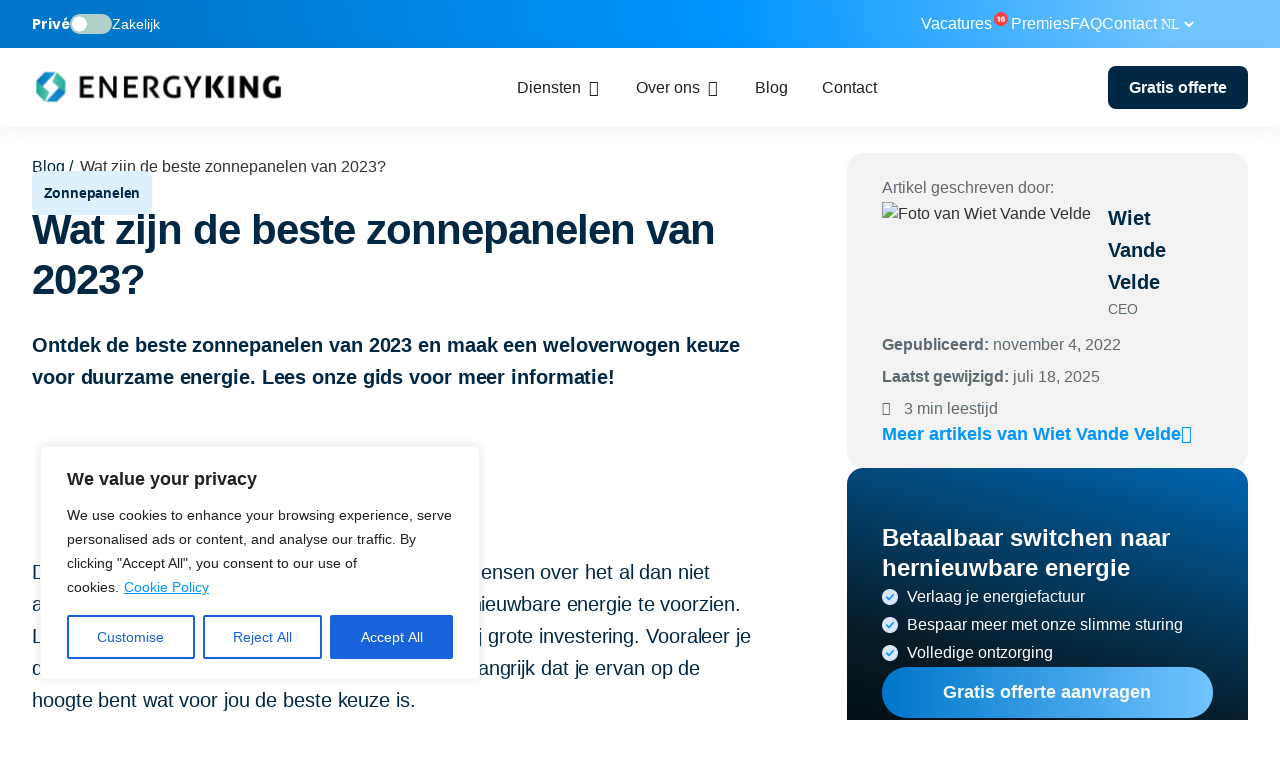

--- FILE ---
content_type: text/html; charset=UTF-8
request_url: https://energyking.be/wat-zijn-de-beste-zonnepanelen-van-2023/
body_size: 280628
content:
<!doctype html>
<html dir="ltr" lang="nl-NL" prefix="og: https://ogp.me/ns#">
<head>
	<meta charset="UTF-8">
	<meta name="viewport" content="width=device-width, initial-scale=1">
	<link rel="profile" href="https://gmpg.org/xfn/11">
	<title>Wat zijn de beste zonnepanelen van 2023? - EnergyKing</title>

		<!-- All in One SEO Pro 4.9.3 - aioseo.com -->
	<meta name="description" content="Ontdek de beste zonnepanelen van 2023 en maak een weloverwogen keuze voor duurzame energie. Lees onze gids voor meer informatie!" />
	<meta name="robots" content="max-image-preview:large" />
	<meta name="author" content="Wiet Vande Velde"/>
	<link rel="canonical" href="https://energyking.be/wat-zijn-de-beste-zonnepanelen-van-2023/" />
	<meta name="generator" content="All in One SEO Pro (AIOSEO) 4.9.3" />
		<meta property="og:locale" content="nl_NL" />
		<meta property="og:site_name" content="EnergyKing - EnergyKing" />
		<meta property="og:type" content="article" />
		<meta property="og:title" content="Wat zijn de beste zonnepanelen van 2023? - EnergyKing" />
		<meta property="og:description" content="Ontdek de beste zonnepanelen van 2023 en maak een weloverwogen keuze voor duurzame energie. Lees onze gids voor meer informatie!" />
		<meta property="og:url" content="https://energyking.be/wat-zijn-de-beste-zonnepanelen-van-2023/" />
		<meta property="article:published_time" content="2022-11-03T23:00:00+00:00" />
		<meta property="article:modified_time" content="2025-07-18T09:28:47+00:00" />
		<meta name="twitter:card" content="summary_large_image" />
		<meta name="twitter:title" content="Wat zijn de beste zonnepanelen van 2023? - EnergyKing" />
		<meta name="twitter:description" content="Ontdek de beste zonnepanelen van 2023 en maak een weloverwogen keuze voor duurzame energie. Lees onze gids voor meer informatie!" />
		<script type="application/ld+json" class="aioseo-schema">
			{"@context":"https:\/\/schema.org","@graph":[{"@type":"BlogPosting","@id":"https:\/\/energyking.be\/wat-zijn-de-beste-zonnepanelen-van-2023\/#blogposting","name":"Wat zijn de beste zonnepanelen van 2023? - EnergyKing","headline":"Wat zijn de beste zonnepanelen van 2023?","author":{"@id":"https:\/\/energyking.be\/author\/wiet-vande-velde\/#author"},"publisher":{"@id":"https:\/\/energyking.be\/#organization"},"image":{"@type":"ImageObject","url":"https:\/\/energyking.be\/wp-content\/uploads\/2025\/04\/Ontwerp-zonder-titel-1.png","width":2240,"height":1260},"datePublished":"2022-11-04T00:00:00+01:00","dateModified":"2025-07-18T10:28:47+01:00","inLanguage":"nl-NL","mainEntityOfPage":{"@id":"https:\/\/energyking.be\/wat-zijn-de-beste-zonnepanelen-van-2023\/#webpage"},"isPartOf":{"@id":"https:\/\/energyking.be\/wat-zijn-de-beste-zonnepanelen-van-2023\/#webpage"},"articleSection":"Energie, Zonnepanelen"},{"@type":"BreadcrumbList","@id":"https:\/\/energyking.be\/wat-zijn-de-beste-zonnepanelen-van-2023\/#breadcrumblist","itemListElement":[{"@type":"ListItem","@id":"https:\/\/energyking.be#listItem","position":1,"name":"Home","item":"https:\/\/energyking.be","nextItem":{"@type":"ListItem","@id":"https:\/\/energyking.be\/category\/zonnepanelen\/#listItem","name":"Zonnepanelen"}},{"@type":"ListItem","@id":"https:\/\/energyking.be\/category\/zonnepanelen\/#listItem","position":2,"name":"Zonnepanelen","item":"https:\/\/energyking.be\/category\/zonnepanelen\/","nextItem":{"@type":"ListItem","@id":"https:\/\/energyking.be\/wat-zijn-de-beste-zonnepanelen-van-2023\/#listItem","name":"Wat zijn de beste zonnepanelen van 2023?"},"previousItem":{"@type":"ListItem","@id":"https:\/\/energyking.be#listItem","name":"Home"}},{"@type":"ListItem","@id":"https:\/\/energyking.be\/wat-zijn-de-beste-zonnepanelen-van-2023\/#listItem","position":3,"name":"Wat zijn de beste zonnepanelen van 2023?","previousItem":{"@type":"ListItem","@id":"https:\/\/energyking.be\/category\/zonnepanelen\/#listItem","name":"Zonnepanelen"}}]},{"@type":"Organization","@id":"https:\/\/energyking.be\/#organization","name":"Blueprint","description":"EnergyKing","url":"https:\/\/energyking.be\/"},{"@type":"Person","@id":"https:\/\/energyking.be\/author\/wiet-vande-velde\/#author","url":"https:\/\/energyking.be\/author\/wiet-vande-velde\/","name":"Wiet Vande Velde","image":{"@type":"ImageObject","@id":"https:\/\/energyking.be\/wat-zijn-de-beste-zonnepanelen-van-2023\/#authorImage","url":"https:\/\/energyking.be\/wp-content\/uploads\/2025\/10\/cropped-Wiet-Call-1-scaled-1-96x96.jpg","width":96,"height":96,"caption":"Wiet Vande Velde"}},{"@type":"WebPage","@id":"https:\/\/energyking.be\/wat-zijn-de-beste-zonnepanelen-van-2023\/#webpage","url":"https:\/\/energyking.be\/wat-zijn-de-beste-zonnepanelen-van-2023\/","name":"Wat zijn de beste zonnepanelen van 2023? - EnergyKing","description":"Ontdek de beste zonnepanelen van 2023 en maak een weloverwogen keuze voor duurzame energie. Lees onze gids voor meer informatie!","inLanguage":"nl-NL","isPartOf":{"@id":"https:\/\/energyking.be\/#website"},"breadcrumb":{"@id":"https:\/\/energyking.be\/wat-zijn-de-beste-zonnepanelen-van-2023\/#breadcrumblist"},"author":{"@id":"https:\/\/energyking.be\/author\/wiet-vande-velde\/#author"},"creator":{"@id":"https:\/\/energyking.be\/author\/wiet-vande-velde\/#author"},"image":{"@type":"ImageObject","url":"https:\/\/energyking.be\/wp-content\/uploads\/2025\/04\/Ontwerp-zonder-titel-1.png","@id":"https:\/\/energyking.be\/wat-zijn-de-beste-zonnepanelen-van-2023\/#mainImage","width":2240,"height":1260},"primaryImageOfPage":{"@id":"https:\/\/energyking.be\/wat-zijn-de-beste-zonnepanelen-van-2023\/#mainImage"},"datePublished":"2022-11-04T00:00:00+01:00","dateModified":"2025-07-18T10:28:47+01:00"},{"@type":"WebSite","@id":"https:\/\/energyking.be\/#website","url":"https:\/\/energyking.be\/","name":"EnergyKing","description":"EnergyKing","inLanguage":"nl-NL","publisher":{"@id":"https:\/\/energyking.be\/#organization"}}]}
		</script>
		<!-- All in One SEO Pro -->


<link rel="alternate" type="application/rss+xml" title="EnergyKing &raquo; feed" href="https://energyking.be/feed/" />
<link rel="alternate" type="application/rss+xml" title="EnergyKing &raquo; reacties feed" href="https://energyking.be/comments/feed/" />
<link rel="alternate" type="application/rss+xml" title="EnergyKing &raquo; Wat zijn de beste zonnepanelen van 2023? reacties feed" href="https://energyking.be/wat-zijn-de-beste-zonnepanelen-van-2023/feed/" />
<link rel="alternate" title="oEmbed (JSON)" type="application/json+oembed" href="https://energyking.be/wp-json/oembed/1.0/embed?url=https%3A%2F%2Fenergyking.be%2Fwat-zijn-de-beste-zonnepanelen-van-2023%2F" />
<link rel="alternate" title="oEmbed (XML)" type="text/xml+oembed" href="https://energyking.be/wp-json/oembed/1.0/embed?url=https%3A%2F%2Fenergyking.be%2Fwat-zijn-de-beste-zonnepanelen-van-2023%2F&#038;format=xml" />
<style id='wp-img-auto-sizes-contain-inline-css'>
img:is([sizes=auto i],[sizes^="auto," i]){contain-intrinsic-size:3000px 1500px}
/*# sourceURL=wp-img-auto-sizes-contain-inline-css */
</style>
<style id='wp-emoji-styles-inline-css'>

	img.wp-smiley, img.emoji {
		display: inline !important;
		border: none !important;
		box-shadow: none !important;
		height: 1em !important;
		width: 1em !important;
		margin: 0 0.07em !important;
		vertical-align: -0.1em !important;
		background: none !important;
		padding: 0 !important;
	}
/*# sourceURL=wp-emoji-styles-inline-css */
</style>
<link rel='stylesheet' id='wp-block-library-css' href='https://energyking.be/wp-includes/css/dist/block-library/style.min.css?ver=6.9' media='all' />
<link rel='stylesheet' id='aioseo/css/src/vue/standalone/blocks/table-of-contents/global.scss-css' href='https://energyking.be/wp-content/plugins/all-in-one-seo-pack-pro/dist/Pro/assets/css/table-of-contents/global.e90f6d47.css?ver=4.9.3' media='all' />
<link rel='stylesheet' id='aioseo/css/src/vue/standalone/blocks/pro/recipe/global.scss-css' href='https://energyking.be/wp-content/plugins/all-in-one-seo-pack-pro/dist/Pro/assets/css/recipe/global.67a3275f.css?ver=4.9.3' media='all' />
<link rel='stylesheet' id='aioseo/css/src/vue/standalone/blocks/pro/product/global.scss-css' href='https://energyking.be/wp-content/plugins/all-in-one-seo-pack-pro/dist/Pro/assets/css/product/global.61066cfb.css?ver=4.9.3' media='all' />
<style id='global-styles-inline-css'>
:root{--wp--preset--aspect-ratio--square: 1;--wp--preset--aspect-ratio--4-3: 4/3;--wp--preset--aspect-ratio--3-4: 3/4;--wp--preset--aspect-ratio--3-2: 3/2;--wp--preset--aspect-ratio--2-3: 2/3;--wp--preset--aspect-ratio--16-9: 16/9;--wp--preset--aspect-ratio--9-16: 9/16;--wp--preset--color--black: #000000;--wp--preset--color--cyan-bluish-gray: #abb8c3;--wp--preset--color--white: #ffffff;--wp--preset--color--pale-pink: #f78da7;--wp--preset--color--vivid-red: #cf2e2e;--wp--preset--color--luminous-vivid-orange: #ff6900;--wp--preset--color--luminous-vivid-amber: #fcb900;--wp--preset--color--light-green-cyan: #7bdcb5;--wp--preset--color--vivid-green-cyan: #00d084;--wp--preset--color--pale-cyan-blue: #8ed1fc;--wp--preset--color--vivid-cyan-blue: #0693e3;--wp--preset--color--vivid-purple: #9b51e0;--wp--preset--gradient--vivid-cyan-blue-to-vivid-purple: linear-gradient(135deg,rgb(6,147,227) 0%,rgb(155,81,224) 100%);--wp--preset--gradient--light-green-cyan-to-vivid-green-cyan: linear-gradient(135deg,rgb(122,220,180) 0%,rgb(0,208,130) 100%);--wp--preset--gradient--luminous-vivid-amber-to-luminous-vivid-orange: linear-gradient(135deg,rgb(252,185,0) 0%,rgb(255,105,0) 100%);--wp--preset--gradient--luminous-vivid-orange-to-vivid-red: linear-gradient(135deg,rgb(255,105,0) 0%,rgb(207,46,46) 100%);--wp--preset--gradient--very-light-gray-to-cyan-bluish-gray: linear-gradient(135deg,rgb(238,238,238) 0%,rgb(169,184,195) 100%);--wp--preset--gradient--cool-to-warm-spectrum: linear-gradient(135deg,rgb(74,234,220) 0%,rgb(151,120,209) 20%,rgb(207,42,186) 40%,rgb(238,44,130) 60%,rgb(251,105,98) 80%,rgb(254,248,76) 100%);--wp--preset--gradient--blush-light-purple: linear-gradient(135deg,rgb(255,206,236) 0%,rgb(152,150,240) 100%);--wp--preset--gradient--blush-bordeaux: linear-gradient(135deg,rgb(254,205,165) 0%,rgb(254,45,45) 50%,rgb(107,0,62) 100%);--wp--preset--gradient--luminous-dusk: linear-gradient(135deg,rgb(255,203,112) 0%,rgb(199,81,192) 50%,rgb(65,88,208) 100%);--wp--preset--gradient--pale-ocean: linear-gradient(135deg,rgb(255,245,203) 0%,rgb(182,227,212) 50%,rgb(51,167,181) 100%);--wp--preset--gradient--electric-grass: linear-gradient(135deg,rgb(202,248,128) 0%,rgb(113,206,126) 100%);--wp--preset--gradient--midnight: linear-gradient(135deg,rgb(2,3,129) 0%,rgb(40,116,252) 100%);--wp--preset--font-size--small: 13px;--wp--preset--font-size--medium: 20px;--wp--preset--font-size--large: 36px;--wp--preset--font-size--x-large: 42px;--wp--preset--spacing--20: 0.44rem;--wp--preset--spacing--30: 0.67rem;--wp--preset--spacing--40: 1rem;--wp--preset--spacing--50: 1.5rem;--wp--preset--spacing--60: 2.25rem;--wp--preset--spacing--70: 3.38rem;--wp--preset--spacing--80: 5.06rem;--wp--preset--shadow--natural: 6px 6px 9px rgba(0, 0, 0, 0.2);--wp--preset--shadow--deep: 12px 12px 50px rgba(0, 0, 0, 0.4);--wp--preset--shadow--sharp: 6px 6px 0px rgba(0, 0, 0, 0.2);--wp--preset--shadow--outlined: 6px 6px 0px -3px rgb(255, 255, 255), 6px 6px rgb(0, 0, 0);--wp--preset--shadow--crisp: 6px 6px 0px rgb(0, 0, 0);}:root { --wp--style--global--content-size: 800px;--wp--style--global--wide-size: 1200px; }:where(body) { margin: 0; }.wp-site-blocks > .alignleft { float: left; margin-right: 2em; }.wp-site-blocks > .alignright { float: right; margin-left: 2em; }.wp-site-blocks > .aligncenter { justify-content: center; margin-left: auto; margin-right: auto; }:where(.wp-site-blocks) > * { margin-block-start: 24px; margin-block-end: 0; }:where(.wp-site-blocks) > :first-child { margin-block-start: 0; }:where(.wp-site-blocks) > :last-child { margin-block-end: 0; }:root { --wp--style--block-gap: 24px; }:root :where(.is-layout-flow) > :first-child{margin-block-start: 0;}:root :where(.is-layout-flow) > :last-child{margin-block-end: 0;}:root :where(.is-layout-flow) > *{margin-block-start: 24px;margin-block-end: 0;}:root :where(.is-layout-constrained) > :first-child{margin-block-start: 0;}:root :where(.is-layout-constrained) > :last-child{margin-block-end: 0;}:root :where(.is-layout-constrained) > *{margin-block-start: 24px;margin-block-end: 0;}:root :where(.is-layout-flex){gap: 24px;}:root :where(.is-layout-grid){gap: 24px;}.is-layout-flow > .alignleft{float: left;margin-inline-start: 0;margin-inline-end: 2em;}.is-layout-flow > .alignright{float: right;margin-inline-start: 2em;margin-inline-end: 0;}.is-layout-flow > .aligncenter{margin-left: auto !important;margin-right: auto !important;}.is-layout-constrained > .alignleft{float: left;margin-inline-start: 0;margin-inline-end: 2em;}.is-layout-constrained > .alignright{float: right;margin-inline-start: 2em;margin-inline-end: 0;}.is-layout-constrained > .aligncenter{margin-left: auto !important;margin-right: auto !important;}.is-layout-constrained > :where(:not(.alignleft):not(.alignright):not(.alignfull)){max-width: var(--wp--style--global--content-size);margin-left: auto !important;margin-right: auto !important;}.is-layout-constrained > .alignwide{max-width: var(--wp--style--global--wide-size);}body .is-layout-flex{display: flex;}.is-layout-flex{flex-wrap: wrap;align-items: center;}.is-layout-flex > :is(*, div){margin: 0;}body .is-layout-grid{display: grid;}.is-layout-grid > :is(*, div){margin: 0;}body{padding-top: 0px;padding-right: 0px;padding-bottom: 0px;padding-left: 0px;}a:where(:not(.wp-element-button)){text-decoration: underline;}:root :where(.wp-element-button, .wp-block-button__link){background-color: #32373c;border-width: 0;color: #fff;font-family: inherit;font-size: inherit;font-style: inherit;font-weight: inherit;letter-spacing: inherit;line-height: inherit;padding-top: calc(0.667em + 2px);padding-right: calc(1.333em + 2px);padding-bottom: calc(0.667em + 2px);padding-left: calc(1.333em + 2px);text-decoration: none;text-transform: inherit;}.has-black-color{color: var(--wp--preset--color--black) !important;}.has-cyan-bluish-gray-color{color: var(--wp--preset--color--cyan-bluish-gray) !important;}.has-white-color{color: var(--wp--preset--color--white) !important;}.has-pale-pink-color{color: var(--wp--preset--color--pale-pink) !important;}.has-vivid-red-color{color: var(--wp--preset--color--vivid-red) !important;}.has-luminous-vivid-orange-color{color: var(--wp--preset--color--luminous-vivid-orange) !important;}.has-luminous-vivid-amber-color{color: var(--wp--preset--color--luminous-vivid-amber) !important;}.has-light-green-cyan-color{color: var(--wp--preset--color--light-green-cyan) !important;}.has-vivid-green-cyan-color{color: var(--wp--preset--color--vivid-green-cyan) !important;}.has-pale-cyan-blue-color{color: var(--wp--preset--color--pale-cyan-blue) !important;}.has-vivid-cyan-blue-color{color: var(--wp--preset--color--vivid-cyan-blue) !important;}.has-vivid-purple-color{color: var(--wp--preset--color--vivid-purple) !important;}.has-black-background-color{background-color: var(--wp--preset--color--black) !important;}.has-cyan-bluish-gray-background-color{background-color: var(--wp--preset--color--cyan-bluish-gray) !important;}.has-white-background-color{background-color: var(--wp--preset--color--white) !important;}.has-pale-pink-background-color{background-color: var(--wp--preset--color--pale-pink) !important;}.has-vivid-red-background-color{background-color: var(--wp--preset--color--vivid-red) !important;}.has-luminous-vivid-orange-background-color{background-color: var(--wp--preset--color--luminous-vivid-orange) !important;}.has-luminous-vivid-amber-background-color{background-color: var(--wp--preset--color--luminous-vivid-amber) !important;}.has-light-green-cyan-background-color{background-color: var(--wp--preset--color--light-green-cyan) !important;}.has-vivid-green-cyan-background-color{background-color: var(--wp--preset--color--vivid-green-cyan) !important;}.has-pale-cyan-blue-background-color{background-color: var(--wp--preset--color--pale-cyan-blue) !important;}.has-vivid-cyan-blue-background-color{background-color: var(--wp--preset--color--vivid-cyan-blue) !important;}.has-vivid-purple-background-color{background-color: var(--wp--preset--color--vivid-purple) !important;}.has-black-border-color{border-color: var(--wp--preset--color--black) !important;}.has-cyan-bluish-gray-border-color{border-color: var(--wp--preset--color--cyan-bluish-gray) !important;}.has-white-border-color{border-color: var(--wp--preset--color--white) !important;}.has-pale-pink-border-color{border-color: var(--wp--preset--color--pale-pink) !important;}.has-vivid-red-border-color{border-color: var(--wp--preset--color--vivid-red) !important;}.has-luminous-vivid-orange-border-color{border-color: var(--wp--preset--color--luminous-vivid-orange) !important;}.has-luminous-vivid-amber-border-color{border-color: var(--wp--preset--color--luminous-vivid-amber) !important;}.has-light-green-cyan-border-color{border-color: var(--wp--preset--color--light-green-cyan) !important;}.has-vivid-green-cyan-border-color{border-color: var(--wp--preset--color--vivid-green-cyan) !important;}.has-pale-cyan-blue-border-color{border-color: var(--wp--preset--color--pale-cyan-blue) !important;}.has-vivid-cyan-blue-border-color{border-color: var(--wp--preset--color--vivid-cyan-blue) !important;}.has-vivid-purple-border-color{border-color: var(--wp--preset--color--vivid-purple) !important;}.has-vivid-cyan-blue-to-vivid-purple-gradient-background{background: var(--wp--preset--gradient--vivid-cyan-blue-to-vivid-purple) !important;}.has-light-green-cyan-to-vivid-green-cyan-gradient-background{background: var(--wp--preset--gradient--light-green-cyan-to-vivid-green-cyan) !important;}.has-luminous-vivid-amber-to-luminous-vivid-orange-gradient-background{background: var(--wp--preset--gradient--luminous-vivid-amber-to-luminous-vivid-orange) !important;}.has-luminous-vivid-orange-to-vivid-red-gradient-background{background: var(--wp--preset--gradient--luminous-vivid-orange-to-vivid-red) !important;}.has-very-light-gray-to-cyan-bluish-gray-gradient-background{background: var(--wp--preset--gradient--very-light-gray-to-cyan-bluish-gray) !important;}.has-cool-to-warm-spectrum-gradient-background{background: var(--wp--preset--gradient--cool-to-warm-spectrum) !important;}.has-blush-light-purple-gradient-background{background: var(--wp--preset--gradient--blush-light-purple) !important;}.has-blush-bordeaux-gradient-background{background: var(--wp--preset--gradient--blush-bordeaux) !important;}.has-luminous-dusk-gradient-background{background: var(--wp--preset--gradient--luminous-dusk) !important;}.has-pale-ocean-gradient-background{background: var(--wp--preset--gradient--pale-ocean) !important;}.has-electric-grass-gradient-background{background: var(--wp--preset--gradient--electric-grass) !important;}.has-midnight-gradient-background{background: var(--wp--preset--gradient--midnight) !important;}.has-small-font-size{font-size: var(--wp--preset--font-size--small) !important;}.has-medium-font-size{font-size: var(--wp--preset--font-size--medium) !important;}.has-large-font-size{font-size: var(--wp--preset--font-size--large) !important;}.has-x-large-font-size{font-size: var(--wp--preset--font-size--x-large) !important;}
:root :where(.wp-block-pullquote){font-size: 1.5em;line-height: 1.6;}
/*# sourceURL=global-styles-inline-css */
</style>
<link rel='stylesheet' id='hello-elementor-css' href='https://energyking.be/wp-content/themes/hello-elementor/assets/css/reset.css?ver=3.4.5' media='all' />
<link rel='stylesheet' id='hello-elementor-theme-style-css' href='https://energyking.be/wp-content/themes/hello-elementor/assets/css/theme.css?ver=3.4.5' media='all' />
<link rel='stylesheet' id='hello-elementor-header-footer-css' href='https://energyking.be/wp-content/themes/hello-elementor/assets/css/header-footer.css?ver=3.4.5' media='all' />
<link rel='stylesheet' id='elementor-frontend-css' href='https://energyking.be/wp-content/uploads/elementor/css/custom-frontend.min.css?ver=1768280112' media='all' />
<link rel='stylesheet' id='widget-icon-list-css' href='https://energyking.be/wp-content/uploads/elementor/css/custom-widget-icon-list.min.css?ver=1768280112' media='all' />
<link rel='stylesheet' id='e-sticky-css' href='https://energyking.be/wp-content/plugins/elementor-pro/assets/css/modules/sticky.min.css?ver=3.33.2' media='all' />
<link rel='stylesheet' id='widget-progress-tracker-css' href='https://energyking.be/wp-content/plugins/elementor-pro/assets/css/widget-progress-tracker.min.css?ver=3.33.2' media='all' />
<link rel='stylesheet' id='widget-heading-css' href='https://energyking.be/wp-content/plugins/elementor/assets/css/widget-heading.min.css?ver=3.33.4' media='all' />
<link rel='stylesheet' id='widget-icon-box-css' href='https://energyking.be/wp-content/uploads/elementor/css/custom-widget-icon-box.min.css?ver=1768280112' media='all' />
<link rel='stylesheet' id='widget-image-css' href='https://energyking.be/wp-content/plugins/elementor/assets/css/widget-image.min.css?ver=3.33.4' media='all' />
<link rel='stylesheet' id='widget-mega-menu-css' href='https://energyking.be/wp-content/uploads/elementor/css/custom-pro-widget-mega-menu.min.css?ver=1768280112' media='all' />
<link rel='stylesheet' id='widget-video-css' href='https://energyking.be/wp-content/plugins/elementor/assets/css/widget-video.min.css?ver=3.33.4' media='all' />
<link rel='stylesheet' id='widget-form-css' href='https://energyking.be/wp-content/plugins/elementor-pro/assets/css/widget-form.min.css?ver=3.33.2' media='all' />
<link rel='stylesheet' id='widget-social-icons-css' href='https://energyking.be/wp-content/plugins/elementor/assets/css/widget-social-icons.min.css?ver=3.33.4' media='all' />
<link rel='stylesheet' id='e-apple-webkit-css' href='https://energyking.be/wp-content/uploads/elementor/css/custom-apple-webkit.min.css?ver=1768280112' media='all' />
<link rel='stylesheet' id='widget-post-info-css' href='https://energyking.be/wp-content/plugins/elementor-pro/assets/css/widget-post-info.min.css?ver=3.33.2' media='all' />
<link rel='stylesheet' id='elementor-icons-shared-0-css' href='https://energyking.be/wp-content/plugins/elementor/assets/lib/font-awesome/css/fontawesome.min.css?ver=5.15.3' media='all' />
<link rel='stylesheet' id='elementor-icons-fa-regular-css' href='https://energyking.be/wp-content/plugins/elementor/assets/lib/font-awesome/css/regular.min.css?ver=5.15.3' media='all' />
<link rel='stylesheet' id='elementor-icons-fa-solid-css' href='https://energyking.be/wp-content/plugins/elementor/assets/lib/font-awesome/css/solid.min.css?ver=5.15.3' media='all' />
<link rel='stylesheet' id='widget-table-of-contents-css' href='https://energyking.be/wp-content/plugins/elementor-pro/assets/css/widget-table-of-contents.min.css?ver=3.33.2' media='all' />
<link rel='stylesheet' id='widget-share-buttons-css' href='https://energyking.be/wp-content/plugins/elementor-pro/assets/css/widget-share-buttons.min.css?ver=3.33.2' media='all' />
<link rel='stylesheet' id='elementor-icons-fa-brands-css' href='https://energyking.be/wp-content/plugins/elementor/assets/lib/font-awesome/css/brands.min.css?ver=5.15.3' media='all' />
<link rel='stylesheet' id='widget-loop-common-css' href='https://energyking.be/wp-content/plugins/elementor-pro/assets/css/widget-loop-common.min.css?ver=3.33.2' media='all' />
<link rel='stylesheet' id='widget-loop-grid-css' href='https://energyking.be/wp-content/uploads/elementor/css/custom-pro-widget-loop-grid.min.css?ver=1768280112' media='all' />
<link rel='stylesheet' id='widget-author-box-css' href='https://energyking.be/wp-content/plugins/elementor-pro/assets/css/widget-author-box.min.css?ver=3.33.2' media='all' />
<link rel='stylesheet' id='widget-rating-css' href='https://energyking.be/wp-content/plugins/elementor/assets/css/widget-rating.min.css?ver=3.33.4' media='all' />
<link rel='stylesheet' id='elementor-icons-css' href='https://energyking.be/wp-content/plugins/elementor/assets/lib/eicons/css/elementor-icons.min.css?ver=5.44.0' media='all' />
<link rel='stylesheet' id='elementor-post-27-css' href='https://energyking.be/wp-content/uploads/elementor/css/post-27.css?ver=1768280112' media='all' />
<link rel='stylesheet' id='elementor-post-148-css' href='https://energyking.be/wp-content/uploads/elementor/css/post-148.css?ver=1768280115' media='all' />
<link rel='stylesheet' id='elementor-post-4909-css' href='https://energyking.be/wp-content/uploads/elementor/css/post-4909.css?ver=1768280115' media='all' />
<link rel='stylesheet' id='elementor-post-2455-css' href='https://energyking.be/wp-content/uploads/elementor/css/post-2455.css?ver=1768280124' media='all' />
<style id='rocket-lazyload-inline-css'>
.rll-youtube-player{position:relative;padding-bottom:56.23%;height:0;overflow:hidden;max-width:100%;}.rll-youtube-player:focus-within{outline: 2px solid currentColor;outline-offset: 5px;}.rll-youtube-player iframe{position:absolute;top:0;left:0;width:100%;height:100%;z-index:100;background:0 0}.rll-youtube-player img{bottom:0;display:block;left:0;margin:auto;max-width:100%;width:100%;position:absolute;right:0;top:0;border:none;height:auto;-webkit-transition:.4s all;-moz-transition:.4s all;transition:.4s all}.rll-youtube-player img:hover{-webkit-filter:brightness(75%)}.rll-youtube-player .play{height:100%;width:100%;left:0;top:0;position:absolute;background:var(--wpr-bg-9c2638d1-b74c-424d-aa84-326b419ecc53) no-repeat center;background-color: transparent !important;cursor:pointer;border:none;}.wp-embed-responsive .wp-has-aspect-ratio .rll-youtube-player{position:absolute;padding-bottom:0;width:100%;height:100%;top:0;bottom:0;left:0;right:0}
/*# sourceURL=rocket-lazyload-inline-css */
</style>
<link rel='stylesheet' id='elementor-gf-local-dmsans-css' href='https://energyking.be/wp-content/uploads/elementor/google-fonts/css/dmsans.css?ver=1746603984' media='all' />
<link rel='stylesheet' id='elementor-gf-local-inter-css' href='https://energyking.be/wp-content/uploads/elementor/google-fonts/css/inter.css?ver=1746603982' media='all' />
<link rel='stylesheet' id='elementor-gf-local-poppins-css' href='https://energyking.be/wp-content/uploads/elementor/google-fonts/css/poppins.css?ver=1746603986' media='all' />
<script id="cookie-law-info-js-extra">
var _ckyConfig = {"_ipData":[],"_assetsURL":"https://energyking.be/wp-content/plugins/cookie-law-info/lite/frontend/images/","_publicURL":"https://energyking.be","_expiry":"365","_categories":[{"name":"Necessary","slug":"necessary","isNecessary":true,"ccpaDoNotSell":true,"cookies":[],"active":true,"defaultConsent":{"gdpr":true,"ccpa":true}},{"name":"Functional","slug":"functional","isNecessary":false,"ccpaDoNotSell":true,"cookies":[],"active":true,"defaultConsent":{"gdpr":false,"ccpa":false}},{"name":"Analytics","slug":"analytics","isNecessary":false,"ccpaDoNotSell":true,"cookies":[],"active":true,"defaultConsent":{"gdpr":false,"ccpa":false}},{"name":"Performance","slug":"performance","isNecessary":false,"ccpaDoNotSell":true,"cookies":[],"active":true,"defaultConsent":{"gdpr":false,"ccpa":false}},{"name":"Advertisement","slug":"advertisement","isNecessary":false,"ccpaDoNotSell":true,"cookies":[],"active":true,"defaultConsent":{"gdpr":false,"ccpa":false}}],"_activeLaw":"gdpr","_rootDomain":"","_block":"1","_showBanner":"1","_bannerConfig":{"settings":{"type":"box","preferenceCenterType":"popup","position":"bottom-left","applicableLaw":"gdpr"},"behaviours":{"reloadBannerOnAccept":false,"loadAnalyticsByDefault":false,"animations":{"onLoad":"animate","onHide":"sticky"}},"config":{"revisitConsent":{"status":false,"tag":"revisit-consent","position":"bottom-left","meta":{"url":"#"},"styles":{"background-color":"#0056A7"},"elements":{"title":{"type":"text","tag":"revisit-consent-title","status":true,"styles":{"color":"#0056a7"}}}},"preferenceCenter":{"toggle":{"status":true,"tag":"detail-category-toggle","type":"toggle","states":{"active":{"styles":{"background-color":"#1863DC"}},"inactive":{"styles":{"background-color":"#D0D5D2"}}}}},"categoryPreview":{"status":false,"toggle":{"status":true,"tag":"detail-category-preview-toggle","type":"toggle","states":{"active":{"styles":{"background-color":"#1863DC"}},"inactive":{"styles":{"background-color":"#D0D5D2"}}}}},"videoPlaceholder":{"status":true,"styles":{"background-color":"#000000","border-color":"#000000","color":"#ffffff"}},"readMore":{"status":true,"tag":"readmore-button","type":"link","meta":{"noFollow":true,"newTab":true},"styles":{"color":"#0095FF","background-color":"transparent","border-color":"transparent"}},"showMore":{"status":true,"tag":"show-desc-button","type":"button","styles":{"color":"#1863DC"}},"showLess":{"status":true,"tag":"hide-desc-button","type":"button","styles":{"color":"#1863DC"}},"alwaysActive":{"status":true,"tag":"always-active","styles":{"color":"#008000"}},"manualLinks":{"status":true,"tag":"manual-links","type":"link","styles":{"color":"#1863DC"}},"auditTable":{"status":true},"optOption":{"status":true,"toggle":{"status":true,"tag":"optout-option-toggle","type":"toggle","states":{"active":{"styles":{"background-color":"#1863dc"}},"inactive":{"styles":{"background-color":"#FFFFFF"}}}}}}},"_version":"3.3.8","_logConsent":"1","_tags":[{"tag":"accept-button","styles":{"color":"#FFFFFF","background-color":"#0095FF","border-color":"#0095FF"}},{"tag":"reject-button","styles":{"color":"#0095FF","background-color":"transparent","border-color":"#0095FF"}},{"tag":"settings-button","styles":{"color":"#0095FF","background-color":"transparent","border-color":"#0095FF"}},{"tag":"readmore-button","styles":{"color":"#0095FF","background-color":"transparent","border-color":"transparent"}},{"tag":"donotsell-button","styles":{"color":"#1863DC","background-color":"transparent","border-color":"transparent"}},{"tag":"show-desc-button","styles":{"color":"#1863DC"}},{"tag":"hide-desc-button","styles":{"color":"#1863DC"}},{"tag":"cky-always-active","styles":[]},{"tag":"cky-link","styles":[]},{"tag":"accept-button","styles":{"color":"#FFFFFF","background-color":"#0095FF","border-color":"#0095FF"}},{"tag":"revisit-consent","styles":{"background-color":"#0056A7"}}],"_shortCodes":[{"key":"cky_readmore","content":"\u003Ca href=\"https://energyking.be/privacy-cookie-policy/\" class=\"cky-policy\" aria-label=\"Cookie Policy\" target=\"_blank\" rel=\"noopener\" data-cky-tag=\"readmore-button\"\u003ECookie Policy\u003C/a\u003E","tag":"readmore-button","status":true,"attributes":{"rel":"nofollow","target":"_blank"}},{"key":"cky_show_desc","content":"\u003Cbutton class=\"cky-show-desc-btn\" data-cky-tag=\"show-desc-button\" aria-label=\"Show more\"\u003EShow more\u003C/button\u003E","tag":"show-desc-button","status":true,"attributes":[]},{"key":"cky_hide_desc","content":"\u003Cbutton class=\"cky-show-desc-btn\" data-cky-tag=\"hide-desc-button\" aria-label=\"Show less\"\u003EShow less\u003C/button\u003E","tag":"hide-desc-button","status":true,"attributes":[]},{"key":"cky_optout_show_desc","content":"[cky_optout_show_desc]","tag":"optout-show-desc-button","status":true,"attributes":[]},{"key":"cky_optout_hide_desc","content":"[cky_optout_hide_desc]","tag":"optout-hide-desc-button","status":true,"attributes":[]},{"key":"cky_category_toggle_label","content":"[cky_{{status}}_category_label] [cky_preference_{{category_slug}}_title]","tag":"","status":true,"attributes":[]},{"key":"cky_enable_category_label","content":"Enable","tag":"","status":true,"attributes":[]},{"key":"cky_disable_category_label","content":"Disable","tag":"","status":true,"attributes":[]},{"key":"cky_video_placeholder","content":"\u003Cdiv class=\"video-placeholder-normal\" data-cky-tag=\"video-placeholder\" id=\"[UNIQUEID]\"\u003E\u003Cp class=\"video-placeholder-text-normal\" data-cky-tag=\"placeholder-title\"\u003EPlease accept cookies to access this content\u003C/p\u003E\u003C/div\u003E","tag":"","status":true,"attributes":[]},{"key":"cky_enable_optout_label","content":"Enable","tag":"","status":true,"attributes":[]},{"key":"cky_disable_optout_label","content":"Disable","tag":"","status":true,"attributes":[]},{"key":"cky_optout_toggle_label","content":"[cky_{{status}}_optout_label] [cky_optout_option_title]","tag":"","status":true,"attributes":[]},{"key":"cky_optout_option_title","content":"Do Not Sell or Share My Personal Information","tag":"","status":true,"attributes":[]},{"key":"cky_optout_close_label","content":"Close","tag":"","status":true,"attributes":[]},{"key":"cky_preference_close_label","content":"Close","tag":"","status":true,"attributes":[]}],"_rtl":"","_language":"en","_providersToBlock":[]};
var _ckyStyles = {"css":".cky-overlay{background: #000000; opacity: 0.4; position: fixed; top: 0; left: 0; width: 100%; height: 100%; z-index: 99999999;}.cky-hide{display: none;}.cky-btn-revisit-wrapper{display: flex; align-items: center; justify-content: center; background: #0056a7; width: 45px; height: 45px; border-radius: 50%; position: fixed; z-index: 999999; cursor: pointer;}.cky-revisit-bottom-left{bottom: 15px; left: 15px;}.cky-revisit-bottom-right{bottom: 15px; right: 15px;}.cky-btn-revisit-wrapper .cky-btn-revisit{display: flex; align-items: center; justify-content: center; background: none; border: none; cursor: pointer; position: relative; margin: 0; padding: 0;}.cky-btn-revisit-wrapper .cky-btn-revisit img{max-width: fit-content; margin: 0; height: 30px; width: 30px;}.cky-revisit-bottom-left:hover::before{content: attr(data-tooltip); position: absolute; background: #4e4b66; color: #ffffff; left: calc(100% + 7px); font-size: 12px; line-height: 16px; width: max-content; padding: 4px 8px; border-radius: 4px;}.cky-revisit-bottom-left:hover::after{position: absolute; content: \"\"; border: 5px solid transparent; left: calc(100% + 2px); border-left-width: 0; border-right-color: #4e4b66;}.cky-revisit-bottom-right:hover::before{content: attr(data-tooltip); position: absolute; background: #4e4b66; color: #ffffff; right: calc(100% + 7px); font-size: 12px; line-height: 16px; width: max-content; padding: 4px 8px; border-radius: 4px;}.cky-revisit-bottom-right:hover::after{position: absolute; content: \"\"; border: 5px solid transparent; right: calc(100% + 2px); border-right-width: 0; border-left-color: #4e4b66;}.cky-revisit-hide{display: none;}.cky-consent-container{position: fixed; width: 440px; box-sizing: border-box; z-index: 9999999; border-radius: 6px;}.cky-consent-container .cky-consent-bar{background: #ffffff; border: 1px solid; padding: 20px 26px; box-shadow: 0 -1px 10px 0 #acabab4d; border-radius: 6px;}.cky-box-bottom-left{bottom: 40px; left: 40px;}.cky-box-bottom-right{bottom: 40px; right: 40px;}.cky-box-top-left{top: 40px; left: 40px;}.cky-box-top-right{top: 40px; right: 40px;}.cky-custom-brand-logo-wrapper .cky-custom-brand-logo{width: 100px; height: auto; margin: 0 0 12px 0;}.cky-notice .cky-title{color: #212121; font-weight: 700; font-size: 18px; line-height: 24px; margin: 0 0 12px 0;}.cky-notice-des *,.cky-preference-content-wrapper *,.cky-accordion-header-des *,.cky-gpc-wrapper .cky-gpc-desc *{font-size: 14px;}.cky-notice-des{color: #212121; font-size: 14px; line-height: 24px; font-weight: 400;}.cky-notice-des img{height: 25px; width: 25px;}.cky-consent-bar .cky-notice-des p,.cky-gpc-wrapper .cky-gpc-desc p,.cky-preference-body-wrapper .cky-preference-content-wrapper p,.cky-accordion-header-wrapper .cky-accordion-header-des p,.cky-cookie-des-table li div:last-child p{color: inherit; margin-top: 0; overflow-wrap: break-word;}.cky-notice-des P:last-child,.cky-preference-content-wrapper p:last-child,.cky-cookie-des-table li div:last-child p:last-child,.cky-gpc-wrapper .cky-gpc-desc p:last-child{margin-bottom: 0;}.cky-notice-des a.cky-policy,.cky-notice-des button.cky-policy{font-size: 14px; color: #1863dc; white-space: nowrap; cursor: pointer; background: transparent; border: 1px solid; text-decoration: underline;}.cky-notice-des button.cky-policy{padding: 0;}.cky-notice-des a.cky-policy:focus-visible,.cky-notice-des button.cky-policy:focus-visible,.cky-preference-content-wrapper .cky-show-desc-btn:focus-visible,.cky-accordion-header .cky-accordion-btn:focus-visible,.cky-preference-header .cky-btn-close:focus-visible,.cky-switch input[type=\"checkbox\"]:focus-visible,.cky-footer-wrapper a:focus-visible,.cky-btn:focus-visible{outline: 2px solid #1863dc; outline-offset: 2px;}.cky-btn:focus:not(:focus-visible),.cky-accordion-header .cky-accordion-btn:focus:not(:focus-visible),.cky-preference-content-wrapper .cky-show-desc-btn:focus:not(:focus-visible),.cky-btn-revisit-wrapper .cky-btn-revisit:focus:not(:focus-visible),.cky-preference-header .cky-btn-close:focus:not(:focus-visible),.cky-consent-bar .cky-banner-btn-close:focus:not(:focus-visible){outline: 0;}button.cky-show-desc-btn:not(:hover):not(:active){color: #1863dc; background: transparent;}button.cky-accordion-btn:not(:hover):not(:active),button.cky-banner-btn-close:not(:hover):not(:active),button.cky-btn-revisit:not(:hover):not(:active),button.cky-btn-close:not(:hover):not(:active){background: transparent;}.cky-consent-bar button:hover,.cky-modal.cky-modal-open button:hover,.cky-consent-bar button:focus,.cky-modal.cky-modal-open button:focus{text-decoration: none;}.cky-notice-btn-wrapper{display: flex; justify-content: flex-start; align-items: center; flex-wrap: wrap; margin-top: 16px;}.cky-notice-btn-wrapper .cky-btn{text-shadow: none; box-shadow: none;}.cky-btn{flex: auto; max-width: 100%; font-size: 14px; font-family: inherit; line-height: 24px; padding: 8px; font-weight: 500; margin: 0 8px 0 0; border-radius: 2px; cursor: pointer; text-align: center; text-transform: none; min-height: 0;}.cky-btn:hover{opacity: 0.8;}.cky-btn-customize{color: #1863dc; background: transparent; border: 2px solid #1863dc;}.cky-btn-reject{color: #1863dc; background: transparent; border: 2px solid #1863dc;}.cky-btn-accept{background: #1863dc; color: #ffffff; border: 2px solid #1863dc;}.cky-btn:last-child{margin-right: 0;}@media (max-width: 576px){.cky-box-bottom-left{bottom: 0; left: 0;}.cky-box-bottom-right{bottom: 0; right: 0;}.cky-box-top-left{top: 0; left: 0;}.cky-box-top-right{top: 0; right: 0;}}@media (max-height: 480px){.cky-consent-container{max-height: 100vh;overflow-y: scroll}.cky-notice-des{max-height: unset !important;overflow-y: unset !important}.cky-preference-center{height: 100vh;overflow: auto !important}.cky-preference-center .cky-preference-body-wrapper{overflow: unset}}@media (max-width: 440px){.cky-box-bottom-left, .cky-box-bottom-right, .cky-box-top-left, .cky-box-top-right{width: 100%; max-width: 100%;}.cky-consent-container .cky-consent-bar{padding: 20px 0;}.cky-custom-brand-logo-wrapper, .cky-notice .cky-title, .cky-notice-des, .cky-notice-btn-wrapper{padding: 0 24px;}.cky-notice-des{max-height: 40vh; overflow-y: scroll;}.cky-notice-btn-wrapper{flex-direction: column; margin-top: 0;}.cky-btn{width: 100%; margin: 10px 0 0 0;}.cky-notice-btn-wrapper .cky-btn-customize{order: 2;}.cky-notice-btn-wrapper .cky-btn-reject{order: 3;}.cky-notice-btn-wrapper .cky-btn-accept{order: 1; margin-top: 16px;}}@media (max-width: 352px){.cky-notice .cky-title{font-size: 16px;}.cky-notice-des *{font-size: 12px;}.cky-notice-des, .cky-btn{font-size: 12px;}}.cky-modal.cky-modal-open{display: flex; visibility: visible; -webkit-transform: translate(-50%, -50%); -moz-transform: translate(-50%, -50%); -ms-transform: translate(-50%, -50%); -o-transform: translate(-50%, -50%); transform: translate(-50%, -50%); top: 50%; left: 50%; transition: all 1s ease;}.cky-modal{box-shadow: 0 32px 68px rgba(0, 0, 0, 0.3); margin: 0 auto; position: fixed; max-width: 100%; background: #ffffff; top: 50%; box-sizing: border-box; border-radius: 6px; z-index: 999999999; color: #212121; -webkit-transform: translate(-50%, 100%); -moz-transform: translate(-50%, 100%); -ms-transform: translate(-50%, 100%); -o-transform: translate(-50%, 100%); transform: translate(-50%, 100%); visibility: hidden; transition: all 0s ease;}.cky-preference-center{max-height: 79vh; overflow: hidden; width: 845px; overflow: hidden; flex: 1 1 0; display: flex; flex-direction: column; border-radius: 6px;}.cky-preference-header{display: flex; align-items: center; justify-content: space-between; padding: 22px 24px; border-bottom: 1px solid;}.cky-preference-header .cky-preference-title{font-size: 18px; font-weight: 700; line-height: 24px;}.cky-preference-header .cky-btn-close{margin: 0; cursor: pointer; vertical-align: middle; padding: 0; background: none; border: none; width: 24px; height: 24px; min-height: 0; line-height: 0; text-shadow: none; box-shadow: none;}.cky-preference-header .cky-btn-close img{margin: 0; height: 10px; width: 10px;}.cky-preference-body-wrapper{padding: 0 24px; flex: 1; overflow: auto; box-sizing: border-box;}.cky-preference-content-wrapper,.cky-gpc-wrapper .cky-gpc-desc{font-size: 14px; line-height: 24px; font-weight: 400; padding: 12px 0;}.cky-preference-content-wrapper{border-bottom: 1px solid;}.cky-preference-content-wrapper img{height: 25px; width: 25px;}.cky-preference-content-wrapper .cky-show-desc-btn{font-size: 14px; font-family: inherit; color: #1863dc; text-decoration: none; line-height: 24px; padding: 0; margin: 0; white-space: nowrap; cursor: pointer; background: transparent; border-color: transparent; text-transform: none; min-height: 0; text-shadow: none; box-shadow: none;}.cky-accordion-wrapper{margin-bottom: 10px;}.cky-accordion{border-bottom: 1px solid;}.cky-accordion:last-child{border-bottom: none;}.cky-accordion .cky-accordion-item{display: flex; margin-top: 10px;}.cky-accordion .cky-accordion-body{display: none;}.cky-accordion.cky-accordion-active .cky-accordion-body{display: block; padding: 0 22px; margin-bottom: 16px;}.cky-accordion-header-wrapper{cursor: pointer; width: 100%;}.cky-accordion-item .cky-accordion-header{display: flex; justify-content: space-between; align-items: center;}.cky-accordion-header .cky-accordion-btn{font-size: 16px; font-family: inherit; color: #212121; line-height: 24px; background: none; border: none; font-weight: 700; padding: 0; margin: 0; cursor: pointer; text-transform: none; min-height: 0; text-shadow: none; box-shadow: none;}.cky-accordion-header .cky-always-active{color: #008000; font-weight: 600; line-height: 24px; font-size: 14px;}.cky-accordion-header-des{font-size: 14px; line-height: 24px; margin: 10px 0 16px 0;}.cky-accordion-chevron{margin-right: 22px; position: relative; cursor: pointer;}.cky-accordion-chevron-hide{display: none;}.cky-accordion .cky-accordion-chevron i::before{content: \"\"; position: absolute; border-right: 1.4px solid; border-bottom: 1.4px solid; border-color: inherit; height: 6px; width: 6px; -webkit-transform: rotate(-45deg); -moz-transform: rotate(-45deg); -ms-transform: rotate(-45deg); -o-transform: rotate(-45deg); transform: rotate(-45deg); transition: all 0.2s ease-in-out; top: 8px;}.cky-accordion.cky-accordion-active .cky-accordion-chevron i::before{-webkit-transform: rotate(45deg); -moz-transform: rotate(45deg); -ms-transform: rotate(45deg); -o-transform: rotate(45deg); transform: rotate(45deg);}.cky-audit-table{background: #f4f4f4; border-radius: 6px;}.cky-audit-table .cky-empty-cookies-text{color: inherit; font-size: 12px; line-height: 24px; margin: 0; padding: 10px;}.cky-audit-table .cky-cookie-des-table{font-size: 12px; line-height: 24px; font-weight: normal; padding: 15px 10px; border-bottom: 1px solid; border-bottom-color: inherit; margin: 0;}.cky-audit-table .cky-cookie-des-table:last-child{border-bottom: none;}.cky-audit-table .cky-cookie-des-table li{list-style-type: none; display: flex; padding: 3px 0;}.cky-audit-table .cky-cookie-des-table li:first-child{padding-top: 0;}.cky-cookie-des-table li div:first-child{width: 100px; font-weight: 600; word-break: break-word; word-wrap: break-word;}.cky-cookie-des-table li div:last-child{flex: 1; word-break: break-word; word-wrap: break-word; margin-left: 8px;}.cky-footer-shadow{display: block; width: 100%; height: 40px; background: linear-gradient(180deg, rgba(255, 255, 255, 0) 0%, #ffffff 100%); position: absolute; bottom: calc(100% - 1px);}.cky-footer-wrapper{position: relative;}.cky-prefrence-btn-wrapper{display: flex; flex-wrap: wrap; align-items: center; justify-content: center; padding: 22px 24px; border-top: 1px solid;}.cky-prefrence-btn-wrapper .cky-btn{flex: auto; max-width: 100%; text-shadow: none; box-shadow: none;}.cky-btn-preferences{color: #1863dc; background: transparent; border: 2px solid #1863dc;}.cky-preference-header,.cky-preference-body-wrapper,.cky-preference-content-wrapper,.cky-accordion-wrapper,.cky-accordion,.cky-accordion-wrapper,.cky-footer-wrapper,.cky-prefrence-btn-wrapper{border-color: inherit;}@media (max-width: 845px){.cky-modal{max-width: calc(100% - 16px);}}@media (max-width: 576px){.cky-modal{max-width: 100%;}.cky-preference-center{max-height: 100vh;}.cky-prefrence-btn-wrapper{flex-direction: column;}.cky-accordion.cky-accordion-active .cky-accordion-body{padding-right: 0;}.cky-prefrence-btn-wrapper .cky-btn{width: 100%; margin: 10px 0 0 0;}.cky-prefrence-btn-wrapper .cky-btn-reject{order: 3;}.cky-prefrence-btn-wrapper .cky-btn-accept{order: 1; margin-top: 0;}.cky-prefrence-btn-wrapper .cky-btn-preferences{order: 2;}}@media (max-width: 425px){.cky-accordion-chevron{margin-right: 15px;}.cky-notice-btn-wrapper{margin-top: 0;}.cky-accordion.cky-accordion-active .cky-accordion-body{padding: 0 15px;}}@media (max-width: 352px){.cky-preference-header .cky-preference-title{font-size: 16px;}.cky-preference-header{padding: 16px 24px;}.cky-preference-content-wrapper *, .cky-accordion-header-des *{font-size: 12px;}.cky-preference-content-wrapper, .cky-preference-content-wrapper .cky-show-more, .cky-accordion-header .cky-always-active, .cky-accordion-header-des, .cky-preference-content-wrapper .cky-show-desc-btn, .cky-notice-des a.cky-policy{font-size: 12px;}.cky-accordion-header .cky-accordion-btn{font-size: 14px;}}.cky-switch{display: flex;}.cky-switch input[type=\"checkbox\"]{position: relative; width: 44px; height: 24px; margin: 0; background: #d0d5d2; -webkit-appearance: none; border-radius: 50px; cursor: pointer; outline: 0; border: none; top: 0;}.cky-switch input[type=\"checkbox\"]:checked{background: #1863dc;}.cky-switch input[type=\"checkbox\"]:before{position: absolute; content: \"\"; height: 20px; width: 20px; left: 2px; bottom: 2px; border-radius: 50%; background-color: white; -webkit-transition: 0.4s; transition: 0.4s; margin: 0;}.cky-switch input[type=\"checkbox\"]:after{display: none;}.cky-switch input[type=\"checkbox\"]:checked:before{-webkit-transform: translateX(20px); -ms-transform: translateX(20px); transform: translateX(20px);}@media (max-width: 425px){.cky-switch input[type=\"checkbox\"]{width: 38px; height: 21px;}.cky-switch input[type=\"checkbox\"]:before{height: 17px; width: 17px;}.cky-switch input[type=\"checkbox\"]:checked:before{-webkit-transform: translateX(17px); -ms-transform: translateX(17px); transform: translateX(17px);}}.cky-consent-bar .cky-banner-btn-close{position: absolute; right: 9px; top: 5px; background: none; border: none; cursor: pointer; padding: 0; margin: 0; min-height: 0; line-height: 0; height: 24px; width: 24px; text-shadow: none; box-shadow: none;}.cky-consent-bar .cky-banner-btn-close img{height: 9px; width: 9px; margin: 0;}.cky-notice-group{font-size: 14px; line-height: 24px; font-weight: 400; color: #212121;}.cky-notice-btn-wrapper .cky-btn-do-not-sell{font-size: 14px; line-height: 24px; padding: 6px 0; margin: 0; font-weight: 500; background: none; border-radius: 2px; border: none; cursor: pointer; text-align: left; color: #1863dc; background: transparent; border-color: transparent; box-shadow: none; text-shadow: none;}.cky-consent-bar .cky-banner-btn-close:focus-visible,.cky-notice-btn-wrapper .cky-btn-do-not-sell:focus-visible,.cky-opt-out-btn-wrapper .cky-btn:focus-visible,.cky-opt-out-checkbox-wrapper input[type=\"checkbox\"].cky-opt-out-checkbox:focus-visible{outline: 2px solid #1863dc; outline-offset: 2px;}@media (max-width: 440px){.cky-consent-container{width: 100%;}}@media (max-width: 352px){.cky-notice-des a.cky-policy, .cky-notice-btn-wrapper .cky-btn-do-not-sell{font-size: 12px;}}.cky-opt-out-wrapper{padding: 12px 0;}.cky-opt-out-wrapper .cky-opt-out-checkbox-wrapper{display: flex; align-items: center;}.cky-opt-out-checkbox-wrapper .cky-opt-out-checkbox-label{font-size: 16px; font-weight: 700; line-height: 24px; margin: 0 0 0 12px; cursor: pointer;}.cky-opt-out-checkbox-wrapper input[type=\"checkbox\"].cky-opt-out-checkbox{background-color: #ffffff; border: 1px solid black; width: 20px; height: 18.5px; margin: 0; -webkit-appearance: none; position: relative; display: flex; align-items: center; justify-content: center; border-radius: 2px; cursor: pointer;}.cky-opt-out-checkbox-wrapper input[type=\"checkbox\"].cky-opt-out-checkbox:checked{background-color: #1863dc; border: none;}.cky-opt-out-checkbox-wrapper input[type=\"checkbox\"].cky-opt-out-checkbox:checked::after{left: 6px; bottom: 4px; width: 7px; height: 13px; border: solid #ffffff; border-width: 0 3px 3px 0; border-radius: 2px; -webkit-transform: rotate(45deg); -ms-transform: rotate(45deg); transform: rotate(45deg); content: \"\"; position: absolute; box-sizing: border-box;}.cky-opt-out-checkbox-wrapper.cky-disabled .cky-opt-out-checkbox-label,.cky-opt-out-checkbox-wrapper.cky-disabled input[type=\"checkbox\"].cky-opt-out-checkbox{cursor: no-drop;}.cky-gpc-wrapper{margin: 0 0 0 32px;}.cky-footer-wrapper .cky-opt-out-btn-wrapper{display: flex; flex-wrap: wrap; align-items: center; justify-content: center; padding: 22px 24px;}.cky-opt-out-btn-wrapper .cky-btn{flex: auto; max-width: 100%; text-shadow: none; box-shadow: none;}.cky-opt-out-btn-wrapper .cky-btn-cancel{border: 1px solid #dedfe0; background: transparent; color: #858585;}.cky-opt-out-btn-wrapper .cky-btn-confirm{background: #1863dc; color: #ffffff; border: 1px solid #1863dc;}@media (max-width: 352px){.cky-opt-out-checkbox-wrapper .cky-opt-out-checkbox-label{font-size: 14px;}.cky-gpc-wrapper .cky-gpc-desc, .cky-gpc-wrapper .cky-gpc-desc *{font-size: 12px;}.cky-opt-out-checkbox-wrapper input[type=\"checkbox\"].cky-opt-out-checkbox{width: 16px; height: 16px;}.cky-opt-out-checkbox-wrapper input[type=\"checkbox\"].cky-opt-out-checkbox:checked::after{left: 5px; bottom: 4px; width: 3px; height: 9px;}.cky-gpc-wrapper{margin: 0 0 0 28px;}}.video-placeholder-youtube{background-size: 100% 100%; background-position: center; background-repeat: no-repeat; background-color: #b2b0b059; position: relative; display: flex; align-items: center; justify-content: center; max-width: 100%;}.video-placeholder-text-youtube{text-align: center; align-items: center; padding: 10px 16px; background-color: #000000cc; color: #ffffff; border: 1px solid; border-radius: 2px; cursor: pointer;}.video-placeholder-normal{background-image: url(\"/wp-content/plugins/cookie-law-info/lite/frontend/images/placeholder.svg\"); background-size: 80px; background-position: center; background-repeat: no-repeat; background-color: #b2b0b059; position: relative; display: flex; align-items: flex-end; justify-content: center; max-width: 100%;}.video-placeholder-text-normal{align-items: center; padding: 10px 16px; text-align: center; border: 1px solid; border-radius: 2px; cursor: pointer;}.cky-rtl{direction: rtl; text-align: right;}.cky-rtl .cky-banner-btn-close{left: 9px; right: auto;}.cky-rtl .cky-notice-btn-wrapper .cky-btn:last-child{margin-right: 8px;}.cky-rtl .cky-notice-btn-wrapper .cky-btn:first-child{margin-right: 0;}.cky-rtl .cky-notice-btn-wrapper{margin-left: 0; margin-right: 15px;}.cky-rtl .cky-prefrence-btn-wrapper .cky-btn{margin-right: 8px;}.cky-rtl .cky-prefrence-btn-wrapper .cky-btn:first-child{margin-right: 0;}.cky-rtl .cky-accordion .cky-accordion-chevron i::before{border: none; border-left: 1.4px solid; border-top: 1.4px solid; left: 12px;}.cky-rtl .cky-accordion.cky-accordion-active .cky-accordion-chevron i::before{-webkit-transform: rotate(-135deg); -moz-transform: rotate(-135deg); -ms-transform: rotate(-135deg); -o-transform: rotate(-135deg); transform: rotate(-135deg);}@media (max-width: 768px){.cky-rtl .cky-notice-btn-wrapper{margin-right: 0;}}@media (max-width: 576px){.cky-rtl .cky-notice-btn-wrapper .cky-btn:last-child{margin-right: 0;}.cky-rtl .cky-prefrence-btn-wrapper .cky-btn{margin-right: 0;}.cky-rtl .cky-accordion.cky-accordion-active .cky-accordion-body{padding: 0 22px 0 0;}}@media (max-width: 425px){.cky-rtl .cky-accordion.cky-accordion-active .cky-accordion-body{padding: 0 15px 0 0;}}.cky-rtl .cky-opt-out-btn-wrapper .cky-btn{margin-right: 12px;}.cky-rtl .cky-opt-out-btn-wrapper .cky-btn:first-child{margin-right: 0;}.cky-rtl .cky-opt-out-checkbox-wrapper .cky-opt-out-checkbox-label{margin: 0 12px 0 0;}"};
//# sourceURL=cookie-law-info-js-extra
</script>
<script src="https://energyking.be/wp-content/plugins/cookie-law-info/lite/frontend/js/script.min.js?ver=3.3.8" id="cookie-law-info-js"></script>
<script src="https://energyking.be/wp-includes/js/jquery/jquery.min.js?ver=3.7.1" id="jquery-core-js"></script>
<script src="https://energyking.be/wp-includes/js/jquery/jquery-migrate.min.js?ver=3.4.1" id="jquery-migrate-js"></script>
<link rel="https://api.w.org/" href="https://energyking.be/wp-json/" /><link rel="alternate" title="JSON" type="application/json" href="https://energyking.be/wp-json/wp/v2/posts/5827" /><link rel="EditURI" type="application/rsd+xml" title="RSD" href="https://energyking.be/xmlrpc.php?rsd" />
<meta name="generator" content="WordPress 6.9" />
<link rel='shortlink' href='https://energyking.be/?p=5827' />
<style id="cky-style-inline">[data-cky-tag]{visibility:hidden;}</style><meta name="generator" content="Elementor 3.33.4; features: additional_custom_breakpoints; settings: css_print_method-external, google_font-enabled, font_display-swap">
<script>
  document.addEventListener("DOMContentLoaded", function () {
    const elements = document.querySelectorAll(".fade-in-up");
   let delay = 0;
const observer = new IntersectionObserver(entries => {
  entries.forEach((entry) => {
    if (entry.isIntersecting) {
      entry.target.style.transitionDelay = `${delay}ms`;
      entry.target.classList.add("visible");
      delay += 100;
      observer.unobserve(entry.target);
    }
  });
}, {
  threshold: 0.1
});


    elements.forEach(el => observer.observe(el));
  });
</script>

<style>
  /* Header default styles */
  #header__ {
    transition: background-color 0.3s ease, color 0.3s ease;
  }

  /* Styles when scrolled */
  #header__.scrolled {
    background-color: white;
    color: black;
  }

  #header__.scrolled .e-n-menu-title *{
    color: black !important;
    fill: black !important;
  }
	#header__.scrolled .e-n-menu-toggle *{
		fill:black !important
}
	#header__ #black_logo{
		display:none;
	}
	#header__ #white_logo{
/* 		display:none; */
	}
</style>

<script>
  document.addEventListener("DOMContentLoaded", function () {
    // Language text switch
    const langOptionNL = document.querySelector('option[value="nl|nl"]');
    const langOptionEN = document.querySelector('option[value="nl|en"]');
    if (langOptionNL) langOptionNL.textContent = "NL";
    if (langOptionEN) langOptionEN.textContent = "EN";

    // Icon box clickable
    document.querySelectorAll('.icon_list___ .elementor-icon-box-wrapper').forEach(function (box) {
      box.addEventListener('click', function (e) {
        if (!e.target.closest('a')) {
          const link = box.querySelector('a');
          if (link && link.href) {
            window.location.href = link.href;
          }
        }
      });
    });

    // Header behavior on scroll
    const header = document.getElementById('header__');
    const whiteLogo = document.getElementById('white_logo');
    const blackLogo = document.getElementById('black_logo');

    if (header && whiteLogo && blackLogo) {
      window.addEventListener('scroll', function () {
        const scrolled = window.scrollY >= 120;

        header.classList.toggle('scrolled', scrolled);
        whiteLogo.style.display = scrolled ? 'none' : 'block';
        blackLogo.style.display = scrolled ? 'block' : 'none';
      });
    }
  });
</script>

<!-- Google Places API Script -->
<script src="https://maps.googleapis.com/maps/api/js?key=AIzaSyC6qk-_UYCeSLsZjKKvJV7EAznok63TBF4&libraries=places"></script>

<script>
(function(){
  let autocomplete;

  function initAutocomplete() {
    const addressInput = document.getElementById('form-field-adres');
    if (!addressInput || addressInput.tagName !== 'INPUT') {
      console.error('Adres input niet gevonden of geen geldig input element.');
      return;
    }

    autocomplete = new google.maps.places.Autocomplete(addressInput, {
      types: ['geocode'],
      componentRestrictions: { country: "be" }
    });

    autocomplete.addListener('place_changed', function() {
      const place = autocomplete.getPlace();
      let streetName = '', streetNumber = '', postal_code = '', city = '', state = '';

      if (place.address_components) {
        place.address_components.forEach(function(component) {
          const types = component.types;
          if (types.includes('route')) {
            streetName = component.long_name;
          }
          if (types.includes('street_number')) {
            streetNumber = component.long_name;
          }
          if (types.includes('postal_code')) {
            postal_code = component.long_name;
          }
          if (types.includes('locality')) {
            city = component.long_name;
          }
          if (types.includes('administrative_area_level_1')) {
            state = component.long_name;
          }
        });

        // Combineer straat + huisnummer
        let fullStreet = streetName;
        if (streetNumber) {
          fullStreet = streetName + ' ' + streetNumber;
        }

        // Vul de hidden fields
        if(document.getElementById('form-field-street')) {
          document.getElementById('form-field-street').value = fullStreet;
        }
        if(document.getElementById('form-field-postal_code')) {
          document.getElementById('form-field-postal_code').value = postal_code;
        }
        if(document.getElementById('form-field-city')) {
          document.getElementById('form-field-city').value = city;
        }
        if(document.getElementById('form-field-state')) {
          document.getElementById('form-field-state').value = state;
        }
      }
    });
  }

  google.maps.event.addDomListener(window, 'load', initAutocomplete);
})();
</script>

<!-- Google Tag Manager -->
<script>(function(w,d,s,l,i){w[l]=w[l]||[];w[l].push({'gtm.start':
new Date().getTime(),event:'gtm.js'});var f=d.getElementsByTagName(s)[0],
j=d.createElement(s),dl=l!='dataLayer'?'&l='+l:'';j.async=true;j.src=
'https://www.googletagmanager.com/gtm.js?id='+i+dl;f.parentNode.insertBefore(j,f);
})(window,document,'script','dataLayer','GTM-WTV8GL7C');</script>
<!-- End Google Tag Manager --><link rel="icon" href="https://energyking.be/wp-content/uploads/2025/02/EnergyKing-favicon.png" sizes="32x32" />
<link rel="icon" href="https://energyking.be/wp-content/uploads/2025/02/EnergyKing-favicon.png" sizes="192x192" />
<link rel="apple-touch-icon" href="https://energyking.be/wp-content/uploads/2025/02/EnergyKing-favicon.png" />
<meta name="msapplication-TileImage" content="https://energyking.be/wp-content/uploads/2025/02/EnergyKing-favicon.png" />
		<style id="wp-custom-css">
			/* PADDING ALL SIDES */
.pad-s{padding: clamp(1rem, 0.7692rem + 1.0256vw, 1.5rem);}
.pad-m{padding: clamp(1.5rem, 1.2692rem + 1.0256vw, 2rem);}
.pad-l{padding: clamp(2rem, 1.5385rem + 2.0513vw, 3rem);}
/* PADDING TOP & BOTTOM */
/* Improved code */
.pad-tb-s{padding: clamp(1.5rem, 1.0385rem + 2.0513vw, 2.5rem) 0;}
.pad-tb-m{padding: clamp(4rem, 3.5385rem + 2.0513vw, 5rem) 0;}
.pad-tb-l{padding: clamp(7rem, 6.5385rem + 2.0513vw, 8rem) 0;}
/* PADDING TOP */
.pad-t-s{padding-top: clamp(1.5rem, 1.0385rem + 2.0513vw, 2.5rem);}
.pad-t-m{padding-top: clamp(4rem, 3.5385rem + 2.0513vw, 5rem);}
.pad-t-l{padding-top: clamp(7rem, 6.5385rem + 2.0513vw, 8rem);}
/* PADDING BOTTOM */
.pad-b-s{padding-bottom: clamp(1.5rem, 1.0385rem + 2.0513vw, 2.5rem);}
.pad-b-m{padding-bottom: clamp(4rem, 3.5385rem + 2.0513vw, 5rem);}
.pad-b-l{padding-bottom: clamp(7rem, 6.5385rem + 2.0513vw, 8rem);}

html {
  scroll-padding-top: 4rem;
}

.gtranslate_wrapper select{
	padding:0px !important;
	width:100% !important;
	background:transparent;
	border:none !important;
	
}


.gtranslate_wrapper select{
	color:white !important;
	font-family:Poppins;
	font-size:14px !important;
}

.gtranslate_wrapper select *{
	color:black !important;
	
}

*:focus {
    outline: none !important;
    box-shadow: none !important;
}


/* ---------- */
/* Button border radius */
.button_cta .elementor-button {
	border-radius: 16px;
}

/* Reset transitions for default icon */
.hover-arrow .elementor-button-icon, 
.hover-arrow .elementor-button-icon svg,.hover-arrow-blue .elementor-button-icon svg,.hover-arrow-light-blue .elementor-button-icon svg {

	transition: all 0.15s ease-out;
	visibility:visible;
	opacity: 1;
}

/* Hide default SVG icon on hover */
.hover-arrow:hover .elementor-button-icon svg,.hover-arrow-blue:hover .elementor-button-icon svg,.hover-arrow-light-blue:hover .elementor-button-icon svg{
/* transition: all 1s ease-in; */
	visibility: hidden;
	opacity: 0;
	
}
.hover-arrow .elementor-button-icon,.hover-arrow-blue .elementor-button-icon,.hover-arrow-light-blue .elementor-button-icon{
	position:relative;
}
/* Arrow icon using ::before — initially hidden and shifted to the right */
.hover-arrow .elementor-button-icon::before{
	content: '';
	position: absolute;
	width: 20px;
	height: 16px;
	left: 0px; /* start slightly to the right */
	background-image: var(--wpr-bg-5c351fc6-c6c4-4c8d-9a10-bdf8140ebab7);
	background-repeat: no-repeat;
	background-position: left center;
	background-size: contain;
	opacity: 0;
	visibility: hidden;
	transition: all 0.3s ease-in-out;
}
/* --- */
/* Arrow icon using ::before — initially hidden and shifted to the right */
.hover-arrow-blue .elementor-button-icon::before{
	content: '';
	position: absolute;
	width: 16px;
	height: 12px;
	left: 0px; /* start slightly to the right */
	background-image: var(--wpr-bg-5fab0183-ef38-4f86-83c6-0fbd6d067b63);
	background-repeat: no-repeat;
	background-position: left center;
	background-size: contain;
	opacity: 0;
	visibility: hidden;
	transition: all 0.3s ease-in-out;
}

/* Arrow icon using ::before — initially hidden and shifted to the right */
.hover-arrow-light-blue .elementor-button-icon::before{
	content: '';
	position: absolute;
	width: 16px;
	height: 12px;
	left: 0px; /* start slightly to the right */
	background-image: var(--wpr-bg-b14d894e-e74e-4181-a3cf-cbd1e36ba229);
	background-repeat: no-repeat;
	background-position: left center;
	background-size: contain;
	opacity: 0;
	visibility: hidden;
	transition: all 0.3s ease-in-out;
}
 



form .elementor-button::before {
	content: '';
	position: absolute;
	width: 16px;
	height: 16px;
	right: 15px; /* start slightly to the right */
	top:50%;
	transform:translateY(-50%);
	background-image: var(--wpr-bg-0d7084bd-364b-4529-bbf6-f39c2dca1a19);
	background-repeat: no-repeat;
	background-position: left center;
	background-size: contain;
	opacity:0;
	visibility:hidden;
	transition: all 0.3s ease-in-out;
}


/* Show and animate the arrow icon on hover */
.hover-arrow:hover .elementor-button-icon,.hover-arrow-blue:hover .elementor-button-icon,.hover-arrow-light-blue:hover .elementor-button-icon {
	position: relative;
}

.hover-arrow:hover .elementor-button-icon::before,.hover-arrow-blue:hover .elementor-button-icon::before,.hover-arrow-light-blue:hover .elementor-button-icon::before {
	opacity: 1;
	visibility: visible;
	left:-4px; /* slide into position */
}

form .elementor-button:hover::before{
		opacity: 1;
	visibility: visible;
	right:25px; /* slide into position */
}
form .elementor-button:hover::after{
	visibility:hidden;
	opacity:0;
}
selector:hover .elementor-button-icon {
    transform: translateX(5px);
    color: #002845 !important;
    fill: #002845 !important;
}

selector:hover svg {
    color: #002845 !important;
    fill: #002845 !important;
}
.button_blue a.elementor-button{
	position:relative;

}
.button_blue a.elementor-button .elementor-button-text{
	position:relative;
	z-index:2;

}
.button_blue a.elementor-button::before{
	content:'';
	position:absolute;
	width:100%;
	height:100%;
	left:0px;
	top:0px;
	border-radius:500px;
	z-index:0;
	transition:.3s all ease-in-out;
	background: linear-gradient(180deg, #002845 0%, #002845 100%) !important;
	
		opacity:0;
	visibility:hidden;
}
.button_blue a.elementor-button:hover::before{
opacity:1;
	visibility:visible;

}

.jet-smart-filters-search .jet-search-filter__input-clear,.jet-smart-filters-search .jet-search-filter__input-loading{
	right:53px !important;
}



.elementor-editor-active .fade-in {
  opacity: 1 !important;
  transform: none !important;
}
.fade-in-up {
  opacity: 1;
  transform: translateY(20px);
  animation: fadeInUp 1.2s cubic-bezier(0.25, 1, 0.5, 1) forwards;
  will-change: opacity, transform;
}

/* Enkel starten als 'visible' wordt toegevoegd */
.fade-in-up:not(.visible) {
  animation: none;
}
/* ------ */


/* Button V2  */
.button_v2 svg,
.button_blue_v2 svg {
    width: 30px;
}

.button_v2 .elemeentor-button-wrapper,
.button_blue_v2 .elemeentor-button-wrapper {
    align-items: center;
    display: flex;
}

.button_v2 .elementor-button-text,
.button_v2 .elementor-button-icon,
.button_blue_v2 .elementor-button-text,
.button_blue_v2 .elementor-button-icon {
    align-items: center;
    display: flex;
    position: relative;
    z-index: 2;
}

.button_v2 .elementor-button,
.button_blue_v2 .elementor-button {
    overflow: hidden !important;
    position: relative;
}

.button_v2 .elementor-button:hover,
.button_blue_v2 .elementor-button:hover {
    /*background: #002845 !important;*/
}

.button_v2 .elementor-button::before,
.button_blue_v2 .elementor-button::before {
    content: '';
    border-radius: 100% !important;
    position: absolute;
    width: 0px;
    height: 0px;
    right:35px;
    top: 35px;
    transition: 0.5s all ease-in-out;
    z-index: 0;
}

.button_v2 .elementor-button::before {
    background: #002845 !important;
}

.button_v2 .elementor-button:hover::before {
    width: 18px;
    height: 18px;
    right: 10px;
    top: 18px;
    transform: scale(128);
}

.button_blue_v2 .elementor-button::before {
    background:#0D99FF !important; /* initial */
}

.button_blue_v2 .elementor-button:hover::before {
    width: 18px;
    height: 18px;
    right: 10px;
    top: 18px;
    transform: scale(128);
    background: #0D99FF !important; /* new hover color */
}

/* ----- */


.jet-filters-pagination__item{
    border-radius: 0px !important;
    
}
.next .jet-filters-pagination__link,.prev .jet-filters-pagination__link{
border-radius:16px !important;
}

@keyframes fadeInUp {
  0% {
    opacity: 0;
    transform: translateY(20px);
  }
  60% {
    opacity: 0.85;
  }
  100% {
    opacity: 1;
    transform: translateY(0);
  }
}



body.paged #aanbevolen {
    display: none !important;
}



#form-field-acceptance + label::before {
    content: '';
    position: absolute;
    top: 7px;
    left: 0;
    height: 20px;
    width: 20px;
    background-color: rgba(250, 250, 250, 1);
    border: 1px solid var(--e-global-color-primary);
    border-radius: 4px;
}

		</style>
		<noscript><style id="rocket-lazyload-nojs-css">.rll-youtube-player, [data-lazy-src]{display:none !important;}</style></noscript><style id="wpr-lazyload-bg-container"></style><style id="wpr-lazyload-bg-exclusion"></style>
<noscript>
<style id="wpr-lazyload-bg-nostyle">.rll-youtube-player .play{--wpr-bg-9c2638d1-b74c-424d-aa84-326b419ecc53: url('https://energyking.be/wp-content/plugins/wp-rocket/assets/img/youtube.png');}.hover-arrow .elementor-button-icon::before{--wpr-bg-5c351fc6-c6c4-4c8d-9a10-bdf8140ebab7: url('https://energyking.be/wp-content/uploads/2025/02/Vector-1.svg');}.hover-arrow-blue .elementor-button-icon::before{--wpr-bg-5fab0183-ef38-4f86-83c6-0fbd6d067b63: url('https://energyking.be/wp-content/uploads/2025/04/Vector.svg');}.hover-arrow-light-blue .elementor-button-icon::before{--wpr-bg-b14d894e-e74e-4181-a3cf-cbd1e36ba229: url('https://energyking.be/wp-content/uploads/2025/04/Vector-1.svg');}form .elementor-button::before{--wpr-bg-0d7084bd-364b-4529-bbf6-f39c2dca1a19: url('https://energyking.be/wp-content/uploads/2025/02/Vector-1.svg');}</style>
</noscript>
<script type="application/javascript">const rocket_pairs = [{"selector":".rll-youtube-player .play","style":".rll-youtube-player .play{--wpr-bg-9c2638d1-b74c-424d-aa84-326b419ecc53: url('https:\/\/energyking.be\/wp-content\/plugins\/wp-rocket\/assets\/img\/youtube.png');}","hash":"9c2638d1-b74c-424d-aa84-326b419ecc53","url":"https:\/\/energyking.be\/wp-content\/plugins\/wp-rocket\/assets\/img\/youtube.png"},{"selector":".hover-arrow .elementor-button-icon","style":".hover-arrow .elementor-button-icon::before{--wpr-bg-5c351fc6-c6c4-4c8d-9a10-bdf8140ebab7: url('https:\/\/energyking.be\/wp-content\/uploads\/2025\/02\/Vector-1.svg');}","hash":"5c351fc6-c6c4-4c8d-9a10-bdf8140ebab7","url":"https:\/\/energyking.be\/wp-content\/uploads\/2025\/02\/Vector-1.svg"},{"selector":".hover-arrow-blue .elementor-button-icon","style":".hover-arrow-blue .elementor-button-icon::before{--wpr-bg-5fab0183-ef38-4f86-83c6-0fbd6d067b63: url('https:\/\/energyking.be\/wp-content\/uploads\/2025\/04\/Vector.svg');}","hash":"5fab0183-ef38-4f86-83c6-0fbd6d067b63","url":"https:\/\/energyking.be\/wp-content\/uploads\/2025\/04\/Vector.svg"},{"selector":".hover-arrow-light-blue .elementor-button-icon","style":".hover-arrow-light-blue .elementor-button-icon::before{--wpr-bg-b14d894e-e74e-4181-a3cf-cbd1e36ba229: url('https:\/\/energyking.be\/wp-content\/uploads\/2025\/04\/Vector-1.svg');}","hash":"b14d894e-e74e-4181-a3cf-cbd1e36ba229","url":"https:\/\/energyking.be\/wp-content\/uploads\/2025\/04\/Vector-1.svg"},{"selector":"form .elementor-button","style":"form .elementor-button::before{--wpr-bg-0d7084bd-364b-4529-bbf6-f39c2dca1a19: url('https:\/\/energyking.be\/wp-content\/uploads\/2025\/02\/Vector-1.svg');}","hash":"0d7084bd-364b-4529-bbf6-f39c2dca1a19","url":"https:\/\/energyking.be\/wp-content\/uploads\/2025\/02\/Vector-1.svg"}]; const rocket_excluded_pairs = [];</script><meta name="generator" content="WP Rocket 3.20.2" data-wpr-features="wpr_lazyload_css_bg_img wpr_lazyload_images wpr_lazyload_iframes wpr_image_dimensions wpr_preload_links wpr_host_fonts_locally wpr_desktop" /></head>
<body class="wp-singular post-template-default single single-post postid-5827 single-format-standard wp-embed-responsive wp-theme-hello-elementor hello-elementor-default elementor-default elementor-kit-27 elementor-page-2455">

<!-- Google Tag Manager (noscript) -->
<noscript><iframe src="https://www.googletagmanager.com/ns.html?id=GTM-WTV8GL7C"
height="0" width="0" style="display:none;visibility:hidden"></iframe></noscript>
<!-- End Google Tag Manager (noscript) -->
<a class="skip-link screen-reader-text" href="#content">Ga naar de inhoud</a>

		<header data-elementor-type="header" data-elementor-id="148" class="elementor elementor-148 elementor-location-header" data-elementor-post-type="elementor_library">
			<div class="elementor-element elementor-element-5e881e0 e-flex e-con-boxed e-con e-parent" data-id="5e881e0" data-element_type="container" data-settings="{&quot;background_background&quot;:&quot;classic&quot;}">
					<div data-rocket-location-hash="da3b654b339ed49f0234db69a353a170" class="e-con-inner">
		<div class="elementor-element elementor-element-cb701fb e-con-full e-flex e-con e-child" data-id="cb701fb" data-element_type="container">
				<div class="elementor-element elementor-element-76fdebf elementor-widget elementor-widget-html" data-id="76fdebf" data-element_type="widget" data-widget_type="html.default">
				<div class="elementor-widget-container">
					<style>
    .toggle-container {
        display: flex;
        align-items: center;
        gap: 18px;
        color: white;
        font-family: "Poppins", Sans-serif !important;
        font-weight: 400 !important;
        font-size: 14px !important;
    }

    .toggle-switch {
        position: relative;
         min-width: 42px;
        min-height: 20px;
        background-color: #b0d0cb;
        border-radius: 16px;
        cursor: pointer;
        transition: background-color 0.3s ease;
    }

    .toggle-switch::before {
        content: "";
        position: absolute;
        width: 15px;
        height: 15px;
        background-color: white;
        border-radius: 50%;
        top: 50%;
        left: 2px;
        transform: translateY(-50%);
        transition: left 0.3s ease;
    }

    .toggle-switch.active {
        background-color: #00D659;
    }

    .toggle-switch.active::before {
        left: 25px;
    }

    .label-active {
        /*font-weight: bold !important;*/
    }

    @media (max-width: 768px) {
        .toggle-container {
            gap: 8px;
            font-size: 12px !important;
        }
    }
</style>

<div class="toggle-container">
    <span id="private-label" class="label-active"><b>Privé</b></span>
    <div class="toggle-switch" id="toggle"></div>
    <span id="business-label">Zakelijk</span>
</div>

<script>
    const toggleSwitch = document.getElementById("toggle");
    const privateLabel = document.getElementById("private-label");
    const businessLabel = document.getElementById("business-label");

    // Event listener for toggle switch
    toggleSwitch.addEventListener("click", function () {
        this.classList.toggle("active");

        if (this.classList.contains("active")) {
            privateLabel.classList.remove("label-active");
            businessLabel.classList.add("label-active");
            window.location.href = "https://energyking.be/zakelijk/"; // Redirect to B2B
        } else {
            businessLabel.classList.remove("label-active");
            privateLabel.classList.add("label-active");
            window.location.href = "https://energyking.be/"; // Redirect to homepage
        }
    });
</script>
				</div>
				</div>
				</div>
		<div class="elementor-element elementor-element-4bad5d4 e-con-full e-flex e-con e-child" data-id="4bad5d4" data-element_type="container">
				<div class="elementor-element elementor-element-8191ae9 elementor-icon-list--layout-inline elementor-align-right elementor-widget__width-initial elementor-widget-mobile__width-auto elementor-hidden-mobile_extra elementor-hidden-mobile elementor-list-item-link-full_width elementor-widget elementor-widget-icon-list" data-id="8191ae9" data-element_type="widget" data-widget_type="icon-list.default">
				<div class="elementor-widget-container">
							<ul class="elementor-icon-list-items elementor-inline-items">
							<li class="elementor-icon-list-item elementor-inline-item">
											<a href="https://energyking.recruitee.com/" target="_blank" rel="noopener noreferrer nofollow">

												<span class="elementor-icon-list-icon">
							<svg xmlns="http://www.w3.org/2000/svg" width="89" height="89" viewBox="0 0 89 89" fill="none"><rect width="89" height="89" rx="44.5" fill="#FF3E3E"></rect><path d="M36.1338 28.9133V62.4H27.0427V37.285H26.8465L19.5212 41.667V33.9494L27.7621 28.9133H36.1338Z" fill="white"></path><path d="M57.0058 62.8578C55.0545 62.8578 53.2014 62.5526 51.4464 61.9422C49.7023 61.3208 48.1544 60.3452 46.8028 59.0154C45.4511 57.6855 44.3883 55.9523 43.6143 53.8158C42.8513 51.6792 42.4752 49.0903 42.4861 46.0491C42.497 43.3348 42.8458 40.8931 43.5326 38.7238C44.2302 36.5546 45.2167 34.707 46.4921 33.1809C47.7784 31.6548 49.3154 30.4884 51.1031 29.6818C52.8908 28.8642 54.8801 28.4555 57.0712 28.4555C59.5347 28.4555 61.7039 28.9296 63.5788 29.878C65.4537 30.8263 66.9471 32.0963 68.059 33.6878C69.1817 35.2683 69.8358 37.0124 70.0211 38.9201H61.0608C60.8537 37.9717 60.374 37.2795 59.6219 36.8435C58.8807 36.3966 58.0304 36.1731 57.0712 36.1731C55.1635 36.1731 53.7628 37.0015 52.869 38.6584C51.986 40.3153 51.5336 42.4955 51.5118 45.1988H51.708C52.1332 44.1742 52.7763 43.2967 53.6375 42.5663C54.4986 41.836 55.5015 41.2746 56.646 40.8822C57.7906 40.4897 59.0006 40.2935 60.2759 40.2935C62.3035 40.2935 64.0748 40.7514 65.59 41.667C67.1161 42.5827 68.3042 43.8362 69.1545 45.4277C70.0047 47.0192 70.4244 48.8396 70.4135 50.8889C70.4244 53.2871 69.8576 55.3854 68.713 57.184C67.5794 58.9827 66.0042 60.3779 63.9876 61.3699C61.971 62.3618 59.6437 62.8578 57.0058 62.8578ZM56.9403 55.9904C57.8451 55.9904 58.6463 55.7833 59.3439 55.3691C60.0525 54.9549 60.603 54.388 60.9954 53.6686C61.3987 52.9492 61.5949 52.1316 61.584 51.216C61.5949 50.2894 61.3987 49.4719 60.9954 48.7633C60.603 48.0439 60.0525 47.477 59.3439 47.0628C58.6463 46.6486 57.8451 46.4415 56.9403 46.4415C56.2754 46.4415 55.6595 46.5614 55.0927 46.8012C54.5368 47.0301 54.0517 47.3626 53.6375 47.7986C53.2232 48.2237 52.8962 48.7306 52.6564 49.3193C52.4275 49.897 52.3076 50.5292 52.2967 51.216C52.3076 52.1316 52.5147 52.9492 52.918 53.6686C53.3213 54.388 53.8718 54.9549 54.5695 55.3691C55.2671 55.7833 56.0574 55.9904 56.9403 55.9904Z" fill="white"></path></svg>						</span>
										<span class="elementor-icon-list-text">Vacatures</span>
											</a>
									</li>
								<li class="elementor-icon-list-item elementor-inline-item">
											<a href="https://energyking.be/premies-hernieuwbare-energie/">

											<span class="elementor-icon-list-text">Premies</span>
											</a>
									</li>
								<li class="elementor-icon-list-item elementor-inline-item">
											<a href="https://energyking.be/faq/">

											<span class="elementor-icon-list-text">FAQ</span>
											</a>
									</li>
								<li class="elementor-icon-list-item elementor-inline-item">
											<a href="https://energyking.be/contact/">

											<span class="elementor-icon-list-text">Contact</span>
											</a>
									</li>
						</ul>
						</div>
				</div>
				<div class="elementor-element elementor-element-ec7a919 elementor-hidden-widescreen elementor-hidden-desktop elementor-hidden-laptop elementor-hidden-tablet_extra elementor-hidden-tablet elementor-hidden-mobile_extra elementor-hidden-mobile elementor-widget elementor-widget-html" data-id="ec7a919" data-element_type="widget" data-widget_type="html.default">
				<div class="elementor-widget-container">
					<script>   
document.addEventListener("DOMContentLoaded", function () {
    document.querySelector('option[value="nl|nl"]').textContent = "NL";
    document.querySelector('option[value="nl|en"]').textContent = "EN";
});

//  


</script>

<script>
  document.addEventListener('DOMContentLoaded', function () {
    // Only find icon-boxes inside .icon_list___
    document.querySelectorAll('.icon_list___ .elementor-icon-box-wrapper').forEach(function (box) {
      box.addEventListener('click', function (e) {
        // Prevent double-redirect if user clicks an <a>
        if (!e.target.closest('a')) {
          const link = box.querySelector('a');
          if (link && link.href) {
            window.location.href = link.href;
          }
        }
      });
    });
  });
</script>

<style>
    .icon_list___{
        cursor:pointer;
    }
</style>

				</div>
				</div>
				<div class="elementor-element elementor-element-4572de3 elementor-widget__width-initial elementor-widget elementor-widget-shortcode" data-id="4572de3" data-element_type="widget" data-widget_type="shortcode.default">
				<div class="elementor-widget-container">
							<div class="elementor-shortcode"><div class="gtranslate_wrapper" id="gt-wrapper-29343217"></div></div>
						</div>
				</div>
				</div>
					</div>
				</div>
		<div class="elementor-element elementor-element-ad05822 e-flex e-con-boxed e-con e-parent" data-id="ad05822" data-element_type="container">
					<div class="e-con-inner">
				<div class="elementor-element elementor-element-430ac59 elementor-widget__width-inherit elementor-absolute elementor-widget elementor-widget-progress-tracker" data-id="430ac59" data-element_type="widget" data-settings="{&quot;_position&quot;:&quot;absolute&quot;,&quot;sticky&quot;:&quot;top&quot;,&quot;sticky_offset_tablet&quot;:0,&quot;sticky_offset_mobile&quot;:0,&quot;sticky_offset_mobile_extra&quot;:0,&quot;type&quot;:&quot;horizontal&quot;,&quot;relative_to&quot;:&quot;entire_page&quot;,&quot;percentage&quot;:&quot;no&quot;,&quot;sticky_on&quot;:[&quot;widescreen&quot;,&quot;desktop&quot;,&quot;laptop&quot;,&quot;tablet_extra&quot;,&quot;tablet&quot;,&quot;mobile_extra&quot;,&quot;mobile&quot;],&quot;sticky_offset&quot;:0,&quot;sticky_effects_offset&quot;:0,&quot;sticky_anchor_link_offset&quot;:0}" data-widget_type="progress-tracker.default">
				<div class="elementor-widget-container">
					
		<div class="elementor-scrolling-tracker elementor-scrolling-tracker-horizontal elementor-scrolling-tracker-alignment-">
						<div class="current-progress">
					<div class="current-progress-percentage"></div>
				</div>
				</div>
						</div>
				</div>
					</div>
				</div>
		<div class="elementor-element elementor-element-7004c6b e-flex e-con-boxed e-con e-parent" data-id="7004c6b" data-element_type="container" data-settings="{&quot;background_background&quot;:&quot;classic&quot;,&quot;sticky&quot;:&quot;top&quot;,&quot;sticky_on&quot;:[&quot;widescreen&quot;,&quot;desktop&quot;,&quot;laptop&quot;,&quot;tablet_extra&quot;,&quot;tablet&quot;,&quot;mobile_extra&quot;,&quot;mobile&quot;],&quot;sticky_offset&quot;:0,&quot;sticky_effects_offset&quot;:0,&quot;sticky_anchor_link_offset&quot;:0}">
					<div class="e-con-inner">
				<div class="elementor-element elementor-element-1b20705 elementor-view-default elementor-widget elementor-widget-icon" data-id="1b20705" data-element_type="widget" data-widget_type="icon.default">
				<div class="elementor-widget-container">
							<div class="elementor-icon-wrapper">
			<a class="elementor-icon" href="https://energyking.be">
			<svg xmlns="http://www.w3.org/2000/svg" xmlns:xlink="http://www.w3.org/1999/xlink" width="223" height="44" viewBox="0 0 223 44" fill="none"><rect width="223" height="44" fill="url(#pattern0_1_155)"></rect><defs><pattern id="pattern0_1_155" patternContentUnits="objectBoundingBox" width="1" height="1"><use xlink:href="#image0_1_155" transform="matrix(0.000244141 0 0 0.00123735 0 0.187569)"></use></pattern><image id="image0_1_155" width="4096" height="505" xlink:href="[data-uri]"></image></defs></svg>			</a>
		</div>
						</div>
				</div>
				<div class="elementor-element elementor-element-92e9856 e-fit_to_content elementor-widget-tablet__width-initial elementor-hidden-tablet elementor-hidden-mobile_extra elementor-hidden-mobile e-n-menu-layout-horizontal e-n-menu-tablet elementor-widget elementor-widget-n-menu" data-id="92e9856" data-element_type="widget" data-settings="{&quot;menu_items&quot;:[{&quot;item_title&quot;:&quot;Diensten&quot;,&quot;_id&quot;:&quot;22f01b5&quot;,&quot;item_dropdown_content&quot;:&quot;yes&quot;,&quot;item_link&quot;:{&quot;url&quot;:&quot;&quot;,&quot;is_external&quot;:&quot;&quot;,&quot;nofollow&quot;:&quot;&quot;,&quot;custom_attributes&quot;:&quot;&quot;},&quot;item_icon&quot;:{&quot;value&quot;:&quot;&quot;,&quot;library&quot;:&quot;&quot;},&quot;item_icon_active&quot;:null,&quot;element_id&quot;:&quot;&quot;},{&quot;item_title&quot;:&quot;Over ons&quot;,&quot;item_dropdown_content&quot;:&quot;yes&quot;,&quot;_id&quot;:&quot;a6a3878&quot;,&quot;item_link&quot;:{&quot;url&quot;:&quot;&quot;,&quot;is_external&quot;:&quot;&quot;,&quot;nofollow&quot;:&quot;&quot;,&quot;custom_attributes&quot;:&quot;&quot;},&quot;item_icon&quot;:{&quot;value&quot;:&quot;&quot;,&quot;library&quot;:&quot;&quot;},&quot;item_icon_active&quot;:null,&quot;element_id&quot;:&quot;&quot;},{&quot;_id&quot;:&quot;60eae3a&quot;,&quot;item_title&quot;:&quot;Blog&quot;,&quot;item_link&quot;:{&quot;url&quot;:&quot;https:\/\/energyking.be\/blog\/&quot;,&quot;is_external&quot;:&quot;&quot;,&quot;nofollow&quot;:&quot;&quot;,&quot;custom_attributes&quot;:&quot;&quot;},&quot;item_dropdown_content&quot;:&quot;no&quot;,&quot;item_icon&quot;:{&quot;value&quot;:&quot;&quot;,&quot;library&quot;:&quot;&quot;},&quot;item_icon_active&quot;:null,&quot;element_id&quot;:&quot;&quot;},{&quot;item_title&quot;:&quot;Contact&quot;,&quot;item_link&quot;:{&quot;url&quot;:&quot;https:\/\/energyking.be\/contact\/&quot;,&quot;is_external&quot;:&quot;&quot;,&quot;nofollow&quot;:&quot;&quot;,&quot;custom_attributes&quot;:&quot;&quot;},&quot;_id&quot;:&quot;a9ab9e9&quot;,&quot;item_dropdown_content&quot;:&quot;no&quot;,&quot;item_icon&quot;:{&quot;value&quot;:&quot;&quot;,&quot;library&quot;:&quot;&quot;},&quot;item_icon_active&quot;:null,&quot;element_id&quot;:&quot;&quot;}],&quot;content_width&quot;:&quot;fit_to_content&quot;,&quot;item_position_horizontal&quot;:&quot;center&quot;,&quot;menu_item_title_distance_from_content&quot;:{&quot;unit&quot;:&quot;px&quot;,&quot;size&quot;:45,&quot;sizes&quot;:[]},&quot;menu_item_title_distance_from_content_tablet&quot;:{&quot;unit&quot;:&quot;px&quot;,&quot;size&quot;:0,&quot;sizes&quot;:[]},&quot;menu_item_title_distance_from_content_mobile&quot;:{&quot;unit&quot;:&quot;px&quot;,&quot;size&quot;:0,&quot;sizes&quot;:[]},&quot;content_horizontal_position&quot;:&quot;center&quot;,&quot;item_layout&quot;:&quot;horizontal&quot;,&quot;open_on&quot;:&quot;hover&quot;,&quot;horizontal_scroll&quot;:&quot;disable&quot;,&quot;breakpoint_selector&quot;:&quot;tablet&quot;,&quot;menu_item_title_distance_from_content_widescreen&quot;:{&quot;unit&quot;:&quot;px&quot;,&quot;size&quot;:&quot;&quot;,&quot;sizes&quot;:[]},&quot;menu_item_title_distance_from_content_laptop&quot;:{&quot;unit&quot;:&quot;px&quot;,&quot;size&quot;:&quot;&quot;,&quot;sizes&quot;:[]},&quot;menu_item_title_distance_from_content_tablet_extra&quot;:{&quot;unit&quot;:&quot;px&quot;,&quot;size&quot;:&quot;&quot;,&quot;sizes&quot;:[]},&quot;menu_item_title_distance_from_content_mobile_extra&quot;:{&quot;unit&quot;:&quot;px&quot;,&quot;size&quot;:&quot;&quot;,&quot;sizes&quot;:[]}}" data-widget_type="mega-menu.default">
				<div class="elementor-widget-container">
							<nav class="e-n-menu" data-widget-number="154" aria-label="Menu">
					<button class="e-n-menu-toggle" id="menu-toggle-154" aria-haspopup="true" aria-expanded="false" aria-controls="menubar-154" aria-label="Menu toggle">
			<span class="e-n-menu-toggle-icon e-open">
				<i class="eicon-menu-bar"></i>			</span>
			<span class="e-n-menu-toggle-icon e-close">
				<i class="eicon-close"></i>			</span>
		</button>
					<div class="e-n-menu-wrapper" id="menubar-154" aria-labelledby="menu-toggle-154">
				<ul class="e-n-menu-heading">
								<li class="e-n-menu-item">
				<div id="e-n-menu-title-1541" class="e-n-menu-title">
					<div class="e-n-menu-title-container">												<span class="e-n-menu-title-text">
							Diensten						</span>
					</div>											<button id="e-n-menu-dropdown-icon-1541" class="e-n-menu-dropdown-icon e-focus" data-tab-index="1" aria-haspopup="true" aria-expanded="false" aria-controls="e-n-menu-content-1541" >
							<span class="e-n-menu-dropdown-icon-opened">
								<i aria-hidden="true" class="fas fa-chevron-up"></i>								<span class="elementor-screen-only">Sluit Diensten</span>
							</span>
							<span class="e-n-menu-dropdown-icon-closed">
								<i aria-hidden="true" class="fas fa-chevron-down"></i>								<span class="elementor-screen-only">Open Diensten</span>
							</span>
						</button>
									</div>
									<div class="e-n-menu-content">
						<div id="e-n-menu-content-1541" data-tab-index="1" aria-labelledby="e-n-menu-dropdown-icon-1541" class="elementor-element elementor-element-b9e38c4 e-con-full e-flex e-con e-child" data-id="b9e38c4" data-element_type="container">
		<div class="elementor-element elementor-element-ae962bd e-con-full e-flex e-con e-child" data-id="ae962bd" data-element_type="container">
				<div class="elementor-element elementor-element-22d211f elementor-widget__width-inherit elementor-widget elementor-widget-heading" data-id="22d211f" data-element_type="widget" data-widget_type="heading.default">
				<div class="elementor-widget-container">
					<p class="elementor-heading-title elementor-size-default">Installatie</p>				</div>
				</div>
				<div class="elementor-element elementor-element-cf1bd32 elementor-position-left elementor-mobile-position-left elementor-widget__width-initial icon_list___ elementor-view-default elementor-widget elementor-widget-icon-box" data-id="cf1bd32" data-element_type="widget" data-widget_type="icon-box.default">
				<div class="elementor-widget-container">
							<div class="elementor-icon-box-wrapper">

						<div class="elementor-icon-box-icon">
				<a href="https://energyking.be/zonnepanelen/" class="elementor-icon" tabindex="-1" aria-label="Zonnepanelen">
				<svg xmlns="http://www.w3.org/2000/svg" width="51" height="51" viewBox="0 0 51 51" fill="none"><path d="M12.2607 24.9204C12.4286 24.4482 12.7014 24.0705 13.2261 23.9551C13.331 23.9341 13.4464 23.9131 13.5513 23.9131C14.2019 23.9131 14.8629 23.9131 15.5135 23.9131C16.2585 23.9131 16.8041 24.4587 16.8041 25.1722C16.8041 25.8857 16.2585 26.4313 15.5135 26.4313C14.8944 26.4313 14.2648 26.4313 13.6458 26.4313C12.9323 26.4313 12.544 26.1585 12.3027 25.487C12.3027 25.466 12.2712 25.445 12.2607 25.424C12.2607 25.2562 12.2607 25.0883 12.2607 24.9204Z" fill="#0095FF"></path><path d="M24.9245 38.0885C24.4524 37.9206 24.0746 37.6478 23.9592 37.1232C23.9382 37.0182 23.9172 36.9028 23.9172 36.7979C23.9172 36.1474 23.9172 35.4863 23.9172 34.8358C23.9172 34.0908 24.4629 33.5452 25.1764 33.5452C25.8899 33.5452 26.425 34.0908 26.4355 34.8358C26.4355 35.4653 26.4355 36.0949 26.4355 36.7245C26.4355 37.417 26.1417 37.8157 25.4911 38.0465C25.4702 38.0465 25.4492 38.078 25.4282 38.0885H24.9245Z" fill="#0095FF"></path><path d="M25.1667 18.708C21.5992 18.7185 18.7347 21.583 18.7032 25.161C18.6823 28.718 21.5887 31.6245 25.1667 31.6455C28.7238 31.656 31.6302 28.76 31.6302 25.182C31.6407 21.6145 28.7238 18.7185 25.1667 18.7185V18.708ZM27.5801 24.7938C27.5591 24.8567 27.5171 24.9197 27.4751 24.9931C26.5937 26.567 25.7019 28.1305 24.8205 29.6939C24.6526 29.9982 24.3903 30.0716 24.1385 29.9142C23.9706 29.8093 23.9286 29.6519 23.9286 29.4735C23.9391 28.5921 23.9391 27.7212 23.9391 26.8398C23.9391 26.7979 23.9286 26.7664 23.9181 26.693H22.7954C22.2078 26.693 22.0189 26.3677 22.2917 25.864C23.1941 24.1957 24.1489 22.3805 25.0618 20.7016C25.0828 20.6387 25.2612 20.3659 25.45 20.3659C25.6599 20.3763 25.8173 20.4708 25.8907 20.6806C25.9327 20.7856 25.9432 20.9115 25.9432 21.0479V24.0698H27.0449C27.4751 24.0803 27.6955 24.3951 27.5696 24.8148L27.5801 24.7938Z" fill="#0095FF"></path><path d="M23.9182 14.5428C23.9182 14.186 23.9182 13.8398 23.9182 13.483C23.9287 12.801 24.4953 12.2659 25.1878 12.2659C25.8698 12.2659 26.426 12.8115 26.426 13.4935C26.426 14.186 26.4365 14.889 26.426 15.5816C26.4155 16.2741 25.8489 16.8092 25.1563 16.7987C24.4743 16.7987 23.9287 16.2636 23.9077 15.5711C23.9077 15.2248 23.9077 14.8786 23.9077 14.5428H23.9182Z" fill="#0095FF"></path><path d="M35.817 26.4313C35.4707 26.4313 35.1244 26.4313 34.7887 26.4313C34.0962 26.4208 33.5505 25.8647 33.5505 25.1722C33.5505 24.4797 34.0857 23.9236 34.7887 23.9131C35.4812 23.9131 36.1632 23.9131 36.8557 23.9131C37.5483 23.9131 38.0939 24.4797 38.0939 25.1722C38.0939 25.8647 37.5483 26.4208 36.8557 26.4313C36.5095 26.4313 36.1632 26.4313 35.8275 26.4313H35.817Z" fill="#0095FF"></path><path d="M19.6362 18.2156C19.6048 18.8766 19.3739 19.2753 18.9017 19.4957C18.4506 19.716 17.9784 19.6845 17.6006 19.3488C17.0131 18.8241 16.4569 18.2575 15.9323 17.6804C15.5126 17.2188 15.5965 16.4738 16.0477 16.0331C16.4884 15.5924 17.2334 15.5189 17.6951 15.9386C18.2722 16.4633 18.8283 17.0194 19.3424 17.5965C19.5103 17.7854 19.5733 18.0792 19.6257 18.2156H19.6362Z" fill="#0A6DB3"></path><path d="M32.1329 19.6421C31.4719 19.6106 31.0837 19.3903 30.8528 18.9181C30.622 18.4564 30.6535 17.9738 30.9892 17.596C31.5139 17.0189 32.0595 16.4628 32.6471 15.9382C33.1192 15.5185 33.8747 15.5919 34.3154 16.0431C34.7561 16.4943 34.8191 17.2393 34.3889 17.7114C33.8747 18.278 33.3291 18.8132 32.7625 19.3273C32.5631 19.5057 32.2693 19.5686 32.1329 19.6316V19.6421Z" fill="#0A6DB3"></path><path d="M15.6819 33.4192C15.6819 33.052 15.8183 32.7477 16.0701 32.4959C16.5213 32.0342 16.983 31.5725 17.4447 31.1318C17.9903 30.6072 18.7667 30.5967 19.2704 31.1108C19.7635 31.6145 19.753 32.3804 19.2389 32.9156C18.7877 33.3877 18.3156 33.8494 17.8539 34.3006C17.4551 34.6888 16.9095 34.7833 16.4374 34.5734C15.9757 34.3636 15.6819 33.9229 15.6924 33.4192H15.6819Z" fill="#0A6DB3"></path><path d="M34.6742 33.2616C34.6532 33.9331 34.4224 34.3214 33.9607 34.5417C33.4991 34.7621 33.0269 34.7516 32.6386 34.4053C32.0616 33.8807 31.5054 33.3351 30.9808 32.7475C30.5506 32.2753 30.6345 31.5303 31.0857 31.0791C31.5474 30.6279 32.2819 30.5755 32.7541 31.0057C33.3207 31.5198 33.8558 32.0654 34.3699 32.6321C34.5483 32.8314 34.6113 33.1357 34.6637 33.2616H34.6742Z" fill="#0A6DB3"></path></svg>				</a>
			</div>
			
						<div class="elementor-icon-box-content">

									<span class="elementor-icon-box-title">
						<a href="https://energyking.be/zonnepanelen/" >
							Zonnepanelen						</a>
					</span>
				
									<p class="elementor-icon-box-description">
						Energie opwekken					</p>
				
			</div>
			
		</div>
						</div>
				</div>
				<div class="elementor-element elementor-element-d39f46c elementor-position-left elementor-mobile-position-left elementor-widget__width-initial icon_list___ elementor-view-default elementor-widget elementor-widget-icon-box" data-id="d39f46c" data-element_type="widget" data-widget_type="icon-box.default">
				<div class="elementor-widget-container">
							<div class="elementor-icon-box-wrapper">

						<div class="elementor-icon-box-icon">
				<a href="https://energyking.be/airco/" class="elementor-icon" tabindex="-1" aria-label="Airco">
				<svg xmlns="http://www.w3.org/2000/svg" width="51" height="51" viewBox="0 0 51 51" fill="none"><path d="M35.5914 27.802C35.4706 27.1989 35.3699 26.6058 35.239 26.0127C35.1887 25.7715 35.1182 25.5202 35.0075 25.3091C34.776 24.8467 34.3834 24.6456 33.8599 24.6557C31.7862 24.6557 29.7023 24.6557 27.6286 24.6557C23.9542 24.6557 20.2698 24.6557 16.5955 24.6557C15.7901 24.6557 15.3673 24.9874 15.1861 25.7614C15.0452 26.3746 14.9344 26.9978 14.8036 27.611C14.7834 27.6914 14.6828 27.8121 14.6224 27.8121C13.7667 27.8121 12.901 27.8523 12.0453 27.7618C11.1594 27.6613 10.5554 26.8772 10.5554 25.9725C10.5554 23.5198 10.5554 21.0571 10.5554 18.6043C10.5554 17.6393 11.3004 16.8653 12.2567 16.795C12.3976 16.795 12.5386 16.7849 12.6795 16.7849C21.0148 16.7849 29.35 16.7849 37.6853 16.7849C38.249 16.7849 38.7725 16.8553 39.1953 17.2574C39.5778 17.6192 39.7993 18.0515 39.7993 18.5742C39.7993 21.0571 39.7993 23.5299 39.7993 26.0127C39.7993 26.9375 39.1349 27.7015 38.1785 27.792C37.3229 27.8623 36.4672 27.8121 35.5813 27.8121L35.5914 27.802ZM14.7734 20.4439C15.0854 20.4439 15.4076 20.4439 15.7197 20.4439C16.0821 20.4338 16.2935 20.2227 16.2834 19.9111C16.2733 19.5995 16.072 19.4286 15.7197 19.4186C15.1156 19.4186 14.5016 19.4186 13.8976 19.4186C13.5352 19.4186 13.3137 19.6297 13.3137 19.9312C13.3137 20.2227 13.5352 20.4338 13.8774 20.4439C14.1794 20.4539 14.4814 20.4439 14.7935 20.4439H14.7734Z" fill="#0095FF"></path><path d="M15.8198 27.792C15.9507 27.1486 16.0614 26.5254 16.2124 25.9223C16.2326 25.8218 16.4138 25.7112 16.5245 25.6911C16.7661 25.6509 17.0278 25.681 17.2694 25.681C22.7357 25.681 28.1918 25.681 33.6581 25.681C34.0003 25.681 34.1413 25.7916 34.2017 26.1233C34.2923 26.6762 34.4131 27.229 34.5238 27.802H15.8198V27.792Z" fill="#0A6DB3"></path><path d="M19.061 30.7972C18.9402 31.8728 18.4368 32.7976 17.5006 33.4811C17.2892 33.6319 17.0275 33.5816 16.8866 33.3906C16.7456 33.1896 16.7758 32.9383 17.0074 32.7674C17.5711 32.3352 17.9436 31.7924 18.1147 31.1088C18.155 30.958 18.1751 30.8073 18.1952 30.6565C18.2456 30.3449 18.4066 30.1941 18.6784 30.2142C18.9301 30.2443 19.061 30.4253 19.061 30.7871V30.7972Z" fill="#0095FF"></path><path d="M31.363 30.7872C31.363 30.4253 31.4939 30.2343 31.7456 30.2142C32.0174 30.1841 32.1885 30.3349 32.2288 30.6565C32.3194 31.5109 32.6918 32.1945 33.3764 32.7272C33.6583 32.9383 33.6985 33.2097 33.5274 33.4108C33.3562 33.6118 33.1046 33.6118 32.8428 33.4108C31.967 32.7272 31.4838 31.8326 31.3731 30.7972L31.363 30.7872Z" fill="#0095FF"></path><path d="M24.8902 31.8633C24.8902 31.4813 24.8902 31.0993 24.8902 30.7174C24.8902 30.3856 25.0613 30.2047 25.3432 30.2148C25.6049 30.2148 25.766 30.4057 25.766 30.7174C25.766 31.4914 25.766 32.2654 25.766 33.0394C25.766 33.3711 25.5949 33.5621 25.3231 33.5621C25.0513 33.5621 24.8902 33.3812 24.8801 33.0394C24.8801 32.6474 24.8801 32.2553 24.8801 31.8633H24.8902Z" fill="#0095FF"></path><path d="M22.1619 31.9133C22.1619 32.2953 22.1619 32.6773 22.1619 33.0592C22.1619 33.3708 21.9908 33.5518 21.7291 33.5618C21.4573 33.5618 21.2861 33.3909 21.2861 33.0793C21.2861 32.2852 21.2861 31.4911 21.2861 30.707C21.2861 30.3854 21.4472 30.2145 21.7291 30.2245C21.9908 30.2245 22.1619 30.4055 22.1619 30.7171C22.1619 31.1192 22.1619 31.5213 22.1619 31.9233V31.9133Z" fill="#0095FF"></path><path d="M29.1385 31.8933C29.1385 32.2853 29.1385 32.6773 29.1385 33.0694C29.1385 33.391 28.9774 33.5619 28.7056 33.5619C28.4439 33.5619 28.2728 33.3709 28.2627 33.0694C28.2627 32.2752 28.2627 31.4811 28.2627 30.6971C28.2627 30.4055 28.4338 30.2246 28.6855 30.2246C28.9573 30.2246 29.1284 30.3854 29.1385 30.6971C29.1385 31.0991 29.1385 31.5012 29.1385 31.9033V31.8933Z" fill="#0095FF"></path></svg>				</a>
			</div>
			
						<div class="elementor-icon-box-content">

									<span class="elementor-icon-box-title">
						<a href="https://energyking.be/airco/" >
							Airco						</a>
					</span>
				
									<p class="elementor-icon-box-description">
						Binnenklimaat regelen					</p>
				
			</div>
			
		</div>
						</div>
				</div>
				<div class="elementor-element elementor-element-f78909e elementor-position-left elementor-mobile-position-left elementor-widget__width-initial icon_list___ elementor-view-default elementor-widget elementor-widget-icon-box" data-id="f78909e" data-element_type="widget" data-widget_type="icon-box.default">
				<div class="elementor-widget-container">
							<div class="elementor-icon-box-wrapper">

						<div class="elementor-icon-box-icon">
				<a href="https://energyking.be/thuisbatterij/" class="elementor-icon" tabindex="-1" aria-label="Thuisbatterij">
				<svg xmlns="http://www.w3.org/2000/svg" width="51" height="51" viewBox="0 0 51 51" fill="none"><path d="M38.0887 22.3714V28.6816C38.0887 28.6816 38.0572 28.7534 38.0467 28.7945C37.8263 29.6871 37.1863 30.2207 36.2524 30.272C36.158 30.272 36.0635 30.2822 35.9586 30.2925C35.9796 30.3028 36.0006 30.3233 36.0216 30.3335C35.9062 30.7953 35.8642 31.2775 35.6648 31.6982C35.1192 32.8679 34.1434 33.4219 32.8318 33.4219C27.0083 33.4219 21.1848 33.4219 15.3612 33.4219C15.2458 33.4219 15.1304 33.4219 15.0045 33.4117C13.462 33.3193 12.2659 32.0676 12.2659 30.549C12.2659 27.2144 12.2659 23.8797 12.2659 20.5348C12.2659 20.3912 12.2659 20.2578 12.2973 20.1141C12.5702 18.6161 13.7663 17.6414 15.3403 17.6414C18.8239 17.6414 22.297 17.6414 25.7806 17.6414C28.1625 17.6414 30.5548 17.6414 32.9367 17.6414C34.3322 17.6414 35.5284 18.5443 35.8537 19.8474C35.9271 20.1449 35.9376 20.463 35.9796 20.7811C36.0426 20.7811 36.1055 20.7811 36.1685 20.7913C37.1233 20.8221 37.8158 21.3659 38.0467 22.2791C38.0467 22.3099 38.0782 22.3304 38.0887 22.3612V22.3714ZM25.2874 23.9721C25.2874 23.89 25.2874 23.8387 25.2874 23.7976C25.4448 22.8639 25.6022 21.92 25.7701 20.9863C25.8226 20.6682 25.7176 20.4322 25.4658 20.3296C25.214 20.227 24.9727 20.2988 24.7943 20.5553C23.5351 22.2791 22.276 24.0028 21.0169 25.7266C20.8805 25.9113 20.849 26.096 20.9539 26.3012C21.0588 26.5064 21.2372 26.5885 21.4681 26.5885C21.8458 26.5885 22.2235 26.5885 22.6013 26.5885C22.7167 26.5885 22.8426 26.5885 22.979 26.5885C22.8321 27.7582 22.6852 28.8663 22.5488 29.9847C22.5278 30.1386 22.5173 30.3028 22.5488 30.4464C22.6013 30.6516 22.7797 30.7747 22.9895 30.7953C23.2413 30.826 23.4092 30.6824 23.5456 30.4772C24.7628 28.6098 25.98 26.7424 27.1971 24.8647C27.323 24.6698 27.3965 24.4646 27.2811 24.2388C27.1656 24.0131 26.9558 23.9618 26.704 23.9618C26.2423 23.9618 25.7806 23.9618 25.3084 23.9618L25.2874 23.9721Z" fill="url(#paint0_linear_4026_616)"></path><defs><linearGradient id="paint0_linear_4026_616" x1="12.2659" y1="33.1643" x2="38.0887" y2="17.899" gradientUnits="userSpaceOnUse"><stop offset="0.515" stop-color="#0095FF"></stop><stop offset="1" stop-color="#005A99"></stop></linearGradient></defs></svg>				</a>
			</div>
			
						<div class="elementor-icon-box-content">

									<span class="elementor-icon-box-title">
						<a href="https://energyking.be/thuisbatterij/" >
							Thuisbatterij						</a>
					</span>
				
									<p class="elementor-icon-box-description">
						Energie opslaan					</p>
				
			</div>
			
		</div>
						</div>
				</div>
				<div class="elementor-element elementor-element-129f9b1 elementor-position-left elementor-mobile-position-left elementor-widget__width-initial icon_list___ elementor-view-default elementor-widget elementor-widget-icon-box" data-id="129f9b1" data-element_type="widget" data-widget_type="icon-box.default">
				<div class="elementor-widget-container">
							<div class="elementor-icon-box-wrapper">

						<div class="elementor-icon-box-icon">
				<a href="https://energyking.be/warmtepompen/" class="elementor-icon" tabindex="-1" aria-label="Warmtepompen">
				<svg xmlns="http://www.w3.org/2000/svg" width="51" height="51" viewBox="0 0 51 51" fill="none"><path d="M20.6599 30.1328C20.4605 30.0907 20.2507 30.0592 20.0618 29.9961C19.2434 29.7437 18.5613 29.2809 18.0367 28.6079C17.8898 28.4186 17.8478 28.2082 17.9423 27.9874C18.0472 27.7665 18.2256 27.6508 18.4774 27.6403C19.3588 27.6088 19.9674 27.1881 20.3136 26.3783C20.3136 26.3678 20.3241 26.3573 20.3346 26.3468C21.0691 26.7569 21.7931 26.7464 22.5276 26.2942C22.5906 26.4835 22.664 26.6623 22.7165 26.8516C22.9159 27.5141 22.9683 28.1767 22.7795 28.8497C22.5801 29.5544 22.1079 29.9435 21.4049 30.0802C21.3314 30.0907 21.258 30.1117 21.1845 30.1223H20.6494L20.6599 30.1328Z" fill="#0A6DB3"></path><path d="M26.8611 25.3792C26.8296 25.5474 26.7982 25.7262 26.7562 25.884C26.5254 26.7463 26.0427 27.4509 25.3502 28.0083C25.1613 28.1661 24.9514 28.2081 24.7206 28.103C24.4898 27.9978 24.3848 27.8085 24.3743 27.5561C24.3429 26.6832 23.9231 26.0733 23.1257 25.7262C23.1152 25.7262 23.1047 25.7157 23.0942 25.7052C23.5034 24.969 23.4929 24.2434 23.0417 23.5072C23.2411 23.4336 23.43 23.36 23.6293 23.3074C24.1015 23.1707 24.5842 23.097 25.0774 23.1496C25.3921 23.1812 25.7069 23.2548 25.9902 23.402C26.5254 23.686 26.7562 24.1697 26.8401 24.7482C26.8401 24.7797 26.8506 24.8113 26.8611 24.8428V25.3792Z" fill="#0A6DB3"></path><path d="M22.4435 22.95C21.709 22.5399 20.985 22.5504 20.261 22.9921C20.2401 22.95 20.2191 22.9079 20.2086 22.8659C20.0092 22.3506 19.8833 21.8142 19.8833 21.2568C19.8833 20.9203 19.9358 20.5838 20.0617 20.2577C20.2715 19.6898 20.6912 19.3638 21.2684 19.2376C21.9924 19.0694 22.6639 19.2166 23.3144 19.5321C23.8915 19.816 24.3847 20.2052 24.7729 20.71C25.0353 21.057 24.8674 21.5303 24.4477 21.6354C24.3427 21.6565 24.2378 21.6565 24.1329 21.667C23.3564 21.7511 22.8213 22.1613 22.496 22.8659C22.4855 22.8869 22.475 22.9185 22.4645 22.9395L22.4435 22.95Z" fill="#0A6DB3"></path><path d="M19.6944 23.5914C19.2852 24.3275 19.2957 25.0532 19.7469 25.7893C19.6419 25.8314 19.537 25.8735 19.4216 25.9155C18.8655 26.1048 18.2884 26.2205 17.6903 26.1469C17.2391 26.0943 16.7984 25.9786 16.4521 25.6526C16.1374 25.3476 15.9905 24.969 15.938 24.5379C15.8226 23.6019 16.1478 22.7816 16.6935 22.0454C16.9033 21.7509 17.1656 21.488 17.4594 21.2672C17.6483 21.1305 17.8477 21.0989 18.0575 21.1936C18.2674 21.2882 18.3933 21.467 18.3933 21.6984C18.3933 22.119 18.4982 22.4976 18.7396 22.8447C18.9599 23.1602 19.2537 23.4021 19.6105 23.5493C19.6315 23.5598 19.6629 23.5703 19.6839 23.5808L19.6944 23.5914Z" fill="#0A6DB3"></path><path d="M22.7896 24.6536C22.7896 25.4318 22.16 26.0523 21.3836 26.0523C20.6071 26.0523 19.988 25.4213 19.988 24.6536C19.988 23.8859 20.6281 23.2444 21.3941 23.2444C22.1705 23.2444 22.7896 23.8859 22.7896 24.6536Z" fill="#0095FF"></path><path d="M36.6302 34.2343C36.6302 34.676 36.6302 35.1072 36.6302 35.5279C36.6302 35.8539 36.5042 35.9696 36.1895 35.9696C35.1612 35.9696 34.1329 35.9696 33.1046 35.9696C32.8632 35.9696 32.7163 35.8644 32.6114 35.6541C32.4016 35.2334 32.1707 34.8232 31.9609 34.4026C31.8874 34.2553 31.814 34.2028 31.6461 34.2028C27.3545 34.2028 23.063 34.2028 18.7714 34.2028C18.614 34.2028 18.5196 34.2553 18.4461 34.4026C18.2363 34.8232 18.0054 35.2334 17.7956 35.6541C17.6906 35.8749 17.5333 35.9696 17.2814 35.9696C16.2741 35.9696 15.2668 35.9696 14.249 35.9696C13.8713 35.9696 13.7663 35.8539 13.7663 35.4753C13.7663 35.0651 13.7663 34.6445 13.7663 34.2238C13.3361 34.2238 12.9794 34.0976 12.6961 33.8136C12.3813 33.5087 12.2659 33.1301 12.2659 32.7094C12.2659 31.6262 12.2659 30.5324 12.2659 29.4492C12.2659 25.19 12.2659 20.9202 12.2659 16.661C12.2659 15.8512 12.6331 15.3148 13.3151 15.1361C13.4516 15.094 13.6089 15.094 13.7558 15.094C21.3841 15.094 29.0019 15.094 36.6302 15.094C37.564 15.094 38.0887 15.6409 38.0887 16.5768C38.0887 21.9193 38.0887 27.2618 38.0887 32.6042C38.0887 33.5928 37.627 34.1081 36.6302 34.2238V34.2343ZM28.5507 24.6852C28.5612 20.6783 25.3819 17.4708 21.3946 17.4708C17.4388 17.4708 14.2385 20.6678 14.228 24.6326C14.228 28.6079 17.4073 31.8365 21.3736 31.847C25.3714 31.8575 28.5297 28.7025 28.5402 24.6852H28.5507ZM37.3122 18.8484C37.2178 18.8484 37.1338 18.8379 37.0499 18.8379C35.5494 18.8379 34.0489 18.8379 32.5485 18.8379C31.8349 18.8379 31.4782 19.206 31.4782 19.9211C31.4782 23.0761 31.4782 26.2311 31.4782 29.3861C31.4782 30.0907 31.8559 30.4693 32.5589 30.4693C34.0489 30.4693 35.5389 30.4693 37.0289 30.4693C37.1233 30.4693 37.2073 30.4693 37.3122 30.4588V18.8484ZM35.8747 34.2343H32.8318C33.0836 34.8653 33.5313 35.1808 34.1748 35.1808H35.8747V34.2343ZM14.5638 35.1808C15.3927 35.1808 16.1797 35.1808 16.9771 35.1808C17.0401 35.1808 17.1345 35.1493 17.166 35.1072C17.3234 34.8232 17.4703 34.5288 17.6277 34.2343H14.5743V35.1808H14.5638Z" fill="#0095FF"></path><path d="M35.8747 34.2341V35.1806H34.1749C33.5313 35.1806 33.0836 34.8651 32.8318 34.2341H35.8747Z" fill="#0095FF"></path><path d="M14.564 35.1806V34.2341H17.6174C17.46 34.5286 17.3236 34.8231 17.1557 35.107C17.1242 35.1491 17.0298 35.1806 16.9668 35.1806C16.1799 35.1806 15.3824 35.1806 14.5535 35.1806H14.564Z" fill="#0095FF"></path><path d="M34.3847 28.7973C33.9859 28.7973 33.5977 28.7973 33.199 28.7973C32.8842 28.7973 32.7268 28.6606 32.7163 28.3977C32.7163 28.1348 32.8632 27.998 33.178 27.998C33.9859 27.998 34.7939 27.998 35.6123 27.998C35.9271 27.998 36.0845 28.1453 36.074 28.4082C36.074 28.6606 35.9166 28.7973 35.5913 28.7973C35.1821 28.7973 34.7834 28.7973 34.3742 28.7973H34.3847Z" fill="#0095FF"></path><path d="M34.4057 25.0744C33.9964 25.0744 33.5977 25.0744 33.1885 25.0744C32.8842 25.0744 32.7163 24.9272 32.7163 24.6643C32.7163 24.4013 32.8527 24.2857 33.1885 24.2751C33.9964 24.2751 34.8044 24.2751 35.6228 24.2751C35.9271 24.2751 36.074 24.4013 36.0845 24.6537C36.0845 24.9167 35.9376 25.0639 35.6228 25.0639C35.2136 25.0639 34.8149 25.0639 34.4057 25.0639V25.0744Z" fill="#0095FF"></path><path d="M34.4057 21.2988C33.9964 21.2988 33.5767 21.2988 33.1675 21.2988C32.8737 21.2988 32.7268 21.1515 32.7163 20.9096C32.7163 20.6572 32.8632 20.51 33.157 20.51C33.9859 20.51 34.8149 20.51 35.6438 20.51C35.9376 20.51 36.0845 20.6678 36.074 20.9202C36.074 21.162 35.9271 21.2988 35.6438 21.2988C35.2346 21.2988 34.8149 21.2988 34.4057 21.2988Z" fill="#0095FF"></path><path d="M34.3847 26.9042C33.9754 26.9042 33.5767 26.9042 33.1675 26.9042C32.8737 26.9042 32.7268 26.7675 32.7268 26.5151C32.7268 26.2627 32.8737 26.1155 33.1675 26.1155C33.9859 26.1155 34.8044 26.1155 35.6228 26.1155C35.9271 26.1155 36.0845 26.2627 36.0845 26.5256C36.0845 26.778 35.9271 26.9042 35.6228 26.9042C35.2136 26.9042 34.7939 26.9042 34.3742 26.9042H34.3847Z" fill="#0095FF"></path><path d="M34.3949 22.3926C34.8041 22.3926 35.2238 22.3926 35.6331 22.3926C35.9373 22.3926 36.0738 22.5398 36.0738 22.7922C36.0738 23.0446 35.9269 23.1918 35.6226 23.1918C34.8041 23.1918 33.9857 23.1918 33.1673 23.1918C32.863 23.1918 32.7056 23.0341 32.7056 22.7712C32.7056 22.5188 32.8525 22.4031 33.1673 22.3926C33.5765 22.3926 33.9752 22.3926 34.3844 22.3926H34.3949Z" fill="#0095FF"></path></svg>				</a>
			</div>
			
						<div class="elementor-icon-box-content">

									<span class="elementor-icon-box-title">
						<a href="https://energyking.be/warmtepompen/" >
							Warmtepompen						</a>
					</span>
				
									<p class="elementor-icon-box-description">
						Binnenklimaat regelen					</p>
				
			</div>
			
		</div>
						</div>
				</div>
				<div class="elementor-element elementor-element-e5c1153 elementor-position-left elementor-mobile-position-left elementor-widget__width-initial icon_list___ elementor-view-default elementor-widget elementor-widget-icon-box" data-id="e5c1153" data-element_type="widget" data-widget_type="icon-box.default">
				<div class="elementor-widget-container">
							<div class="elementor-icon-box-wrapper">

						<div class="elementor-icon-box-icon">
				<a href="https://energyking.be/laadpaal/" class="elementor-icon" tabindex="-1" aria-label="Laadpaal">
				<svg xmlns="http://www.w3.org/2000/svg" width="51" height="52" viewBox="0 0 51 52" fill="none"><path d="M27.4022 25.8795C27.858 25.8795 28.2813 25.8795 28.6938 25.8795C30.0288 25.8795 31.1685 26.9373 31.1902 28.2926C31.2336 30.2209 31.201 32.1492 31.2227 34.0664C31.2227 34.3198 31.277 34.5953 31.3855 34.8157C31.6352 35.3335 32.2213 35.6311 32.6772 35.5209C33.2633 35.3886 33.7191 34.8708 33.7517 34.2647C33.7517 34.1766 33.7517 34.0884 33.7517 33.9893C33.7517 31.1024 33.7517 28.2265 33.7517 25.3396V24.976C32.8183 25.4168 31.9174 25.3286 31.0491 24.9099C30.3219 24.5573 29.8334 23.9623 29.5078 23.224C28.9434 21.9679 29.2907 20.0286 31.3096 19.0039C30.8754 18.5631 30.4412 18.1224 30.0071 17.6817C29.7683 17.4392 29.5187 17.1968 29.2907 16.9544C28.9108 16.5467 28.9217 15.9297 29.3016 15.544C29.6815 15.1694 30.2676 15.1584 30.6692 15.522C30.8211 15.6542 30.9514 15.8085 31.0925 15.9517C32.2973 17.1748 33.4912 18.3868 34.696 19.6099C35.2278 20.1498 35.6403 20.7559 35.6728 21.5492C35.6728 21.7916 35.6511 22.034 35.6511 22.2764C35.6511 26.2762 35.6511 30.287 35.6511 34.2868C35.6511 36.6778 33.1873 38.0441 31.3096 37.3059C30.159 36.8541 29.5621 35.9286 29.345 34.7275C29.2907 34.4521 29.2907 34.1656 29.2907 33.8901C29.2907 31.9839 29.2907 30.0776 29.2907 28.1714V27.8298H27.3913C27.3913 27.951 27.3913 28.0723 27.3913 28.1935C27.3913 30.8159 27.3913 33.4383 27.3913 36.0608C27.3913 36.799 27.0548 37.2839 26.447 37.4601C26.3276 37.4932 26.1974 37.5042 26.0671 37.5042C22.7133 37.5042 19.3594 37.5042 15.9947 37.5042C15.2241 37.5042 14.6814 36.9643 14.6814 36.182C14.6923 29.725 14.6923 23.2902 14.6923 16.8442C14.6923 15.3788 15.8211 14.2659 17.2646 14.2659C19.7936 14.2659 22.3334 14.2659 24.8623 14.2659C26.2299 14.2659 27.3262 15.3237 27.4022 16.712C27.4022 16.8663 27.4022 17.0095 27.4022 17.1638C27.4022 19.9405 27.4022 22.7062 27.4022 25.4829C27.4022 25.6041 27.4022 25.7253 27.4022 25.8795ZM22.3225 24.6014V24.2378C22.3225 23.1249 22.3225 22.023 22.3225 20.9101C22.3225 20.7669 22.3117 20.6016 22.2574 20.4694C22.1706 20.227 21.9752 20.1058 21.7256 20.0947C21.4976 20.0947 21.3674 20.238 21.3023 20.4473C21.2806 20.5355 21.2263 20.6126 21.1829 20.6897C20.0975 22.7282 19.0121 24.7556 17.9376 26.7941C17.6119 27.4111 17.8507 27.8078 18.5454 27.8078C18.9904 27.8078 19.4354 27.8078 19.8913 27.8078C19.9021 27.8849 19.913 27.929 19.913 27.9731C19.913 29.0419 19.913 30.1107 19.913 31.1795C19.913 31.4109 19.9672 31.5982 20.1626 31.7194C20.4665 31.9067 20.7813 31.8076 20.9767 31.455C22.0403 29.5488 23.104 27.6425 24.1677 25.7253C24.2111 25.6481 24.2545 25.571 24.2871 25.4829C24.4499 24.976 24.1894 24.5904 23.6576 24.5904C23.2343 24.5904 22.811 24.5904 22.3334 24.5904L22.3225 24.6014ZM32.6012 23.2902C33.3067 23.2902 33.8819 22.7282 33.8819 22.012C33.8819 21.3178 33.3284 20.7338 32.6446 20.7338C31.9282 20.7338 31.3638 21.2737 31.3638 21.99C31.3638 22.7172 31.9065 23.2791 32.612 23.2902H32.6012Z" fill="url(#paint0_linear_4026_622)"></path><defs><linearGradient id="paint0_linear_4026_622" x1="19.109" y1="37.5064" x2="31.2452" y2="14.2659" gradientUnits="userSpaceOnUse"><stop stop-color="#005A99"></stop><stop offset="0.54" stop-color="#0095FF"></stop></linearGradient></defs></svg>				</a>
			</div>
			
						<div class="elementor-icon-box-content">

									<span class="elementor-icon-box-title">
						<a href="https://energyking.be/laadpaal/" >
							Laadpaal						</a>
					</span>
				
									<p class="elementor-icon-box-description">
						Elektrisch rijden					</p>
				
			</div>
			
		</div>
						</div>
				</div>
				<div class="elementor-element elementor-element-7bac8b5 elementor-position-left elementor-mobile-position-left elementor-widget__width-initial icon_list___ elementor-view-default elementor-widget elementor-widget-icon-box" data-id="7bac8b5" data-element_type="widget" data-widget_type="icon-box.default">
				<div class="elementor-widget-container">
							<div class="elementor-icon-box-wrapper">

						<div class="elementor-icon-box-icon">
				<a href="https://energyking.be/ventilatie/" class="elementor-icon" tabindex="-1" aria-label="Ventilatie">
				<svg xmlns="http://www.w3.org/2000/svg" width="51" height="52" viewBox="0 0 51 52" fill="none"><path d="M23.4621 38.7975C22.9899 38.6926 22.5071 38.6297 22.0453 38.4828C20.1038 37.8953 18.5085 36.7938 17.2492 35.2098C16.8923 34.7691 16.7979 34.2761 17.0393 33.7516C17.2806 33.227 17.7214 32.9438 18.2986 32.9228C20.3766 32.8494 21.8249 31.8633 22.6435 29.9645C22.654 29.933 22.675 29.912 22.696 29.8805C24.4277 30.8457 26.1383 30.8142 27.87 29.7546C28.0274 30.1952 28.1848 30.6358 28.3212 31.0765C28.783 32.6291 28.9195 34.2027 28.4787 35.7867C28.0169 37.4443 26.9044 38.3674 25.2463 38.6821C25.0783 38.7136 24.9104 38.7556 24.732 38.7871H23.4726L23.4621 38.7975Z" fill="#0095FF"></path><path d="M38.092 27.6041C38.008 28.0028 37.9451 28.4119 37.8401 28.8C37.2839 30.8247 36.1609 32.4822 34.5342 33.7936C34.083 34.1607 33.5897 34.2656 33.0545 34.0244C32.5192 33.7726 32.2464 33.332 32.2254 32.7445C32.1519 30.6779 31.1549 29.2406 29.2658 28.4329C29.2343 28.4224 29.2133 28.4014 29.1819 28.3909C30.1474 26.6495 30.1264 24.9395 29.0664 23.2086C29.5387 23.0512 29.99 22.8624 30.4622 22.726C31.5747 22.4008 32.7081 22.2329 33.8731 22.3588C34.6287 22.4427 35.3633 22.6001 36.0455 22.9568C37.3049 23.6387 37.8611 24.7717 38.05 26.1249C38.05 26.1984 38.0815 26.2613 38.1025 26.3348V27.5936L38.092 27.6041Z" fill="#0095FF"></path><path d="M27.6705 21.8763C25.9284 20.9112 24.2177 20.9426 22.5071 21.9917C22.4651 21.8868 22.4126 21.7924 22.3706 21.6875C21.8984 20.4601 21.594 19.2012 21.6045 17.8899C21.6045 17.0821 21.7304 16.2953 22.0138 15.5505C22.5176 14.2182 23.4936 13.4523 24.8684 13.1376C26.5686 12.7495 28.1638 13.0852 29.7066 13.83C31.0709 14.4909 32.2253 15.4036 33.1384 16.61C33.7576 17.4283 33.3588 18.5508 32.3618 18.7921C32.1204 18.855 31.858 18.834 31.6061 18.8655C29.78 19.0648 28.4996 20.03 27.7545 21.698C27.723 21.7609 27.702 21.8134 27.6705 21.8763Z" fill="#0095FF"></path><path d="M21.1639 23.3869C20.1983 25.1283 20.2298 26.8383 21.2793 28.5587C21.0274 28.6532 20.7756 28.7581 20.5237 28.8525C19.2013 29.3036 17.8475 29.5658 16.4412 29.4085C15.3707 29.2826 14.3422 29.0098 13.5236 28.244C12.768 27.5307 12.4321 26.618 12.3062 25.6319C12.0333 23.4183 12.81 21.5091 14.0798 19.7571C14.5836 19.0647 15.1923 18.4458 15.8745 17.9318C16.3152 17.5961 16.798 17.5226 17.2913 17.7639C17.7845 17.9947 18.0784 18.4038 18.0889 18.9494C18.1099 19.9355 18.3408 20.8377 18.9075 21.6559C19.4322 22.4113 20.1144 22.9568 20.954 23.3134C21.0169 23.3344 21.0694 23.3659 21.1429 23.3974L21.1639 23.3869Z" fill="#0095FF"></path><path d="M28.4787 25.8941C28.4787 27.7195 26.9884 29.1882 25.1728 29.1882C23.3467 29.1882 21.8774 27.709 21.8669 25.8836C21.8669 24.0687 23.3782 22.5581 25.1938 22.5791C27.0199 22.6001 28.4892 24.0792 28.4787 25.8941Z" fill="#0A6DB3"></path></svg>				</a>
			</div>
			
						<div class="elementor-icon-box-content">

									<span class="elementor-icon-box-title">
						<a href="https://energyking.be/ventilatie/" >
							Ventilatie						</a>
					</span>
				
									<p class="elementor-icon-box-description">
						Voor gezonde lucht					</p>
				
			</div>
			
		</div>
						</div>
				</div>
				</div>
				<div class="elementor-element elementor-element-ee7b079 elementor-widget__width-inherit elementor-absolute elementor-hidden-tablet elementor-hidden-mobile_extra elementor-hidden-mobile elementor-widget elementor-widget-image" data-id="ee7b079" data-element_type="widget" data-settings="{&quot;_position&quot;:&quot;absolute&quot;}" data-widget_type="image.default">
				<div class="elementor-widget-container">
															<img width="20" height="11" src="data:image/svg+xml,%3Csvg%20xmlns='http://www.w3.org/2000/svg'%20viewBox='0%200%2020%2011'%3E%3C/svg%3E" class="attachment-large size-large wp-image-2290" alt="" data-lazy-src="https://energyking.be/wp-content/uploads/2025/02/Subtract.svg" /><noscript><img width="20" height="11" src="https://energyking.be/wp-content/uploads/2025/02/Subtract.svg" class="attachment-large size-large wp-image-2290" alt="" /></noscript>															</div>
				</div>
		<div class="elementor-element elementor-element-d4faab2 e-flex e-con-boxed e-con e-child" data-id="d4faab2" data-element_type="container" data-settings="{&quot;background_background&quot;:&quot;classic&quot;}">
					<div class="e-con-inner">
				<div class="elementor-element elementor-element-9d611dc elementor-widget__width-inherit elementor-widget elementor-widget-heading" data-id="9d611dc" data-element_type="widget" data-widget_type="heading.default">
				<div class="elementor-widget-container">
					<p class="elementor-heading-title elementor-size-default">Na Verkoop</p>				</div>
				</div>
				<div class="elementor-element elementor-element-5f38cc2 elementor-position-left elementor-mobile-position-left elementor-widget__width-initial icon_list___ elementor-view-default elementor-widget elementor-widget-icon-box" data-id="5f38cc2" data-element_type="widget" data-widget_type="icon-box.default">
				<div class="elementor-widget-container">
							<div class="elementor-icon-box-wrapper">

						<div class="elementor-icon-box-icon">
				<a href="https://energyking.be/service/" class="elementor-icon" tabindex="-1" aria-label="Service">
				<svg xmlns="http://www.w3.org/2000/svg" width="50" height="50" viewBox="0 0 50 50" fill="none"><path d="M23.4368 27.7546C24.7603 29.0766 26.067 30.381 27.4256 31.7389C27.1329 31.9559 26.841 32.2104 26.5147 32.4075C25.1469 33.2336 23.6721 33.7249 22.0651 33.8013C21.3881 33.8334 20.8195 34.1337 20.3496 34.6136C19.7436 35.2326 19.1453 35.8592 18.5615 36.4644C16.9346 34.8368 15.3612 33.2634 13.6938 31.5952C14.2608 31.0695 14.8882 30.5507 15.4422 29.9623C16.7627 28.5593 17.4687 26.8713 17.6239 24.954C17.7201 23.7627 18.1465 22.7082 18.9726 21.8447C19.5235 21.2685 20.1234 20.739 20.7187 20.2071C20.8692 20.0726 21.0786 19.9916 21.2727 19.919C21.68 19.7662 22.0705 19.8098 22.3815 20.133C22.7574 20.5243 23.1288 20.9216 23.4727 21.3404C23.9342 21.9028 24.4126 22.44 25.0216 22.8518C25.1928 22.9672 25.3479 23.1185 25.4809 23.2782C25.8209 23.684 25.7804 24.277 25.4037 24.6529C25.0254 25.0304 24.4439 25.0579 24.0351 24.6919C23.6018 24.3045 23.1899 23.8934 22.7658 23.496C22.6336 23.3722 22.4968 23.253 22.354 23.143C22.1515 22.9871 21.9367 22.9367 21.7434 23.1514C21.5661 23.3493 21.5783 23.5579 21.7327 23.7749C21.9589 24.0928 22.2065 24.4023 22.3845 24.7469C22.5832 25.1321 22.7666 25.5401 22.8629 25.9596C22.9997 26.5587 22.8331 27.1334 22.5091 27.6522C22.3685 27.8777 22.1981 28.0847 22.0429 28.3018C21.8848 28.5234 21.9023 28.7633 22.0857 28.9154C22.2676 29.0667 22.5274 29.0514 22.694 28.8428C22.9133 28.5677 23.1059 28.2727 23.3068 27.9839C23.355 27.9143 23.3917 27.8364 23.4368 27.7569V27.7546Z" fill="#0095FF"></path><path d="M28.5307 31.495C28.452 31.4431 28.3511 31.3987 28.2785 31.3262C26.8266 29.8796 25.3786 28.4285 23.9252 26.9827C23.7937 26.8521 23.7403 26.7275 23.7487 26.5357C23.7624 26.2163 23.7265 25.8938 23.7104 25.55C24.1445 25.78 24.606 25.877 25.0981 25.7631C25.5872 25.6501 25.9502 25.3574 26.2742 24.9172C26.2826 26.1422 26.8809 26.8459 27.9408 27.0645C27.9622 27.5092 27.9079 27.9402 28.0141 28.3269C28.3832 29.668 30.0422 30.1471 31.0975 29.2393C31.4001 28.9787 31.6897 28.6975 31.9533 28.3979C32.1788 28.1419 32.4538 28.0258 32.7725 27.9868C33.6008 27.886 34.3558 28.0716 34.9664 28.6547C35.6969 29.3524 36.4167 30.063 37.109 30.7989C38.0482 31.7984 38.0444 33.3542 37.135 34.3667C36.8592 34.6739 36.6307 34.6861 36.3373 34.395C35.7351 33.7966 35.1398 33.1922 34.5377 32.5946C33.9348 31.9963 33.0812 31.9772 32.5249 32.5434C31.9793 33.0982 32.0076 33.9434 32.5967 34.5363C33.1744 35.1179 33.7582 35.694 34.3375 36.274C34.7027 36.6393 34.6928 36.9373 34.2672 37.2422C33.1561 38.0369 31.8089 38.0262 30.8232 37.1253C30.0644 36.4314 29.3415 35.694 28.6384 34.9429C27.8414 34.0924 27.7421 32.7826 28.3473 31.7839C28.3916 31.7113 28.4382 31.6395 28.5299 31.4958L28.5307 31.495Z" fill="#0A6DB3"></path><path d="M21.4874 18.474C21.6662 18.6222 21.8419 18.7682 22.0154 18.9118C21.9749 18.96 21.9627 18.9859 21.9535 18.9844C21.1741 18.8973 20.5192 19.2114 19.9721 19.7058C19.2675 20.3423 18.621 21.0438 17.9455 21.7124C17.8676 21.7896 17.7728 21.8675 17.6712 21.8981C16.6816 22.1915 15.7731 22.028 15.0143 21.3189C14.2906 20.6418 13.5914 19.9373 12.9106 19.2175C11.9538 18.2065 11.947 16.6553 12.8647 15.629C13.1406 15.3211 13.3706 15.3073 13.6632 15.5977C14.2921 16.2228 14.9111 16.8578 15.5446 17.4775C15.958 17.8817 16.4623 17.9826 16.9972 17.7801C17.536 17.5768 17.8317 17.1596 17.8745 16.5842C17.9066 16.1616 17.7522 15.8017 17.4511 15.5029C16.8429 14.8985 16.2361 14.291 15.6302 13.6843C15.2978 13.3519 15.3069 13.141 15.6653 12.8307C16.6679 11.9611 18.1954 11.9542 19.1674 12.859C19.9209 13.5597 20.6453 14.2933 21.3529 15.0406C22.1079 15.8376 22.3554 17.2032 21.4874 18.4747V18.474Z" fill="#0A6DB3"></path><path d="M28.3599 26.214C27.7684 26.1788 27.4291 25.9771 27.2404 25.5698C27.0501 25.1595 27.099 24.7552 27.4123 24.4289C28.0259 23.7901 28.651 23.1605 29.2914 22.5491C29.7216 22.138 30.3772 22.1747 30.7845 22.5927C31.1781 22.9962 31.2056 23.6518 30.8075 24.069C30.2091 24.6956 29.597 25.3115 28.9628 25.9015C28.7741 26.0765 28.4906 26.149 28.3606 26.214H28.3599Z" fill="#0095FF"></path><path d="M32.7364 26.1281C32.6669 26.2565 32.5782 26.54 32.3956 26.7364C31.824 27.3485 31.2234 27.9338 30.6228 28.5169C30.1712 28.9547 29.5071 28.9425 29.0876 28.5085C28.6719 28.0798 28.6719 27.4379 29.1059 26.9939C29.6974 26.3879 30.2965 25.7881 30.9017 25.1951C31.2371 24.8658 31.6857 24.7886 32.0869 24.9773C32.5049 25.1745 32.7127 25.5138 32.7364 26.1281Z" fill="#0095FF"></path><path d="M25.459 22.1005C25.9862 21.5748 26.5036 21.0582 27.0209 20.5432C27.1493 20.4155 27.2715 20.2818 27.4083 20.1641C27.8783 19.7607 28.4613 19.7714 28.8717 20.184C29.2958 20.6112 29.3424 21.2737 28.9298 21.7031C28.3177 22.3404 27.6765 22.951 27.0392 23.5631C26.9277 23.6701 26.7733 23.7327 26.5953 23.8427C26.47 23.0748 26.0871 22.5208 25.4605 22.0997L25.459 22.1005Z" fill="#0095FF"></path><path d="M24.7786 21.5618C24.3224 21.0162 23.8707 20.476 23.397 19.9105C23.4627 19.841 23.5299 19.7661 23.6002 19.695C23.9777 19.3175 24.3499 18.9347 24.7365 18.5664C25.1866 18.1369 25.8277 18.1384 26.2541 18.5549C26.6775 18.9675 26.6981 19.6232 26.2755 20.0725C25.8316 20.5448 25.3654 20.9956 24.9085 21.4549C24.8756 21.4877 24.8366 21.5145 24.7786 21.5626V21.5618Z" fill="#0095FF"></path></svg>				</a>
			</div>
			
						<div class="elementor-icon-box-content">

									<span class="elementor-icon-box-title">
						<a href="https://energyking.be/service/" >
							Service						</a>
					</span>
				
									<p class="elementor-icon-box-description">
						By EnergyKing					</p>
				
			</div>
			
		</div>
						</div>
				</div>
				<div class="elementor-element elementor-element-991feeb elementor-position-left elementor-mobile-position-left elementor-widget__width-initial icon_list___ elementor-view-default elementor-widget elementor-widget-icon-box" data-id="991feeb" data-element_type="widget" data-widget_type="icon-box.default">
				<div class="elementor-widget-container">
							<div class="elementor-icon-box-wrapper">

						<div class="elementor-icon-box-icon">
				<a href="https://energyking.be/kingconnect-app/" class="elementor-icon" tabindex="-1" aria-label="KingConnect">
				<svg xmlns="http://www.w3.org/2000/svg" width="50" height="50" viewBox="0 0 50 50" fill="none"><path d="M30.6541 19.0445C29.7828 19.2737 29.2639 19.812 29.0161 20.6385C28.8645 21.1432 28.6838 21.6397 28.4987 22.1922C28.2754 21.1395 27.7043 20.5034 26.6829 20.3376C26.0692 20.2383 25.4981 20.3951 25.0538 20.8236C24.0944 21.7472 23.1433 22.6812 22.2302 23.6503C21.5194 24.4051 21.5172 25.5945 22.2287 26.3515C23.1403 27.3214 24.0982 28.2494 25.0501 29.1804C25.3943 29.5171 25.8408 29.6657 26.3201 29.6866C26.4649 29.6933 26.5448 29.7269 26.621 29.865C27.0585 30.6602 27.7453 31.0536 28.6465 30.9752C29.523 30.8991 30.1203 30.4093 30.4339 29.5828C30.4914 29.432 30.5444 29.279 30.6422 29.1378C30.6467 29.2088 30.6541 29.2797 30.6541 29.3506C30.6541 31.0551 30.6616 32.7604 30.6526 34.4649C30.6437 36.1843 29.5454 37.4946 27.8857 37.7791C27.6759 37.8149 27.4594 37.8179 27.2459 37.8179C23.7532 37.8201 20.2599 37.8224 16.7673 37.8179C15.1076 37.8156 13.8271 36.8331 13.462 35.2794C13.3986 35.0106 13.3724 34.7269 13.3724 34.4499C13.3672 28.1523 13.3657 21.8547 13.3687 15.5571C13.3695 13.6174 14.7686 12.1951 16.7068 12.1884C20.2464 12.1765 23.7853 12.1765 27.325 12.1884C29.2445 12.1951 30.6302 13.5875 30.6519 15.5063C30.6646 16.6792 30.6541 17.8522 30.6541 19.0445ZM17.2421 13.9862C17.5378 14.7022 17.7782 15.3884 18.0999 16.0342C18.4001 16.6374 18.9488 16.942 19.6253 16.9473C21.217 16.9592 22.8095 16.9629 24.4013 16.9458C25.1464 16.9376 25.6929 16.5672 26.008 15.8878C26.1603 15.5593 26.2827 15.2174 26.4179 14.8807C26.5336 14.591 26.6478 14.3006 26.7725 13.9862H17.2421ZM21.9957 34.8419C22.7767 34.8419 23.5584 34.8449 24.3393 34.8412C24.8896 34.8382 25.2808 34.4686 25.2853 33.9572C25.2898 33.4331 24.8948 33.0553 24.3304 33.0545C22.7864 33.0516 21.2424 33.0523 19.6984 33.0545C19.1325 33.0553 18.7323 33.4323 18.7346 33.952C18.7368 34.4679 19.1407 34.8404 19.7074 34.8419C20.4697 34.8449 21.2327 34.8419 21.995 34.8419H21.9957Z" fill="#0095FF"></path><path d="M31.9592 21.1537C31.9413 21.2254 31.9189 21.3538 31.8786 21.477C31.0356 24.0184 30.1905 26.5591 29.3446 29.0991C29.1945 29.5485 28.8503 29.8128 28.4457 29.8024C28.0432 29.7919 27.6894 29.5217 27.6057 29.1125C27.5706 28.9393 27.5833 28.7362 27.6393 28.5682C28.4867 25.9992 29.3431 23.4331 30.2009 20.867C30.3562 20.4019 30.7803 20.1353 31.2089 20.2152C31.6441 20.2966 31.9599 20.6677 31.9607 21.1537H31.9592Z" fill="#0095FF"></path><path d="M34.4992 24.9503C34.3917 24.8741 34.282 24.8159 34.1968 24.7323C33.6212 24.1633 33.0441 23.5944 32.4811 23.0128C32.1407 22.6619 32.1541 22.1184 32.4864 21.7779C32.8194 21.436 33.3726 21.4009 33.7198 21.7406C34.6179 22.6194 35.5056 23.5086 36.3844 24.406C36.7144 24.7435 36.7159 25.2579 36.3859 25.5953C35.5079 26.4942 34.6194 27.3827 33.722 28.2615C33.3748 28.6012 32.8223 28.5683 32.4886 28.2286C32.1482 27.8814 32.1437 27.3342 32.4976 26.9728C33.0769 26.3808 33.6668 25.7992 34.2521 25.2131C34.3163 25.1481 34.3775 25.0802 34.4992 24.9503Z" fill="#0A6DB3"></path><path d="M25.0823 25.0016C25.1622 25.0867 25.2293 25.1614 25.2995 25.2323C25.8781 25.8124 26.465 26.3858 27.0354 26.9749C27.3893 27.34 27.3788 27.891 27.0376 28.2336C26.6957 28.5771 26.1402 28.5928 25.7803 28.2389C24.9031 27.3773 24.034 26.5067 23.1724 25.6302C22.8089 25.2607 22.8089 24.744 23.1717 24.3752C24.034 23.4987 24.9031 22.6281 25.7796 21.7666C26.1402 21.4119 26.6949 21.4268 27.0369 21.7703C27.3788 22.113 27.3908 22.6617 27.0369 23.0283C26.4672 23.6174 25.8804 24.1908 25.3018 24.7709C25.2308 24.8418 25.1636 24.9165 25.083 25.0016H25.0823Z" fill="#0A6DB3"></path></svg>				</a>
			</div>
			
						<div class="elementor-icon-box-content">

									<p class="elementor-icon-box-title">
						<a href="https://energyking.be/kingconnect-app/" >
							KingConnect						</a>
					</p>
				
									<p class="elementor-icon-box-description">
						Energiemanagement					</p>
				
			</div>
			
		</div>
						</div>
				</div>
					</div>
				</div>
				</div>
							</div>
							</li>
					<li class="e-n-menu-item">
				<div id="e-n-menu-title-1542" class="e-n-menu-title">
					<div class="e-n-menu-title-container">												<span class="e-n-menu-title-text">
							Over ons						</span>
					</div>											<button id="e-n-menu-dropdown-icon-1542" class="e-n-menu-dropdown-icon e-focus" data-tab-index="2" aria-haspopup="true" aria-expanded="false" aria-controls="e-n-menu-content-1542" >
							<span class="e-n-menu-dropdown-icon-opened">
								<i aria-hidden="true" class="fas fa-chevron-up"></i>								<span class="elementor-screen-only">Sluit Over ons</span>
							</span>
							<span class="e-n-menu-dropdown-icon-closed">
								<i aria-hidden="true" class="fas fa-chevron-down"></i>								<span class="elementor-screen-only">Open Over ons</span>
							</span>
						</button>
									</div>
									<div class="e-n-menu-content">
						<div id="e-n-menu-content-1542" data-tab-index="2" aria-labelledby="e-n-menu-dropdown-icon-1542" class="elementor-element elementor-element-4d40b5c e-con-full e-flex e-con e-child" data-id="4d40b5c" data-element_type="container">
		<div class="elementor-element elementor-element-d4a6392 e-flex e-con-boxed e-con e-child" data-id="d4a6392" data-element_type="container">
					<div class="e-con-inner">
				<div class="elementor-element elementor-element-44324fb elementor-widget__width-inherit elementor-widget elementor-widget-heading" data-id="44324fb" data-element_type="widget" data-widget_type="heading.default">
				<div class="elementor-widget-container">
					<p class="elementor-heading-title elementor-size-default">Over ons</p>				</div>
				</div>
				<div class="elementor-element elementor-element-5c99f83 elementor-position-left elementor-mobile-position-left elementor-widget__width-initial icon_list___ elementor-view-default elementor-widget elementor-widget-icon-box" data-id="5c99f83" data-element_type="widget" data-widget_type="icon-box.default">
				<div class="elementor-widget-container">
							<div class="elementor-icon-box-wrapper">

						<div class="elementor-icon-box-icon">
				<a href="https://energyking.be/over-ons/" class="elementor-icon" tabindex="-1" aria-label="Ons verhaal">
				<svg xmlns="http://www.w3.org/2000/svg" width="26" height="19" viewBox="0 0 26 19" fill="none"><path d="M12.7729 18.038C11.779 17.0292 10.5632 16.6922 9.30371 16.4682C7.68268 16.1792 6.0414 16.1525 4.40012 16.1461C3.56508 16.1429 3.12036 15.6961 3.12036 14.8632C3.12036 10.4214 3.12036 5.97957 3.12036 1.53775C3.12036 0.695249 3.58321 0.213208 4.42038 0.249468C5.91662 0.315589 7.415 0.367845 8.90485 0.510751C10.1707 0.632328 11.394 0.970396 12.5116 1.61774C12.7015 1.72758 12.7793 1.84809 12.7782 2.07632C12.7708 7.28918 12.7729 12.5031 12.7729 17.716V18.0391V18.038Z" fill="#0095FF"></path><path d="M13.9155 18.0497C13.9155 17.877 13.9155 17.782 13.9155 17.6871C13.9155 12.4913 13.9176 7.29553 13.9102 2.09972C13.9102 1.86617 13.9763 1.73179 14.1789 1.61555C15.1931 1.02899 16.3022 0.738917 17.4433 0.550153C19.0686 0.281405 20.7089 0.25581 22.3501 0.245145C23.0913 0.240879 23.567 0.721854 23.567 1.45985C23.568 5.94645 23.568 10.4331 23.567 14.9186C23.567 15.6758 23.0988 16.1194 22.3384 16.1493C20.9221 16.2058 19.5016 16.2378 18.0918 16.3764C17.2802 16.4564 16.4771 16.6868 15.689 16.9182C15.031 17.1112 14.4477 17.477 13.9155 18.0497Z" fill="#0095FF"></path><path d="M1.99062 2.52319C1.99062 2.6661 1.99062 2.78021 1.99062 2.89432C1.99062 6.89249 1.98955 10.8917 1.99062 14.8899C1.99062 15.9926 2.56118 16.8394 3.53912 17.1508C3.8196 17.2404 4.13101 17.2638 4.42855 17.2692C5.89174 17.2948 7.35492 17.3012 8.80531 17.5283C9.61262 17.6552 10.4082 17.8248 11.1419 18.2055C11.2123 18.2418 11.2806 18.2834 11.3478 18.326C11.3659 18.3378 11.3744 18.3644 11.4128 18.4209C11.2976 18.4209 11.2134 18.4209 11.1291 18.4209C8.13984 18.4209 5.15161 18.4209 2.16232 18.4209C1.29635 18.4209 0.842041 17.972 0.842041 17.1156C0.843107 12.6738 0.843107 8.23197 0.843107 3.79015C0.843107 3.11081 1.19717 2.64584 1.79333 2.53386C1.84452 2.52426 1.89784 2.52746 1.98955 2.52319H1.99062Z" fill="#0A6DB3"></path><path d="M15.3068 18.4218C15.7643 18.0443 16.2922 17.8737 16.834 17.7393C18.3964 17.3522 19.9929 17.3149 21.5893 17.2775C22.0405 17.2669 22.5012 17.2914 22.9395 17.205C23.9473 17.0077 24.6597 16.1289 24.6874 15.103C24.7055 14.4386 24.6949 13.7721 24.6949 13.1077C24.6949 9.69285 24.6949 6.27697 24.6949 2.86216V2.54969C25.1951 2.50276 25.6835 2.87069 25.7976 3.37619C25.8307 3.52123 25.8403 3.6748 25.8403 3.82518C25.8424 8.25206 25.8424 12.6779 25.8413 17.1048C25.8413 17.9697 25.3913 18.4229 24.5328 18.4229C21.5424 18.4229 18.5521 18.4229 15.5617 18.4229H15.3047L15.3068 18.4218Z" fill="#0A6DB3"></path></svg>				</a>
			</div>
			
						<div class="elementor-icon-box-content">

									<span class="elementor-icon-box-title">
						<a href="https://energyking.be/over-ons/" >
							Ons verhaal						</a>
					</span>
				
									<p class="elementor-icon-box-description">
						Historie 					</p>
				
			</div>
			
		</div>
						</div>
				</div>
				<div class="elementor-element elementor-element-0ee9e86 elementor-position-left elementor-mobile-position-left elementor-widget__width-initial icon_list___ elementor-view-default elementor-widget elementor-widget-icon-box" data-id="0ee9e86" data-element_type="widget" data-widget_type="icon-box.default">
				<div class="elementor-widget-container">
							<div class="elementor-icon-box-wrapper">

						<div class="elementor-icon-box-icon">
				<a href="https://energyking.be/blog/" class="elementor-icon" tabindex="-1" aria-label="Blog">
				<svg xmlns="http://www.w3.org/2000/svg" width="26" height="26" viewBox="0 0 26 26" fill="none"><path d="M13.0037 21.272C10.7515 21.272 8.49994 21.2791 6.24769 21.2698C3.46525 21.2585 1.21087 19.4483 0.634487 16.7568C0.546359 16.3439 0.510113 15.9132 0.508691 15.4903C0.49732 12.5373 0.498741 9.5843 0.503716 6.6313C0.507981 3.69819 2.45462 1.39406 5.34082 0.907223C5.65353 0.85463 5.9762 0.838995 6.29389 0.838284C10.7628 0.83402 15.2311 0.831887 19.6993 0.836862C22.5045 0.839705 24.7788 2.66055 25.3559 5.3712C25.4405 5.76707 25.4774 6.17999 25.4781 6.5851C25.4881 9.5644 25.4909 12.5444 25.4817 15.5237C25.4732 18.2415 23.7326 20.4802 21.1264 21.1092C20.6496 21.2243 20.1449 21.2613 19.6524 21.2649C17.4357 21.2805 15.2197 21.272 13.003 21.272H13.0037ZM12.966 14.4598C14.1011 14.4598 15.2361 14.4598 16.3711 14.4598C17.5324 14.4598 18.6944 14.4662 19.8557 14.4527C20.4093 14.4463 20.8635 14.0163 20.9246 13.4882C20.9914 12.9062 20.6666 12.393 20.1172 12.2438C19.958 12.2004 19.7839 12.1997 19.6169 12.199C15.2012 12.1969 10.7856 12.1969 6.36993 12.1976C6.26332 12.1976 6.15672 12.1969 6.05082 12.2061C5.52703 12.253 5.09491 12.6965 5.05725 13.221C5.00608 13.9417 5.50073 14.4562 6.2619 14.4577C8.49638 14.4612 10.7309 14.4591 12.9653 14.4591L12.966 14.4598ZM9.58804 9.9226C10.6967 9.9226 11.8047 9.92402 12.9135 9.9226C13.622 9.92118 14.1224 9.44856 14.1224 8.7876C14.1224 8.12734 13.6263 7.65117 12.9135 7.64975C10.6967 7.64548 8.48004 7.64477 6.26261 7.65401C6.06504 7.65472 5.85253 7.70092 5.67415 7.78336C5.1937 8.00652 4.95775 8.53885 5.07715 9.05198C5.1937 9.55303 5.64572 9.91834 6.1823 9.92118C7.31731 9.92758 8.45232 9.92331 9.58732 9.92331L9.58804 9.9226Z" fill="#0095FF"></path><path d="M12.993 23.5476C15.2544 23.5476 17.5152 23.5462 19.7767 23.5491C20.2877 23.5491 20.7013 23.8383 20.8676 24.2917C21.0304 24.7359 20.916 25.2661 20.5293 25.5383C20.3168 25.6876 20.0347 25.748 19.7753 25.8155C19.6346 25.8525 19.4754 25.8226 19.3247 25.8226C15.0149 25.8226 10.7052 25.8233 6.39541 25.8191C6.19428 25.8191 5.9832 25.802 5.79486 25.7395C5.27391 25.5668 4.98678 25.0558 5.06496 24.4964C5.13603 23.9861 5.59657 23.5761 6.12961 23.5491C6.21773 23.5448 6.30657 23.5469 6.39541 23.5469C8.59435 23.5469 10.794 23.5469 12.993 23.5469V23.5476Z" fill="#0A6DB3"></path></svg>				</a>
			</div>
			
						<div class="elementor-icon-box-content">

									<span class="elementor-icon-box-title">
						<a href="https://energyking.be/blog/" >
							Blog						</a>
					</span>
				
									<p class="elementor-icon-box-description">
						School of Energy					</p>
				
			</div>
			
		</div>
						</div>
				</div>
				<div class="elementor-element elementor-element-24c0daf elementor-position-left elementor-mobile-position-left elementor-widget__width-initial icon_list___ elementor-view-default elementor-widget elementor-widget-icon-box" data-id="24c0daf" data-element_type="widget" data-widget_type="icon-box.default">
				<div class="elementor-widget-container">
							<div class="elementor-icon-box-wrapper">

						<div class="elementor-icon-box-icon">
				<a href="https://energyking.recruitee.com/" target="_blank" class="elementor-icon" tabindex="-1" aria-label="Vacatures" rel="noopener noreferrer nofollow">
				<svg xmlns="http://www.w3.org/2000/svg" width="26" height="22" viewBox="0 0 26 22" fill="none"><path d="M25.8413 12.2109V19.9719C25.7409 20.2262 25.6744 20.5014 25.5348 20.7316C25.1006 21.4476 24.4407 21.7456 23.608 21.7449C16.769 21.739 9.92998 21.7417 3.09099 21.7417C3.00948 21.7417 2.92862 21.7404 2.84712 21.7371C1.75423 21.6928 0.862843 20.8151 0.856322 19.7248C0.842629 17.2854 0.851106 14.8453 0.849802 12.4059C0.849802 12.1842 0.930007 12.0087 1.13085 11.9038C1.33103 11.7988 1.5234 11.8281 1.70272 11.9598C2.1194 12.265 2.58628 12.3752 3.10012 12.3739C5.71886 12.3661 8.33696 12.37 10.9557 12.37H11.2589C11.2589 12.876 11.257 13.3468 11.2589 13.8176C11.2615 14.2649 11.4539 14.456 11.8986 14.4566C12.8337 14.4579 13.7688 14.4566 14.7045 14.4566C15.2679 14.4566 15.4309 14.2943 15.4316 13.7328C15.4316 13.2881 15.4316 12.8428 15.4316 12.37C15.5555 12.37 15.6513 12.37 15.7465 12.37C18.3731 12.37 20.9996 12.3674 23.6262 12.3726C24.0866 12.3733 24.5104 12.2774 24.8965 12.0211C25.3334 11.731 25.5655 11.7799 25.84 12.2109H25.8413Z" fill="#0A6DB3"></path><path d="M25.8418 5.81677V9.52643C25.8301 9.55513 25.8151 9.58382 25.8073 9.61316C25.4897 10.783 24.7744 11.332 23.5661 11.332C20.9558 11.332 18.3449 11.332 15.7346 11.332H15.4327C15.4327 11.156 15.4373 11.0106 15.4321 10.8658C15.4177 10.4915 15.2247 10.2978 14.8491 10.2965C13.8488 10.2926 12.8485 10.2926 11.8482 10.2965C11.4596 10.2978 11.2711 10.4922 11.2607 10.886C11.2568 11.0288 11.2607 11.1723 11.2607 11.3327C11.172 11.3327 11.1166 11.3327 11.0605 11.3327C8.36027 11.3327 5.66067 11.3366 2.96042 11.3307C1.75603 11.3281 0.857467 10.4159 0.85225 9.20561C0.847686 8.23793 0.880289 7.26894 0.843773 6.30256C0.794867 5.01536 1.78733 4.00529 3.0967 4.0379C4.67342 4.07768 6.2521 4.04703 7.82948 4.04703H8.13596C8.13596 3.71447 8.13465 3.41451 8.13596 3.11456C8.14313 1.80845 9.02148 0.926836 10.3269 0.92488C12.3438 0.92162 14.3607 0.923576 16.3776 0.92488C16.5393 0.92488 16.7049 0.928792 16.8627 0.960092C17.8728 1.16289 18.5366 1.98711 18.5555 3.05391C18.5614 3.37669 18.5562 3.69882 18.5562 4.04703C18.684 4.04703 18.7792 4.04703 18.875 4.04703C20.5339 4.04833 22.1934 4.03855 23.8517 4.05681C24.7352 4.06659 25.4897 4.67302 25.7479 5.51942C25.7779 5.61853 25.8099 5.71765 25.8412 5.81677H25.8418ZM10.2291 4.02812H16.4539V3.01805H10.2291V4.02812Z" fill="#0095FF"></path></svg>				</a>
			</div>
			
						<div class="elementor-icon-box-content">

									<span class="elementor-icon-box-title">
						<a href="https://energyking.recruitee.com/" target="_blank"  rel="noopener noreferrer nofollow">
							Vacatures						</a>
					</span>
				
									<p class="elementor-icon-box-description">
						Wij werven aan!					</p>
				
			</div>
			
		</div>
						</div>
				</div>
				<div class="elementor-element elementor-element-00e0823 elementor-position-left elementor-mobile-position-left elementor-widget__width-initial icon_list___ elementor-view-default elementor-widget elementor-widget-icon-box" data-id="00e0823" data-element_type="widget" data-widget_type="icon-box.default">
				<div class="elementor-widget-container">
							<div class="elementor-icon-box-wrapper">

						<div class="elementor-icon-box-icon">
				<a href="https://energyking.be/contact/" class="elementor-icon" tabindex="-1" aria-label="Contacteer ons">
				<svg xmlns="http://www.w3.org/2000/svg" width="25" height="26" viewBox="0 0 25 26" fill="none"><path d="M22.7012 0.833984C23.0498 0.979542 23.4303 1.07615 23.7404 1.2811C24.3892 1.70994 24.7475 2.34635 24.7573 3.13027C24.7756 4.62762 24.7854 6.12562 24.756 7.62232C24.7312 8.90557 23.6927 9.90098 22.4062 9.92121C21.5518 9.93492 20.6967 9.91991 19.8423 9.93035C19.7039 9.93231 19.5512 9.97017 19.4317 10.0381C18.3717 10.6412 17.3169 11.2528 16.2628 11.8657C16.0441 11.993 15.8215 12.0726 15.5663 12.0204C15.2197 11.9492 14.9749 11.6516 14.9652 11.2593C14.9547 10.8442 14.9567 10.429 14.9638 10.0139C14.9665 9.88009 14.924 9.81939 14.7961 9.76521C13.8164 9.35073 13.2733 8.60858 13.2544 7.54334C13.2289 6.11126 13.2296 4.67853 13.2531 3.24645C13.2733 2.00824 14.037 1.12379 15.238 0.873801C15.268 0.867273 15.2954 0.847692 15.3235 0.833984C17.783 0.833984 20.2418 0.833984 22.7012 0.833984ZM22.1275 5.55122C22.1314 5.10737 21.7874 4.74968 21.3547 4.74707C20.9232 4.74446 20.5662 5.10476 20.5675 5.54274C20.5688 5.96897 20.9115 6.32274 21.3351 6.33449C21.7678 6.34689 22.1242 5.99442 22.1282 5.55122H22.1275ZM19.7868 5.55057C19.7914 5.10802 19.4455 4.74903 19.012 4.74707C18.5793 4.74511 18.2262 5.10346 18.2275 5.54339C18.2288 5.97223 18.5688 6.3234 18.9931 6.33449C19.4246 6.34559 19.7823 5.99247 19.7868 5.55122V5.55057ZM15.8888 5.54796C15.892 5.98855 16.2497 6.34428 16.6805 6.33449C17.1061 6.32535 17.4449 5.97745 17.4475 5.546C17.4501 5.10672 17.097 4.74576 16.6662 4.74707C16.2321 4.74772 15.8855 5.10541 15.8888 5.54796Z" fill="#0A6DB3"></path><path d="M0.5 5.56698C0.523498 4.75108 0.879886 4.08334 1.65597 3.71129C2.87983 3.12449 4.11479 2.55988 5.35888 2.01747C6.29162 1.61082 7.36862 1.94958 7.90451 2.81836C8.67733 4.07094 9.42797 5.33788 10.1649 6.61199C10.6335 7.42268 10.4939 8.38414 9.85158 9.07277C9.54089 9.40631 9.22627 9.73593 8.90579 10.061C8.72563 10.2438 8.66493 10.4435 8.70148 10.7026C8.87315 11.901 9.44363 12.9154 10.1571 13.8579C11.1923 15.2253 12.4436 16.35 13.9892 17.1209C14.5375 17.3944 15.1119 17.5941 15.7287 17.6528C15.9382 17.6731 16.1086 17.6169 16.26 17.4688C16.574 17.1607 16.8958 16.8617 17.2117 16.5563C17.9565 15.8376 18.944 15.7097 19.8344 16.2345C21.0256 16.9361 22.2142 17.643 23.3976 18.3578C24.4321 18.9818 24.7611 20.0581 24.2624 21.1612C23.784 22.2206 23.2651 23.263 22.8245 24.3374C22.4146 25.3367 21.5654 26.024 20.1007 25.7871C15.6661 25.0704 11.8267 23.1357 8.47825 20.1919C5.34778 17.44 3.00059 14.134 1.56982 10.2007C1.06918 8.82081 0.726495 7.40049 0.529373 5.94491C0.51436 5.83199 0.511096 5.71776 0.5 5.56698Z" fill="#0095FF"></path></svg>				</a>
			</div>
			
						<div class="elementor-icon-box-content">

									<span class="elementor-icon-box-title">
						<a href="https://energyking.be/contact/" >
							Contacteer ons						</a>
					</span>
				
									<p class="elementor-icon-box-description">
						Bel of mail ons!					</p>
				
			</div>
			
		</div>
						</div>
				</div>
				<div class="elementor-element elementor-element-5910cd9 elementor-position-left elementor-mobile-position-left elementor-widget__width-initial icon_list___ elementor-view-default elementor-widget elementor-widget-icon-box" data-id="5910cd9" data-element_type="widget" data-widget_type="icon-box.default">
				<div class="elementor-widget-container">
							<div class="elementor-icon-box-wrapper">

						<div class="elementor-icon-box-icon">
				<a href="https://energyking.be/ons-team/" class="elementor-icon" tabindex="-1" aria-label="Ons team">
				<svg xmlns="http://www.w3.org/2000/svg" width="26" height="21" viewBox="0 0 26 21" fill="none"><path d="M13.353 20.5187C11.7339 20.4968 10.1162 20.4247 8.56192 19.9214C8.05061 19.7561 7.56553 19.4939 7.09355 19.2302C6.73738 19.0314 6.61866 18.6869 6.68203 18.271C6.91001 16.7727 7.06296 15.2599 7.36013 13.7756C7.85395 11.3064 10.1206 9.49282 12.6378 9.46587C13.5439 9.4564 14.4536 9.40323 15.3473 9.63849C17.5141 10.2081 19.1311 12.0304 19.4479 14.2759C19.6344 15.5972 19.8136 16.9199 20.0146 18.2382C20.086 18.7036 19.9214 19.0314 19.5499 19.2848C18.9403 19.7022 18.2512 19.9243 17.5433 20.0962C16.166 20.4305 14.7617 20.4983 13.3523 20.5179L13.353 20.5187Z" fill="#0095FF"></path><path d="M13.3567 8.8744C10.9422 8.88022 8.98656 6.93187 8.98511 4.51883C8.98365 2.11161 10.9473 0.146504 13.3509 0.149417C15.7464 0.152331 17.7035 2.10578 17.7094 4.49989C17.7152 6.9173 15.7734 8.8693 13.3567 8.87512V8.8744Z" fill="#0095FF"></path><path d="M18.4836 10.1337C20.7962 8.76585 23.9194 9.56996 25.1823 12.1476C25.5451 12.8876 25.5946 13.7034 25.7898 14.4834C25.969 15.1987 25.6732 15.6525 25.1233 16.0261C24.3207 16.5716 23.4117 16.8054 22.4678 16.9256C22.0628 16.9773 21.6527 16.981 21.2463 17.0218C21.0547 17.0407 21.0023 16.9708 20.9761 16.788C20.826 15.7275 20.6898 14.6641 20.4954 13.6109C20.2594 12.3355 19.6417 11.2466 18.7371 10.3202C18.6745 10.2561 18.5914 10.2116 18.4844 10.1322L18.4836 10.1337Z" fill="#0A6DB3"></path><path d="M8.17373 10.1053C7.11761 11.1141 6.43733 12.2969 6.17657 13.6953C6.00832 14.5963 5.89616 15.5075 5.77015 16.4158C5.68493 17.0319 5.69367 17.0319 5.06292 17.0006C4.07672 16.9518 3.1051 16.8098 2.20995 16.3764C1.83193 16.1936 1.48814 15.9278 1.1582 15.6634C0.89599 15.4529 0.797662 15.1448 0.860301 14.8032C0.965913 14.2227 1.04603 13.6356 1.18806 13.0646C1.91642 10.1198 5.20203 8.60778 7.9137 9.95815C7.99309 9.99748 8.06884 10.0456 8.17446 10.1053H8.17373Z" fill="#0A6DB3"></path><path d="M5.77965 8.87439C4.4118 8.87075 3.21146 8.01638 2.76498 6.72865C2.3185 5.44165 2.72929 4.02791 3.79925 3.17209C4.84662 2.33448 6.32519 2.2529 7.47453 2.96086C7.6304 3.05701 7.70397 3.14587 7.66099 3.34981C7.36528 4.74825 7.57796 6.07604 8.2648 7.32517C8.36021 7.49852 8.34565 7.60559 8.22183 7.74981C7.60418 8.47234 6.73744 8.8773 5.77892 8.87439H5.77965Z" fill="#0A6DB3"></path><path d="M20.6744 8.87374C19.9045 8.85699 19.1048 8.47533 18.466 7.74187C18.351 7.60931 18.3269 7.5088 18.4202 7.34055C19.1143 6.08486 19.3299 4.74906 19.0305 3.34114C18.9897 3.15031 19.0567 3.06291 19.2039 2.97041C20.351 2.25007 21.8376 2.33091 22.901 3.17799C23.9615 4.02216 24.373 5.45265 23.9251 6.73674C23.4728 8.03321 22.271 8.87592 20.6744 8.87301V8.87374Z" fill="#0A6DB3"></path></svg>				</a>
			</div>
			
						<div class="elementor-icon-box-content">

									<span class="elementor-icon-box-title">
						<a href="https://energyking.be/ons-team/" >
							Ons team						</a>
					</span>
				
									<p class="elementor-icon-box-description">
						Wie zijn we?					</p>
				
			</div>
			
		</div>
						</div>
				</div>
				<div class="elementor-element elementor-element-6699108 elementor-position-left elementor-mobile-position-left elementor-widget__width-initial icon_list___ elementor-view-default elementor-widget elementor-widget-icon-box" data-id="6699108" data-element_type="widget" data-widget_type="icon-box.default">
				<div class="elementor-widget-container">
							<div class="elementor-icon-box-wrapper">

						<div class="elementor-icon-box-icon">
				<a href="https://energyking.be/reviews/" class="elementor-icon" tabindex="-1" aria-label="Reviews">
				<svg xmlns="http://www.w3.org/2000/svg" width="26" height="26" viewBox="0 0 26 26" fill="none"><g clip-path="url(#clip0_4026_1105)"><path d="M15.5952 4.30243C15.6533 5.28482 16.4363 5.81859 16.968 6.50813C17.1487 6.74074 17.2339 6.94844 17.1965 7.24751C17.1342 7.73559 17.1113 8.22783 17.0947 8.72006C17.0469 10.0721 18.3201 10.9984 19.5891 10.5332C20.1187 10.3401 20.6359 10.1095 21.1634 9.91221C21.2756 9.87068 21.4292 9.87068 21.5435 9.91221C21.9963 10.0784 22.4449 10.2591 22.8852 10.4543C22.9662 10.4896 23.0555 10.6204 23.0555 10.7056C23.0638 13.3225 23.0887 15.9415 23.0513 18.5585C23.0223 20.5959 21.3669 22.1786 19.3253 22.191C17.7469 22.2014 16.1705 22.1889 14.592 22.2014C14.4258 22.2014 14.2348 22.2699 14.0998 22.3696C12.7228 23.3894 11.3624 24.432 9.98329 25.4497C8.94275 26.2182 7.52213 25.7841 7.13167 24.5816C7.0569 24.3531 7.04444 24.0997 7.0382 23.8567C7.02574 23.3126 7.03405 22.7684 7.03405 22.1952C6.96136 22.1952 6.86374 22.1952 6.76613 22.1952C5.92705 22.1952 5.08797 22.1993 4.24889 22.1952C2.17611 22.1806 0.531185 20.5897 0.516646 18.5169C0.4938 15.0048 0.4938 11.4948 0.516646 7.98275C0.531185 5.93905 2.17196 4.30658 4.19281 4.29827C7.93128 4.28374 11.6698 4.29412 15.4082 4.29412C15.4622 4.29412 15.5142 4.30035 15.591 4.30658L15.5952 4.30243ZM11.9439 10.4709C11.6158 10.4709 11.2876 10.4709 10.9594 10.4709C9.8566 10.4709 8.75375 10.4647 7.64882 10.4751C7.05897 10.4792 6.68513 11.0254 6.89282 11.5509C7.02159 11.877 7.31859 12.0494 7.75475 12.0515C10.5544 12.0515 13.3541 12.0515 16.1538 12.0515C16.2452 12.0515 16.3366 12.0515 16.4259 12.0328C16.8953 11.9372 17.1695 11.4969 17.0469 11.0462C16.9493 10.6931 16.6419 10.4771 16.212 10.4751C14.7893 10.473 13.3666 10.4751 11.9439 10.4751V10.4709ZM9.94175 14.4565C9.16706 14.4565 8.39444 14.4482 7.61974 14.4586C7.16697 14.4648 6.83467 14.8096 6.83259 15.2354C6.83259 15.6591 7.1649 16.0142 7.61559 16.0163C9.1546 16.0267 10.6936 16.0205 12.2326 16.0163C12.5171 16.0163 12.7394 15.8813 12.8868 15.6362C13.2005 15.117 12.8515 14.4732 12.2347 14.4586C11.4704 14.4399 10.7061 14.4545 9.93967 14.4545L9.94175 14.4565Z" fill="#0095FF"></path><path d="M18.4176 8.49372C18.4592 7.86649 18.5111 7.23926 18.536 6.61203C18.5423 6.47495 18.4862 6.30879 18.401 6.20287C17.9753 5.6691 17.5266 5.15195 17.0905 4.62648C16.7416 4.20902 16.8745 3.79779 17.4041 3.66071C18.0812 3.48625 18.7645 3.32632 19.4395 3.14355C19.5475 3.11448 19.6679 3.02932 19.7282 2.93378C20.0896 2.37717 20.4634 1.8247 20.7812 1.24109C21.0782 0.696932 21.6306 0.694855 21.9318 1.25355C22.2413 1.82886 22.611 2.37509 22.9703 2.9234C23.0367 3.02309 23.1634 3.11448 23.2797 3.14563C23.9381 3.32425 24.6027 3.48002 25.2632 3.64825C25.8406 3.79571 25.9694 4.19863 25.5872 4.65971C25.1552 5.17895 24.7149 5.68779 24.2933 6.21533C24.2123 6.31503 24.1603 6.47495 24.1666 6.60372C24.1977 7.28703 24.2476 7.96826 24.3016 8.64949C24.3452 9.20403 23.9921 9.47404 23.475 9.26842C22.8415 9.01711 22.2122 8.74919 21.5746 8.50826C21.4458 8.46049 21.2713 8.45842 21.1426 8.50619C20.5299 8.73465 19.911 8.95896 19.3211 9.24142C18.8164 9.48442 18.2826 9.22273 18.4114 8.57472C18.4176 8.54772 18.4135 8.52072 18.4156 8.49372H18.4176Z" fill="#0A6DB3"></path></g><defs><clipPath id="clip0_4026_1105"><rect width="25.3074" height="25" fill="white" transform="translate(0.5 0.833984)"></rect></clipPath></defs></svg>				</a>
			</div>
			
						<div class="elementor-icon-box-content">

									<span class="elementor-icon-box-title">
						<a href="https://energyking.be/reviews/" >
							Reviews						</a>
					</span>
				
									<p class="elementor-icon-box-description">
						Wat onze klanten zeggen					</p>
				
			</div>
			
		</div>
						</div>
				</div>
					</div>
				</div>
		<div class="elementor-element elementor-element-c553512 e-flex e-con-boxed e-con e-child" data-id="c553512" data-element_type="container" data-settings="{&quot;background_background&quot;:&quot;classic&quot;}">
					<div class="e-con-inner">
				<div class="elementor-element elementor-element-3aa3e9e elementor-widget__width-inherit elementor-widget elementor-widget-heading" data-id="3aa3e9e" data-element_type="widget" data-widget_type="heading.default">
				<div class="elementor-widget-container">
					<p class="elementor-heading-title elementor-size-default">Onze filialen</p>				</div>
				</div>
		<div class="elementor-element elementor-element-f7d41de e-con-full e-flex e-con e-child" data-id="f7d41de" data-element_type="container">
				<div class="elementor-element elementor-element-fe10371 elementor-widget__width-initial elementor-widget elementor-widget-image" data-id="fe10371" data-element_type="widget" data-widget_type="image.default">
				<div class="elementor-widget-container">
																<a href="https://energyking.be/onze-vestigingen/">
							<img width="2138" height="1604" src="data:image/svg+xml,%3Csvg%20xmlns='http://www.w3.org/2000/svg'%20viewBox='0%200%202138%201604'%3E%3C/svg%3E" class="attachment-large size-large wp-image-6583" alt="EnergyKing gebouw Herent" data-lazy-srcset="https://energyking.be/wp-content/uploads/2025/02/EnergyKing-gebouw-1.jpg 2138w, https://energyking.be/wp-content/uploads/2025/02/EnergyKing-gebouw-1-768x576.jpg 768w, https://energyking.be/wp-content/uploads/2025/02/EnergyKing-gebouw-1-1536x1152.jpg 1536w, https://energyking.be/wp-content/uploads/2025/02/EnergyKing-gebouw-1-2048x1536.jpg 2048w" data-lazy-sizes="(max-width: 2138px) 100vw, 2138px" data-lazy-src="https://energyking.be/wp-content/uploads/2025/02/EnergyKing-gebouw-1.jpg" /><noscript><img width="2138" height="1604" src="https://energyking.be/wp-content/uploads/2025/02/EnergyKing-gebouw-1.jpg" class="attachment-large size-large wp-image-6583" alt="EnergyKing gebouw Herent" srcset="https://energyking.be/wp-content/uploads/2025/02/EnergyKing-gebouw-1.jpg 2138w, https://energyking.be/wp-content/uploads/2025/02/EnergyKing-gebouw-1-768x576.jpg 768w, https://energyking.be/wp-content/uploads/2025/02/EnergyKing-gebouw-1-1536x1152.jpg 1536w, https://energyking.be/wp-content/uploads/2025/02/EnergyKing-gebouw-1-2048x1536.jpg 2048w" sizes="(max-width: 2138px) 100vw, 2138px" /></noscript>								</a>
															</div>
				</div>
		<div class="elementor-element elementor-element-8fd0e8d e-con-full e-flex e-con e-child" data-id="8fd0e8d" data-element_type="container">
				<div class="elementor-element elementor-element-b5a14a9 elementor-widget__width-initial elementor-widget elementor-widget-heading" data-id="b5a14a9" data-element_type="widget" data-widget_type="heading.default">
				<div class="elementor-widget-container">
					<p class="elementor-heading-title elementor-size-default">Wij zijn actief 
in heel België</p>				</div>
				</div>
				<div class="elementor-element elementor-element-738e312 elementor-icon-list--layout-traditional elementor-list-item-link-full_width elementor-widget elementor-widget-icon-list" data-id="738e312" data-element_type="widget" data-widget_type="icon-list.default">
				<div class="elementor-widget-container">
							<ul class="elementor-icon-list-items">
							<li class="elementor-icon-list-item">
											<span class="elementor-icon-list-icon">
							<svg xmlns="http://www.w3.org/2000/svg" width="21" height="21" viewBox="0 0 21 21" fill="none"><path d="M16.6755 8.83333C16.6755 12.055 10.8421 15.0833 10.8421 15.0833C10.8421 15.0833 5.00879 12.055 5.00879 8.83333C5.00879 5.61167 7.62046 3 10.8421 3C14.0638 3 16.6755 5.61167 16.6755 8.83333Z" fill="#0095FF"></path><path d="M13.3421 17.1667C13.3421 17.6269 12.2228 18 10.8421 18C9.46141 18 8.34212 17.6269 8.34212 17.1667C8.34212 16.7064 9.46141 16.3333 10.8421 16.3333C12.2228 16.3333 13.3421 16.7064 13.3421 17.1667Z" fill="#0095FF"></path><path d="M12.5088 8.83333C12.5088 9.75381 11.7626 10.5 10.8421 10.5C9.92165 10.5 9.17546 9.75381 9.17546 8.83333C9.17546 7.91286 9.92165 7.16667 10.8421 7.16667C11.7626 7.16667 12.5088 7.91286 12.5088 8.83333Z" fill="white"></path></svg>						</span>
										<span class="elementor-icon-list-text">Herent</span>
									</li>
								<li class="elementor-icon-list-item">
											<span class="elementor-icon-list-icon">
							<svg xmlns="http://www.w3.org/2000/svg" width="21" height="21" viewBox="0 0 21 21" fill="none"><path d="M16.6755 8.83333C16.6755 12.055 10.8421 15.0833 10.8421 15.0833C10.8421 15.0833 5.00879 12.055 5.00879 8.83333C5.00879 5.61167 7.62046 3 10.8421 3C14.0638 3 16.6755 5.61167 16.6755 8.83333Z" fill="#0095FF"></path><path d="M13.3421 17.1667C13.3421 17.6269 12.2228 18 10.8421 18C9.46141 18 8.34212 17.6269 8.34212 17.1667C8.34212 16.7064 9.46141 16.3333 10.8421 16.3333C12.2228 16.3333 13.3421 16.7064 13.3421 17.1667Z" fill="#0095FF"></path><path d="M12.5088 8.83333C12.5088 9.75381 11.7626 10.5 10.8421 10.5C9.92165 10.5 9.17546 9.75381 9.17546 8.83333C9.17546 7.91286 9.92165 7.16667 10.8421 7.16667C11.7626 7.16667 12.5088 7.91286 12.5088 8.83333Z" fill="white"></path></svg>						</span>
										<span class="elementor-icon-list-text">Kampenhout</span>
									</li>
								<li class="elementor-icon-list-item">
											<span class="elementor-icon-list-icon">
							<svg xmlns="http://www.w3.org/2000/svg" width="21" height="21" viewBox="0 0 21 21" fill="none"><path d="M16.6755 8.83333C16.6755 12.055 10.8421 15.0833 10.8421 15.0833C10.8421 15.0833 5.00879 12.055 5.00879 8.83333C5.00879 5.61167 7.62046 3 10.8421 3C14.0638 3 16.6755 5.61167 16.6755 8.83333Z" fill="#0095FF"></path><path d="M13.3421 17.1667C13.3421 17.6269 12.2228 18 10.8421 18C9.46141 18 8.34212 17.6269 8.34212 17.1667C8.34212 16.7064 9.46141 16.3333 10.8421 16.3333C12.2228 16.3333 13.3421 16.7064 13.3421 17.1667Z" fill="#0095FF"></path><path d="M12.5088 8.83333C12.5088 9.75381 11.7626 10.5 10.8421 10.5C9.92165 10.5 9.17546 9.75381 9.17546 8.83333C9.17546 7.91286 9.92165 7.16667 10.8421 7.16667C11.7626 7.16667 12.5088 7.91286 12.5088 8.83333Z" fill="white"></path></svg>						</span>
										<span class="elementor-icon-list-text">Ninove</span>
									</li>
								<li class="elementor-icon-list-item">
											<span class="elementor-icon-list-icon">
							<svg xmlns="http://www.w3.org/2000/svg" width="21" height="21" viewBox="0 0 21 21" fill="none"><path d="M16.6755 8.83333C16.6755 12.055 10.8421 15.0833 10.8421 15.0833C10.8421 15.0833 5.00879 12.055 5.00879 8.83333C5.00879 5.61167 7.62046 3 10.8421 3C14.0638 3 16.6755 5.61167 16.6755 8.83333Z" fill="#0095FF"></path><path d="M13.3421 17.1667C13.3421 17.6269 12.2228 18 10.8421 18C9.46141 18 8.34212 17.6269 8.34212 17.1667C8.34212 16.7064 9.46141 16.3333 10.8421 16.3333C12.2228 16.3333 13.3421 16.7064 13.3421 17.1667Z" fill="#0095FF"></path><path d="M12.5088 8.83333C12.5088 9.75381 11.7626 10.5 10.8421 10.5C9.92165 10.5 9.17546 9.75381 9.17546 8.83333C9.17546 7.91286 9.92165 7.16667 10.8421 7.16667C11.7626 7.16667 12.5088 7.91286 12.5088 8.83333Z" fill="white"></path></svg>						</span>
										<span class="elementor-icon-list-text">Hechtel-Eksel</span>
									</li>
								<li class="elementor-icon-list-item">
											<span class="elementor-icon-list-icon">
							<svg xmlns="http://www.w3.org/2000/svg" width="21" height="21" viewBox="0 0 21 21" fill="none"><path d="M16.6755 8.83333C16.6755 12.055 10.8421 15.0833 10.8421 15.0833C10.8421 15.0833 5.00879 12.055 5.00879 8.83333C5.00879 5.61167 7.62046 3 10.8421 3C14.0638 3 16.6755 5.61167 16.6755 8.83333Z" fill="#0095FF"></path><path d="M13.3421 17.1667C13.3421 17.6269 12.2228 18 10.8421 18C9.46141 18 8.34212 17.6269 8.34212 17.1667C8.34212 16.7064 9.46141 16.3333 10.8421 16.3333C12.2228 16.3333 13.3421 16.7064 13.3421 17.1667Z" fill="#0095FF"></path><path d="M12.5088 8.83333C12.5088 9.75381 11.7626 10.5 10.8421 10.5C9.92165 10.5 9.17546 9.75381 9.17546 8.83333C9.17546 7.91286 9.92165 7.16667 10.8421 7.16667C11.7626 7.16667 12.5088 7.91286 12.5088 8.83333Z" fill="white"></path></svg>						</span>
										<span class="elementor-icon-list-text">Aalst</span>
									</li>
						</ul>
						</div>
				</div>
				<div class="elementor-element elementor-element-f01fa99 elementor-widget elementor-widget-button" data-id="f01fa99" data-element_type="widget" data-widget_type="button.default">
				<div class="elementor-widget-container">
									<div class="elementor-button-wrapper">
					<a class="elementor-button elementor-button-link elementor-size-sm" href="https://energyking.be/onze-vestigingen/">
						<span class="elementor-button-content-wrapper">
						<span class="elementor-button-icon">
				<i aria-hidden="true" class="fas fa-arrow-right"></i>			</span>
									<span class="elementor-button-text">Meer</span>
					</span>
					</a>
				</div>
								</div>
				</div>
				</div>
				</div>
					</div>
				</div>
				<div class="elementor-element elementor-element-f483881 elementor-widget__width-inherit elementor-absolute elementor-hidden-tablet elementor-hidden-mobile_extra elementor-hidden-mobile elementor-widget elementor-widget-image" data-id="f483881" data-element_type="widget" data-settings="{&quot;_position&quot;:&quot;absolute&quot;}" data-widget_type="image.default">
				<div class="elementor-widget-container">
															<img width="20" height="11" src="data:image/svg+xml,%3Csvg%20xmlns='http://www.w3.org/2000/svg'%20viewBox='0%200%2020%2011'%3E%3C/svg%3E" class="attachment-large size-large wp-image-2290" alt="" data-lazy-src="https://energyking.be/wp-content/uploads/2025/02/Subtract.svg" /><noscript><img width="20" height="11" src="https://energyking.be/wp-content/uploads/2025/02/Subtract.svg" class="attachment-large size-large wp-image-2290" alt="" /></noscript>															</div>
				</div>
				</div>
							</div>
							</li>
					<li class="e-n-menu-item">
				<div id="e-n-menu-title-1543" class="e-n-menu-title">
					<a class="e-n-menu-title-container e-focus e-link" href="https://energyking.be/blog/">												<span class="e-n-menu-title-text">
							Blog						</span>
					</a>									</div>
							</li>
					<li class="e-n-menu-item">
				<div id="e-n-menu-title-1544" class="e-n-menu-title">
					<a class="e-n-menu-title-container e-focus e-link" href="https://energyking.be/contact/">												<span class="e-n-menu-title-text">
							Contact						</span>
					</a>									</div>
							</li>
						</ul>
			</div>
		</nav>
						</div>
				</div>
				<div class="elementor-element elementor-element-b20b3b0 e-fit_to_content elementor-widget-tablet__width-initial elementor-hidden-widescreen elementor-hidden-desktop elementor-hidden-laptop elementor-hidden-tablet_extra e-n-menu-layout-horizontal e-n-menu-tablet elementor-widget elementor-widget-n-menu" data-id="b20b3b0" data-element_type="widget" data-settings="{&quot;menu_items&quot;:[{&quot;item_title&quot;:&quot;Diensten&quot;,&quot;_id&quot;:&quot;22f01b5&quot;,&quot;item_dropdown_content&quot;:&quot;yes&quot;,&quot;item_link&quot;:{&quot;url&quot;:&quot;&quot;,&quot;is_external&quot;:&quot;&quot;,&quot;nofollow&quot;:&quot;&quot;,&quot;custom_attributes&quot;:&quot;&quot;},&quot;item_icon&quot;:{&quot;value&quot;:&quot;&quot;,&quot;library&quot;:&quot;&quot;},&quot;item_icon_active&quot;:null,&quot;element_id&quot;:&quot;&quot;},{&quot;item_title&quot;:&quot;Support&quot;,&quot;_id&quot;:&quot;b7abe84&quot;,&quot;item_link&quot;:{&quot;url&quot;:&quot;&quot;,&quot;is_external&quot;:&quot;&quot;,&quot;nofollow&quot;:&quot;&quot;,&quot;custom_attributes&quot;:&quot;&quot;},&quot;item_dropdown_content&quot;:&quot;no&quot;,&quot;item_icon&quot;:{&quot;value&quot;:&quot;&quot;,&quot;library&quot;:&quot;&quot;},&quot;item_icon_active&quot;:null,&quot;element_id&quot;:&quot;&quot;},{&quot;item_title&quot;:&quot;Over ons&quot;,&quot;item_dropdown_content&quot;:&quot;yes&quot;,&quot;_id&quot;:&quot;a6a3878&quot;,&quot;item_link&quot;:{&quot;url&quot;:&quot;&quot;,&quot;is_external&quot;:&quot;&quot;,&quot;nofollow&quot;:&quot;&quot;,&quot;custom_attributes&quot;:&quot;&quot;},&quot;item_icon&quot;:{&quot;value&quot;:&quot;&quot;,&quot;library&quot;:&quot;&quot;},&quot;item_icon_active&quot;:null,&quot;element_id&quot;:&quot;&quot;},{&quot;_id&quot;:&quot;4dc87db&quot;,&quot;item_title&quot;:&quot;Blog&quot;,&quot;item_link&quot;:{&quot;url&quot;:&quot;https:\/\/energyking.be\/blog&quot;,&quot;is_external&quot;:&quot;&quot;,&quot;nofollow&quot;:&quot;&quot;,&quot;custom_attributes&quot;:&quot;&quot;},&quot;item_dropdown_content&quot;:&quot;no&quot;,&quot;item_icon&quot;:{&quot;value&quot;:&quot;&quot;,&quot;library&quot;:&quot;&quot;},&quot;item_icon_active&quot;:null,&quot;element_id&quot;:&quot;&quot;},{&quot;_id&quot;:&quot;e53f5bd&quot;,&quot;item_title&quot;:&quot;FAQ&quot;,&quot;item_link&quot;:{&quot;url&quot;:&quot;https:\/\/energyking.be\/faq&quot;,&quot;is_external&quot;:&quot;&quot;,&quot;nofollow&quot;:&quot;&quot;,&quot;custom_attributes&quot;:&quot;&quot;},&quot;item_dropdown_content&quot;:&quot;no&quot;,&quot;item_icon&quot;:{&quot;value&quot;:&quot;&quot;,&quot;library&quot;:&quot;&quot;},&quot;item_icon_active&quot;:null,&quot;element_id&quot;:&quot;&quot;},{&quot;_id&quot;:&quot;0390274&quot;,&quot;item_title&quot;:&quot;Contact&quot;,&quot;item_link&quot;:{&quot;url&quot;:&quot;https:\/\/energyking.be\/contact&quot;,&quot;is_external&quot;:&quot;&quot;,&quot;nofollow&quot;:&quot;&quot;,&quot;custom_attributes&quot;:&quot;&quot;},&quot;item_dropdown_content&quot;:&quot;no&quot;,&quot;item_icon&quot;:{&quot;value&quot;:&quot;&quot;,&quot;library&quot;:&quot;&quot;},&quot;item_icon_active&quot;:null,&quot;element_id&quot;:&quot;&quot;}],&quot;content_width&quot;:&quot;fit_to_content&quot;,&quot;item_position_horizontal&quot;:&quot;center&quot;,&quot;menu_item_title_distance_from_content&quot;:{&quot;unit&quot;:&quot;px&quot;,&quot;size&quot;:45,&quot;sizes&quot;:[]},&quot;menu_item_title_distance_from_content_tablet&quot;:{&quot;unit&quot;:&quot;px&quot;,&quot;size&quot;:0,&quot;sizes&quot;:[]},&quot;menu_item_title_distance_from_content_mobile&quot;:{&quot;unit&quot;:&quot;px&quot;,&quot;size&quot;:0,&quot;sizes&quot;:[]},&quot;content_horizontal_position&quot;:&quot;center&quot;,&quot;item_layout&quot;:&quot;horizontal&quot;,&quot;open_on&quot;:&quot;hover&quot;,&quot;horizontal_scroll&quot;:&quot;disable&quot;,&quot;breakpoint_selector&quot;:&quot;tablet&quot;,&quot;menu_item_title_distance_from_content_widescreen&quot;:{&quot;unit&quot;:&quot;px&quot;,&quot;size&quot;:&quot;&quot;,&quot;sizes&quot;:[]},&quot;menu_item_title_distance_from_content_laptop&quot;:{&quot;unit&quot;:&quot;px&quot;,&quot;size&quot;:&quot;&quot;,&quot;sizes&quot;:[]},&quot;menu_item_title_distance_from_content_tablet_extra&quot;:{&quot;unit&quot;:&quot;px&quot;,&quot;size&quot;:&quot;&quot;,&quot;sizes&quot;:[]},&quot;menu_item_title_distance_from_content_mobile_extra&quot;:{&quot;unit&quot;:&quot;px&quot;,&quot;size&quot;:&quot;&quot;,&quot;sizes&quot;:[]}}" data-widget_type="mega-menu.default">
				<div class="elementor-widget-container">
							<nav class="e-n-menu" data-widget-number="186" aria-label="Menu">
					<button class="e-n-menu-toggle" id="menu-toggle-186" aria-haspopup="true" aria-expanded="false" aria-controls="menubar-186" aria-label="Menu toggle">
			<span class="e-n-menu-toggle-icon e-open">
				<i class="eicon-menu-bar"></i>			</span>
			<span class="e-n-menu-toggle-icon e-close">
				<i class="eicon-close"></i>			</span>
		</button>
					<div class="e-n-menu-wrapper" id="menubar-186" aria-labelledby="menu-toggle-186">
				<ul class="e-n-menu-heading">
								<li class="e-n-menu-item">
				<div id="e-n-menu-title-1861" class="e-n-menu-title">
					<div class="e-n-menu-title-container">												<span class="e-n-menu-title-text">
							Diensten						</span>
					</div>											<button id="e-n-menu-dropdown-icon-1861" class="e-n-menu-dropdown-icon e-focus" data-tab-index="1" aria-haspopup="true" aria-expanded="false" aria-controls="e-n-menu-content-1861" >
							<span class="e-n-menu-dropdown-icon-opened">
								<i aria-hidden="true" class="fas fa-chevron-up"></i>								<span class="elementor-screen-only">Sluit Diensten</span>
							</span>
							<span class="e-n-menu-dropdown-icon-closed">
								<i aria-hidden="true" class="fas fa-chevron-down"></i>								<span class="elementor-screen-only">Open Diensten</span>
							</span>
						</button>
									</div>
									<div class="e-n-menu-content">
						<div id="e-n-menu-content-1861" data-tab-index="1" aria-labelledby="e-n-menu-dropdown-icon-1861" class="elementor-element elementor-element-95ad32d e-con-full e-flex e-con e-child" data-id="95ad32d" data-element_type="container">
		<div class="elementor-element elementor-element-b9d0673 e-con-full e-flex e-con e-child" data-id="b9d0673" data-element_type="container">
				<div class="elementor-element elementor-element-ed7c5d8 elementor-widget__width-inherit elementor-widget elementor-widget-heading" data-id="ed7c5d8" data-element_type="widget" data-widget_type="heading.default">
				<div class="elementor-widget-container">
					<p class="elementor-heading-title elementor-size-default">Installatie</p>				</div>
				</div>
				<div class="elementor-element elementor-element-20714ce elementor-position-left elementor-mobile-position-left elementor-widget__width-initial icon_list___ elementor-view-default elementor-widget elementor-widget-icon-box" data-id="20714ce" data-element_type="widget" data-widget_type="icon-box.default">
				<div class="elementor-widget-container">
							<div class="elementor-icon-box-wrapper">

						<div class="elementor-icon-box-icon">
				<a href="https://energyking.be/zonnepanelen/" class="elementor-icon" tabindex="-1" aria-label="Zonnepanelen">
				<svg xmlns="http://www.w3.org/2000/svg" width="51" height="51" viewBox="0 0 51 51" fill="none"><path d="M12.2607 24.9204C12.4286 24.4482 12.7014 24.0705 13.2261 23.9551C13.331 23.9341 13.4464 23.9131 13.5513 23.9131C14.2019 23.9131 14.8629 23.9131 15.5135 23.9131C16.2585 23.9131 16.8041 24.4587 16.8041 25.1722C16.8041 25.8857 16.2585 26.4313 15.5135 26.4313C14.8944 26.4313 14.2648 26.4313 13.6458 26.4313C12.9323 26.4313 12.544 26.1585 12.3027 25.487C12.3027 25.466 12.2712 25.445 12.2607 25.424C12.2607 25.2562 12.2607 25.0883 12.2607 24.9204Z" fill="#0095FF"></path><path d="M24.9245 38.0885C24.4524 37.9206 24.0746 37.6478 23.9592 37.1232C23.9382 37.0182 23.9172 36.9028 23.9172 36.7979C23.9172 36.1474 23.9172 35.4863 23.9172 34.8358C23.9172 34.0908 24.4629 33.5452 25.1764 33.5452C25.8899 33.5452 26.425 34.0908 26.4355 34.8358C26.4355 35.4653 26.4355 36.0949 26.4355 36.7245C26.4355 37.417 26.1417 37.8157 25.4911 38.0465C25.4702 38.0465 25.4492 38.078 25.4282 38.0885H24.9245Z" fill="#0095FF"></path><path d="M25.1667 18.708C21.5992 18.7185 18.7347 21.583 18.7032 25.161C18.6823 28.718 21.5887 31.6245 25.1667 31.6455C28.7238 31.656 31.6302 28.76 31.6302 25.182C31.6407 21.6145 28.7238 18.7185 25.1667 18.7185V18.708ZM27.5801 24.7938C27.5591 24.8567 27.5171 24.9197 27.4751 24.9931C26.5937 26.567 25.7019 28.1305 24.8205 29.6939C24.6526 29.9982 24.3903 30.0716 24.1385 29.9142C23.9706 29.8093 23.9286 29.6519 23.9286 29.4735C23.9391 28.5921 23.9391 27.7212 23.9391 26.8398C23.9391 26.7979 23.9286 26.7664 23.9181 26.693H22.7954C22.2078 26.693 22.0189 26.3677 22.2917 25.864C23.1941 24.1957 24.1489 22.3805 25.0618 20.7016C25.0828 20.6387 25.2612 20.3659 25.45 20.3659C25.6599 20.3763 25.8173 20.4708 25.8907 20.6806C25.9327 20.7856 25.9432 20.9115 25.9432 21.0479V24.0698H27.0449C27.4751 24.0803 27.6955 24.3951 27.5696 24.8148L27.5801 24.7938Z" fill="#0095FF"></path><path d="M23.9182 14.5428C23.9182 14.186 23.9182 13.8398 23.9182 13.483C23.9287 12.801 24.4953 12.2659 25.1878 12.2659C25.8698 12.2659 26.426 12.8115 26.426 13.4935C26.426 14.186 26.4365 14.889 26.426 15.5816C26.4155 16.2741 25.8489 16.8092 25.1563 16.7987C24.4743 16.7987 23.9287 16.2636 23.9077 15.5711C23.9077 15.2248 23.9077 14.8786 23.9077 14.5428H23.9182Z" fill="#0095FF"></path><path d="M35.817 26.4313C35.4707 26.4313 35.1244 26.4313 34.7887 26.4313C34.0962 26.4208 33.5505 25.8647 33.5505 25.1722C33.5505 24.4797 34.0857 23.9236 34.7887 23.9131C35.4812 23.9131 36.1632 23.9131 36.8557 23.9131C37.5483 23.9131 38.0939 24.4797 38.0939 25.1722C38.0939 25.8647 37.5483 26.4208 36.8557 26.4313C36.5095 26.4313 36.1632 26.4313 35.8275 26.4313H35.817Z" fill="#0095FF"></path><path d="M19.6362 18.2156C19.6048 18.8766 19.3739 19.2753 18.9017 19.4957C18.4506 19.716 17.9784 19.6845 17.6006 19.3488C17.0131 18.8241 16.4569 18.2575 15.9323 17.6804C15.5126 17.2188 15.5965 16.4738 16.0477 16.0331C16.4884 15.5924 17.2334 15.5189 17.6951 15.9386C18.2722 16.4633 18.8283 17.0194 19.3424 17.5965C19.5103 17.7854 19.5733 18.0792 19.6257 18.2156H19.6362Z" fill="#0A6DB3"></path><path d="M32.1329 19.6421C31.4719 19.6106 31.0837 19.3903 30.8528 18.9181C30.622 18.4564 30.6535 17.9738 30.9892 17.596C31.5139 17.0189 32.0595 16.4628 32.6471 15.9382C33.1192 15.5185 33.8747 15.5919 34.3154 16.0431C34.7561 16.4943 34.8191 17.2393 34.3889 17.7114C33.8747 18.278 33.3291 18.8132 32.7625 19.3273C32.5631 19.5057 32.2693 19.5686 32.1329 19.6316V19.6421Z" fill="#0A6DB3"></path><path d="M15.6819 33.4192C15.6819 33.052 15.8183 32.7477 16.0701 32.4959C16.5213 32.0342 16.983 31.5725 17.4447 31.1318C17.9903 30.6072 18.7667 30.5967 19.2704 31.1108C19.7635 31.6145 19.753 32.3804 19.2389 32.9156C18.7877 33.3877 18.3156 33.8494 17.8539 34.3006C17.4551 34.6888 16.9095 34.7833 16.4374 34.5734C15.9757 34.3636 15.6819 33.9229 15.6924 33.4192H15.6819Z" fill="#0A6DB3"></path><path d="M34.6742 33.2616C34.6532 33.9331 34.4224 34.3214 33.9607 34.5417C33.4991 34.7621 33.0269 34.7516 32.6386 34.4053C32.0616 33.8807 31.5054 33.3351 30.9808 32.7475C30.5506 32.2753 30.6345 31.5303 31.0857 31.0791C31.5474 30.6279 32.2819 30.5755 32.7541 31.0057C33.3207 31.5198 33.8558 32.0654 34.3699 32.6321C34.5483 32.8314 34.6113 33.1357 34.6637 33.2616H34.6742Z" fill="#0A6DB3"></path></svg>				</a>
			</div>
			
						<div class="elementor-icon-box-content">

									<span class="elementor-icon-box-title">
						<a href="https://energyking.be/zonnepanelen/" >
							Zonnepanelen						</a>
					</span>
				
									<p class="elementor-icon-box-description">
						Energie opwekken					</p>
				
			</div>
			
		</div>
						</div>
				</div>
				<div class="elementor-element elementor-element-71c9a57 elementor-position-left elementor-mobile-position-left elementor-widget__width-initial icon_list___ elementor-view-default elementor-widget elementor-widget-icon-box" data-id="71c9a57" data-element_type="widget" data-widget_type="icon-box.default">
				<div class="elementor-widget-container">
							<div class="elementor-icon-box-wrapper">

						<div class="elementor-icon-box-icon">
				<a href="https://energyking.be/airco/" class="elementor-icon" tabindex="-1" aria-label="Airco">
				<svg xmlns="http://www.w3.org/2000/svg" width="51" height="51" viewBox="0 0 51 51" fill="none"><path d="M35.5914 27.802C35.4706 27.1989 35.3699 26.6058 35.239 26.0127C35.1887 25.7715 35.1182 25.5202 35.0075 25.3091C34.776 24.8467 34.3834 24.6456 33.8599 24.6557C31.7862 24.6557 29.7023 24.6557 27.6286 24.6557C23.9542 24.6557 20.2698 24.6557 16.5955 24.6557C15.7901 24.6557 15.3673 24.9874 15.1861 25.7614C15.0452 26.3746 14.9344 26.9978 14.8036 27.611C14.7834 27.6914 14.6828 27.8121 14.6224 27.8121C13.7667 27.8121 12.901 27.8523 12.0453 27.7618C11.1594 27.6613 10.5554 26.8772 10.5554 25.9725C10.5554 23.5198 10.5554 21.0571 10.5554 18.6043C10.5554 17.6393 11.3004 16.8653 12.2567 16.795C12.3976 16.795 12.5386 16.7849 12.6795 16.7849C21.0148 16.7849 29.35 16.7849 37.6853 16.7849C38.249 16.7849 38.7725 16.8553 39.1953 17.2574C39.5778 17.6192 39.7993 18.0515 39.7993 18.5742C39.7993 21.0571 39.7993 23.5299 39.7993 26.0127C39.7993 26.9375 39.1349 27.7015 38.1785 27.792C37.3229 27.8623 36.4672 27.8121 35.5813 27.8121L35.5914 27.802ZM14.7734 20.4439C15.0854 20.4439 15.4076 20.4439 15.7197 20.4439C16.0821 20.4338 16.2935 20.2227 16.2834 19.9111C16.2733 19.5995 16.072 19.4286 15.7197 19.4186C15.1156 19.4186 14.5016 19.4186 13.8976 19.4186C13.5352 19.4186 13.3137 19.6297 13.3137 19.9312C13.3137 20.2227 13.5352 20.4338 13.8774 20.4439C14.1794 20.4539 14.4814 20.4439 14.7935 20.4439H14.7734Z" fill="#0095FF"></path><path d="M15.8198 27.792C15.9507 27.1486 16.0614 26.5254 16.2124 25.9223C16.2326 25.8218 16.4138 25.7112 16.5245 25.6911C16.7661 25.6509 17.0278 25.681 17.2694 25.681C22.7357 25.681 28.1918 25.681 33.6581 25.681C34.0003 25.681 34.1413 25.7916 34.2017 26.1233C34.2923 26.6762 34.4131 27.229 34.5238 27.802H15.8198V27.792Z" fill="#0A6DB3"></path><path d="M19.061 30.7972C18.9402 31.8728 18.4368 32.7976 17.5006 33.4811C17.2892 33.6319 17.0275 33.5816 16.8866 33.3906C16.7456 33.1896 16.7758 32.9383 17.0074 32.7674C17.5711 32.3352 17.9436 31.7924 18.1147 31.1088C18.155 30.958 18.1751 30.8073 18.1952 30.6565C18.2456 30.3449 18.4066 30.1941 18.6784 30.2142C18.9301 30.2443 19.061 30.4253 19.061 30.7871V30.7972Z" fill="#0095FF"></path><path d="M31.363 30.7872C31.363 30.4253 31.4939 30.2343 31.7456 30.2142C32.0174 30.1841 32.1885 30.3349 32.2288 30.6565C32.3194 31.5109 32.6918 32.1945 33.3764 32.7272C33.6583 32.9383 33.6985 33.2097 33.5274 33.4108C33.3562 33.6118 33.1046 33.6118 32.8428 33.4108C31.967 32.7272 31.4838 31.8326 31.3731 30.7972L31.363 30.7872Z" fill="#0095FF"></path><path d="M24.8902 31.8633C24.8902 31.4813 24.8902 31.0993 24.8902 30.7174C24.8902 30.3856 25.0613 30.2047 25.3432 30.2148C25.6049 30.2148 25.766 30.4057 25.766 30.7174C25.766 31.4914 25.766 32.2654 25.766 33.0394C25.766 33.3711 25.5949 33.5621 25.3231 33.5621C25.0513 33.5621 24.8902 33.3812 24.8801 33.0394C24.8801 32.6474 24.8801 32.2553 24.8801 31.8633H24.8902Z" fill="#0095FF"></path><path d="M22.1619 31.9133C22.1619 32.2953 22.1619 32.6773 22.1619 33.0592C22.1619 33.3708 21.9908 33.5518 21.7291 33.5618C21.4573 33.5618 21.2861 33.3909 21.2861 33.0793C21.2861 32.2852 21.2861 31.4911 21.2861 30.707C21.2861 30.3854 21.4472 30.2145 21.7291 30.2245C21.9908 30.2245 22.1619 30.4055 22.1619 30.7171C22.1619 31.1192 22.1619 31.5213 22.1619 31.9233V31.9133Z" fill="#0095FF"></path><path d="M29.1385 31.8933C29.1385 32.2853 29.1385 32.6773 29.1385 33.0694C29.1385 33.391 28.9774 33.5619 28.7056 33.5619C28.4439 33.5619 28.2728 33.3709 28.2627 33.0694C28.2627 32.2752 28.2627 31.4811 28.2627 30.6971C28.2627 30.4055 28.4338 30.2246 28.6855 30.2246C28.9573 30.2246 29.1284 30.3854 29.1385 30.6971C29.1385 31.0991 29.1385 31.5012 29.1385 31.9033V31.8933Z" fill="#0095FF"></path></svg>				</a>
			</div>
			
						<div class="elementor-icon-box-content">

									<span class="elementor-icon-box-title">
						<a href="https://energyking.be/airco/" >
							Airco						</a>
					</span>
				
									<p class="elementor-icon-box-description">
						Binnenklimaat regelen					</p>
				
			</div>
			
		</div>
						</div>
				</div>
				<div class="elementor-element elementor-element-f941ef5 elementor-position-left elementor-mobile-position-left elementor-widget__width-initial icon_list___ elementor-view-default elementor-widget elementor-widget-icon-box" data-id="f941ef5" data-element_type="widget" data-widget_type="icon-box.default">
				<div class="elementor-widget-container">
							<div class="elementor-icon-box-wrapper">

						<div class="elementor-icon-box-icon">
				<a href="https://energyking.be/thuisbatterij/" class="elementor-icon" tabindex="-1" aria-label="Thuisbatterij">
				<svg xmlns="http://www.w3.org/2000/svg" width="51" height="51" viewBox="0 0 51 51" fill="none"><path d="M38.0887 22.3714V28.6816C38.0887 28.6816 38.0572 28.7534 38.0467 28.7945C37.8263 29.6871 37.1863 30.2207 36.2524 30.272C36.158 30.272 36.0635 30.2822 35.9586 30.2925C35.9796 30.3028 36.0006 30.3233 36.0216 30.3335C35.9062 30.7953 35.8642 31.2775 35.6648 31.6982C35.1192 32.8679 34.1434 33.4219 32.8318 33.4219C27.0083 33.4219 21.1848 33.4219 15.3612 33.4219C15.2458 33.4219 15.1304 33.4219 15.0045 33.4117C13.462 33.3193 12.2659 32.0676 12.2659 30.549C12.2659 27.2144 12.2659 23.8797 12.2659 20.5348C12.2659 20.3912 12.2659 20.2578 12.2973 20.1141C12.5702 18.6161 13.7663 17.6414 15.3403 17.6414C18.8239 17.6414 22.297 17.6414 25.7806 17.6414C28.1625 17.6414 30.5548 17.6414 32.9367 17.6414C34.3322 17.6414 35.5284 18.5443 35.8537 19.8474C35.9271 20.1449 35.9376 20.463 35.9796 20.7811C36.0426 20.7811 36.1055 20.7811 36.1685 20.7913C37.1233 20.8221 37.8158 21.3659 38.0467 22.2791C38.0467 22.3099 38.0782 22.3304 38.0887 22.3612V22.3714ZM25.2874 23.9721C25.2874 23.89 25.2874 23.8387 25.2874 23.7976C25.4448 22.8639 25.6022 21.92 25.7701 20.9863C25.8226 20.6682 25.7176 20.4322 25.4658 20.3296C25.214 20.227 24.9727 20.2988 24.7943 20.5553C23.5351 22.2791 22.276 24.0028 21.0169 25.7266C20.8805 25.9113 20.849 26.096 20.9539 26.3012C21.0588 26.5064 21.2372 26.5885 21.4681 26.5885C21.8458 26.5885 22.2235 26.5885 22.6013 26.5885C22.7167 26.5885 22.8426 26.5885 22.979 26.5885C22.8321 27.7582 22.6852 28.8663 22.5488 29.9847C22.5278 30.1386 22.5173 30.3028 22.5488 30.4464C22.6013 30.6516 22.7797 30.7747 22.9895 30.7953C23.2413 30.826 23.4092 30.6824 23.5456 30.4772C24.7628 28.6098 25.98 26.7424 27.1971 24.8647C27.323 24.6698 27.3965 24.4646 27.2811 24.2388C27.1656 24.0131 26.9558 23.9618 26.704 23.9618C26.2423 23.9618 25.7806 23.9618 25.3084 23.9618L25.2874 23.9721Z" fill="url(#paint0_linear_4026_616)"></path><defs><linearGradient id="paint0_linear_4026_616" x1="12.2659" y1="33.1643" x2="38.0887" y2="17.899" gradientUnits="userSpaceOnUse"><stop offset="0.515" stop-color="#0095FF"></stop><stop offset="1" stop-color="#005A99"></stop></linearGradient></defs></svg>				</a>
			</div>
			
						<div class="elementor-icon-box-content">

									<span class="elementor-icon-box-title">
						<a href="https://energyking.be/thuisbatterij/" >
							Thuisbatterij						</a>
					</span>
				
									<p class="elementor-icon-box-description">
						Energie opslaan					</p>
				
			</div>
			
		</div>
						</div>
				</div>
				<div class="elementor-element elementor-element-5fb69ba elementor-position-left elementor-mobile-position-left elementor-widget__width-initial icon_list___ elementor-view-default elementor-widget elementor-widget-icon-box" data-id="5fb69ba" data-element_type="widget" data-widget_type="icon-box.default">
				<div class="elementor-widget-container">
							<div class="elementor-icon-box-wrapper">

						<div class="elementor-icon-box-icon">
				<a href="https://energyking.be/warmtepompen/" class="elementor-icon" tabindex="-1" aria-label="Warmtepompen">
				<svg xmlns="http://www.w3.org/2000/svg" width="51" height="51" viewBox="0 0 51 51" fill="none"><path d="M20.6599 30.1328C20.4605 30.0907 20.2507 30.0592 20.0618 29.9961C19.2434 29.7437 18.5613 29.2809 18.0367 28.6079C17.8898 28.4186 17.8478 28.2082 17.9423 27.9874C18.0472 27.7665 18.2256 27.6508 18.4774 27.6403C19.3588 27.6088 19.9674 27.1881 20.3136 26.3783C20.3136 26.3678 20.3241 26.3573 20.3346 26.3468C21.0691 26.7569 21.7931 26.7464 22.5276 26.2942C22.5906 26.4835 22.664 26.6623 22.7165 26.8516C22.9159 27.5141 22.9683 28.1767 22.7795 28.8497C22.5801 29.5544 22.1079 29.9435 21.4049 30.0802C21.3314 30.0907 21.258 30.1117 21.1845 30.1223H20.6494L20.6599 30.1328Z" fill="#0A6DB3"></path><path d="M26.8611 25.3792C26.8296 25.5474 26.7982 25.7262 26.7562 25.884C26.5254 26.7463 26.0427 27.4509 25.3502 28.0083C25.1613 28.1661 24.9514 28.2081 24.7206 28.103C24.4898 27.9978 24.3848 27.8085 24.3743 27.5561C24.3429 26.6832 23.9231 26.0733 23.1257 25.7262C23.1152 25.7262 23.1047 25.7157 23.0942 25.7052C23.5034 24.969 23.4929 24.2434 23.0417 23.5072C23.2411 23.4336 23.43 23.36 23.6293 23.3074C24.1015 23.1707 24.5842 23.097 25.0774 23.1496C25.3921 23.1812 25.7069 23.2548 25.9902 23.402C26.5254 23.686 26.7562 24.1697 26.8401 24.7482C26.8401 24.7797 26.8506 24.8113 26.8611 24.8428V25.3792Z" fill="#0A6DB3"></path><path d="M22.4435 22.95C21.709 22.5399 20.985 22.5504 20.261 22.9921C20.2401 22.95 20.2191 22.9079 20.2086 22.8659C20.0092 22.3506 19.8833 21.8142 19.8833 21.2568C19.8833 20.9203 19.9358 20.5838 20.0617 20.2577C20.2715 19.6898 20.6912 19.3638 21.2684 19.2376C21.9924 19.0694 22.6639 19.2166 23.3144 19.5321C23.8915 19.816 24.3847 20.2052 24.7729 20.71C25.0353 21.057 24.8674 21.5303 24.4477 21.6354C24.3427 21.6565 24.2378 21.6565 24.1329 21.667C23.3564 21.7511 22.8213 22.1613 22.496 22.8659C22.4855 22.8869 22.475 22.9185 22.4645 22.9395L22.4435 22.95Z" fill="#0A6DB3"></path><path d="M19.6944 23.5914C19.2852 24.3275 19.2957 25.0532 19.7469 25.7893C19.6419 25.8314 19.537 25.8735 19.4216 25.9155C18.8655 26.1048 18.2884 26.2205 17.6903 26.1469C17.2391 26.0943 16.7984 25.9786 16.4521 25.6526C16.1374 25.3476 15.9905 24.969 15.938 24.5379C15.8226 23.6019 16.1478 22.7816 16.6935 22.0454C16.9033 21.7509 17.1656 21.488 17.4594 21.2672C17.6483 21.1305 17.8477 21.0989 18.0575 21.1936C18.2674 21.2882 18.3933 21.467 18.3933 21.6984C18.3933 22.119 18.4982 22.4976 18.7396 22.8447C18.9599 23.1602 19.2537 23.4021 19.6105 23.5493C19.6315 23.5598 19.6629 23.5703 19.6839 23.5808L19.6944 23.5914Z" fill="#0A6DB3"></path><path d="M22.7896 24.6536C22.7896 25.4318 22.16 26.0523 21.3836 26.0523C20.6071 26.0523 19.988 25.4213 19.988 24.6536C19.988 23.8859 20.6281 23.2444 21.3941 23.2444C22.1705 23.2444 22.7896 23.8859 22.7896 24.6536Z" fill="#0095FF"></path><path d="M36.6302 34.2343C36.6302 34.676 36.6302 35.1072 36.6302 35.5279C36.6302 35.8539 36.5042 35.9696 36.1895 35.9696C35.1612 35.9696 34.1329 35.9696 33.1046 35.9696C32.8632 35.9696 32.7163 35.8644 32.6114 35.6541C32.4016 35.2334 32.1707 34.8232 31.9609 34.4026C31.8874 34.2553 31.814 34.2028 31.6461 34.2028C27.3545 34.2028 23.063 34.2028 18.7714 34.2028C18.614 34.2028 18.5196 34.2553 18.4461 34.4026C18.2363 34.8232 18.0054 35.2334 17.7956 35.6541C17.6906 35.8749 17.5333 35.9696 17.2814 35.9696C16.2741 35.9696 15.2668 35.9696 14.249 35.9696C13.8713 35.9696 13.7663 35.8539 13.7663 35.4753C13.7663 35.0651 13.7663 34.6445 13.7663 34.2238C13.3361 34.2238 12.9794 34.0976 12.6961 33.8136C12.3813 33.5087 12.2659 33.1301 12.2659 32.7094C12.2659 31.6262 12.2659 30.5324 12.2659 29.4492C12.2659 25.19 12.2659 20.9202 12.2659 16.661C12.2659 15.8512 12.6331 15.3148 13.3151 15.1361C13.4516 15.094 13.6089 15.094 13.7558 15.094C21.3841 15.094 29.0019 15.094 36.6302 15.094C37.564 15.094 38.0887 15.6409 38.0887 16.5768C38.0887 21.9193 38.0887 27.2618 38.0887 32.6042C38.0887 33.5928 37.627 34.1081 36.6302 34.2238V34.2343ZM28.5507 24.6852C28.5612 20.6783 25.3819 17.4708 21.3946 17.4708C17.4388 17.4708 14.2385 20.6678 14.228 24.6326C14.228 28.6079 17.4073 31.8365 21.3736 31.847C25.3714 31.8575 28.5297 28.7025 28.5402 24.6852H28.5507ZM37.3122 18.8484C37.2178 18.8484 37.1338 18.8379 37.0499 18.8379C35.5494 18.8379 34.0489 18.8379 32.5485 18.8379C31.8349 18.8379 31.4782 19.206 31.4782 19.9211C31.4782 23.0761 31.4782 26.2311 31.4782 29.3861C31.4782 30.0907 31.8559 30.4693 32.5589 30.4693C34.0489 30.4693 35.5389 30.4693 37.0289 30.4693C37.1233 30.4693 37.2073 30.4693 37.3122 30.4588V18.8484ZM35.8747 34.2343H32.8318C33.0836 34.8653 33.5313 35.1808 34.1748 35.1808H35.8747V34.2343ZM14.5638 35.1808C15.3927 35.1808 16.1797 35.1808 16.9771 35.1808C17.0401 35.1808 17.1345 35.1493 17.166 35.1072C17.3234 34.8232 17.4703 34.5288 17.6277 34.2343H14.5743V35.1808H14.5638Z" fill="#0095FF"></path><path d="M35.8747 34.2341V35.1806H34.1749C33.5313 35.1806 33.0836 34.8651 32.8318 34.2341H35.8747Z" fill="#0095FF"></path><path d="M14.564 35.1806V34.2341H17.6174C17.46 34.5286 17.3236 34.8231 17.1557 35.107C17.1242 35.1491 17.0298 35.1806 16.9668 35.1806C16.1799 35.1806 15.3824 35.1806 14.5535 35.1806H14.564Z" fill="#0095FF"></path><path d="M34.3847 28.7973C33.9859 28.7973 33.5977 28.7973 33.199 28.7973C32.8842 28.7973 32.7268 28.6606 32.7163 28.3977C32.7163 28.1348 32.8632 27.998 33.178 27.998C33.9859 27.998 34.7939 27.998 35.6123 27.998C35.9271 27.998 36.0845 28.1453 36.074 28.4082C36.074 28.6606 35.9166 28.7973 35.5913 28.7973C35.1821 28.7973 34.7834 28.7973 34.3742 28.7973H34.3847Z" fill="#0095FF"></path><path d="M34.4057 25.0744C33.9964 25.0744 33.5977 25.0744 33.1885 25.0744C32.8842 25.0744 32.7163 24.9272 32.7163 24.6643C32.7163 24.4013 32.8527 24.2857 33.1885 24.2751C33.9964 24.2751 34.8044 24.2751 35.6228 24.2751C35.9271 24.2751 36.074 24.4013 36.0845 24.6537C36.0845 24.9167 35.9376 25.0639 35.6228 25.0639C35.2136 25.0639 34.8149 25.0639 34.4057 25.0639V25.0744Z" fill="#0095FF"></path><path d="M34.4057 21.2988C33.9964 21.2988 33.5767 21.2988 33.1675 21.2988C32.8737 21.2988 32.7268 21.1515 32.7163 20.9096C32.7163 20.6572 32.8632 20.51 33.157 20.51C33.9859 20.51 34.8149 20.51 35.6438 20.51C35.9376 20.51 36.0845 20.6678 36.074 20.9202C36.074 21.162 35.9271 21.2988 35.6438 21.2988C35.2346 21.2988 34.8149 21.2988 34.4057 21.2988Z" fill="#0095FF"></path><path d="M34.3847 26.9042C33.9754 26.9042 33.5767 26.9042 33.1675 26.9042C32.8737 26.9042 32.7268 26.7675 32.7268 26.5151C32.7268 26.2627 32.8737 26.1155 33.1675 26.1155C33.9859 26.1155 34.8044 26.1155 35.6228 26.1155C35.9271 26.1155 36.0845 26.2627 36.0845 26.5256C36.0845 26.778 35.9271 26.9042 35.6228 26.9042C35.2136 26.9042 34.7939 26.9042 34.3742 26.9042H34.3847Z" fill="#0095FF"></path><path d="M34.3949 22.3926C34.8041 22.3926 35.2238 22.3926 35.6331 22.3926C35.9373 22.3926 36.0738 22.5398 36.0738 22.7922C36.0738 23.0446 35.9269 23.1918 35.6226 23.1918C34.8041 23.1918 33.9857 23.1918 33.1673 23.1918C32.863 23.1918 32.7056 23.0341 32.7056 22.7712C32.7056 22.5188 32.8525 22.4031 33.1673 22.3926C33.5765 22.3926 33.9752 22.3926 34.3844 22.3926H34.3949Z" fill="#0095FF"></path></svg>				</a>
			</div>
			
						<div class="elementor-icon-box-content">

									<span class="elementor-icon-box-title">
						<a href="https://energyking.be/warmtepompen/" >
							Warmtepompen						</a>
					</span>
				
									<p class="elementor-icon-box-description">
						Binnenklimaat regelen					</p>
				
			</div>
			
		</div>
						</div>
				</div>
				<div class="elementor-element elementor-element-550a6be elementor-position-left elementor-mobile-position-left elementor-widget__width-initial icon_list___ elementor-view-default elementor-widget elementor-widget-icon-box" data-id="550a6be" data-element_type="widget" data-widget_type="icon-box.default">
				<div class="elementor-widget-container">
							<div class="elementor-icon-box-wrapper">

						<div class="elementor-icon-box-icon">
				<a href="https://energyking.be/laadpaal/" class="elementor-icon" tabindex="-1" aria-label="Laadpaal">
				<svg xmlns="http://www.w3.org/2000/svg" width="51" height="52" viewBox="0 0 51 52" fill="none"><path d="M27.4022 25.8795C27.858 25.8795 28.2813 25.8795 28.6938 25.8795C30.0288 25.8795 31.1685 26.9373 31.1902 28.2926C31.2336 30.2209 31.201 32.1492 31.2227 34.0664C31.2227 34.3198 31.277 34.5953 31.3855 34.8157C31.6352 35.3335 32.2213 35.6311 32.6772 35.5209C33.2633 35.3886 33.7191 34.8708 33.7517 34.2647C33.7517 34.1766 33.7517 34.0884 33.7517 33.9893C33.7517 31.1024 33.7517 28.2265 33.7517 25.3396V24.976C32.8183 25.4168 31.9174 25.3286 31.0491 24.9099C30.3219 24.5573 29.8334 23.9623 29.5078 23.224C28.9434 21.9679 29.2907 20.0286 31.3096 19.0039C30.8754 18.5631 30.4412 18.1224 30.0071 17.6817C29.7683 17.4392 29.5187 17.1968 29.2907 16.9544C28.9108 16.5467 28.9217 15.9297 29.3016 15.544C29.6815 15.1694 30.2676 15.1584 30.6692 15.522C30.8211 15.6542 30.9514 15.8085 31.0925 15.9517C32.2973 17.1748 33.4912 18.3868 34.696 19.6099C35.2278 20.1498 35.6403 20.7559 35.6728 21.5492C35.6728 21.7916 35.6511 22.034 35.6511 22.2764C35.6511 26.2762 35.6511 30.287 35.6511 34.2868C35.6511 36.6778 33.1873 38.0441 31.3096 37.3059C30.159 36.8541 29.5621 35.9286 29.345 34.7275C29.2907 34.4521 29.2907 34.1656 29.2907 33.8901C29.2907 31.9839 29.2907 30.0776 29.2907 28.1714V27.8298H27.3913C27.3913 27.951 27.3913 28.0723 27.3913 28.1935C27.3913 30.8159 27.3913 33.4383 27.3913 36.0608C27.3913 36.799 27.0548 37.2839 26.447 37.4601C26.3276 37.4932 26.1974 37.5042 26.0671 37.5042C22.7133 37.5042 19.3594 37.5042 15.9947 37.5042C15.2241 37.5042 14.6814 36.9643 14.6814 36.182C14.6923 29.725 14.6923 23.2902 14.6923 16.8442C14.6923 15.3788 15.8211 14.2659 17.2646 14.2659C19.7936 14.2659 22.3334 14.2659 24.8623 14.2659C26.2299 14.2659 27.3262 15.3237 27.4022 16.712C27.4022 16.8663 27.4022 17.0095 27.4022 17.1638C27.4022 19.9405 27.4022 22.7062 27.4022 25.4829C27.4022 25.6041 27.4022 25.7253 27.4022 25.8795ZM22.3225 24.6014V24.2378C22.3225 23.1249 22.3225 22.023 22.3225 20.9101C22.3225 20.7669 22.3117 20.6016 22.2574 20.4694C22.1706 20.227 21.9752 20.1058 21.7256 20.0947C21.4976 20.0947 21.3674 20.238 21.3023 20.4473C21.2806 20.5355 21.2263 20.6126 21.1829 20.6897C20.0975 22.7282 19.0121 24.7556 17.9376 26.7941C17.6119 27.4111 17.8507 27.8078 18.5454 27.8078C18.9904 27.8078 19.4354 27.8078 19.8913 27.8078C19.9021 27.8849 19.913 27.929 19.913 27.9731C19.913 29.0419 19.913 30.1107 19.913 31.1795C19.913 31.4109 19.9672 31.5982 20.1626 31.7194C20.4665 31.9067 20.7813 31.8076 20.9767 31.455C22.0403 29.5488 23.104 27.6425 24.1677 25.7253C24.2111 25.6481 24.2545 25.571 24.2871 25.4829C24.4499 24.976 24.1894 24.5904 23.6576 24.5904C23.2343 24.5904 22.811 24.5904 22.3334 24.5904L22.3225 24.6014ZM32.6012 23.2902C33.3067 23.2902 33.8819 22.7282 33.8819 22.012C33.8819 21.3178 33.3284 20.7338 32.6446 20.7338C31.9282 20.7338 31.3638 21.2737 31.3638 21.99C31.3638 22.7172 31.9065 23.2791 32.612 23.2902H32.6012Z" fill="url(#paint0_linear_4026_622)"></path><defs><linearGradient id="paint0_linear_4026_622" x1="19.109" y1="37.5064" x2="31.2452" y2="14.2659" gradientUnits="userSpaceOnUse"><stop stop-color="#005A99"></stop><stop offset="0.54" stop-color="#0095FF"></stop></linearGradient></defs></svg>				</a>
			</div>
			
						<div class="elementor-icon-box-content">

									<span class="elementor-icon-box-title">
						<a href="https://energyking.be/laadpaal/" >
							Laadpaal						</a>
					</span>
				
									<p class="elementor-icon-box-description">
						Elektrisch rijden					</p>
				
			</div>
			
		</div>
						</div>
				</div>
				<div class="elementor-element elementor-element-a644a15 elementor-position-left elementor-mobile-position-left elementor-widget__width-initial icon_list___ elementor-view-default elementor-widget elementor-widget-icon-box" data-id="a644a15" data-element_type="widget" data-widget_type="icon-box.default">
				<div class="elementor-widget-container">
							<div class="elementor-icon-box-wrapper">

						<div class="elementor-icon-box-icon">
				<a href="https://energyking.be/ventilatie/" class="elementor-icon" tabindex="-1" aria-label="Ventilatie">
				<svg xmlns="http://www.w3.org/2000/svg" width="51" height="52" viewBox="0 0 51 52" fill="none"><path d="M23.4621 38.7975C22.9899 38.6926 22.5071 38.6297 22.0453 38.4828C20.1038 37.8953 18.5085 36.7938 17.2492 35.2098C16.8923 34.7691 16.7979 34.2761 17.0393 33.7516C17.2806 33.227 17.7214 32.9438 18.2986 32.9228C20.3766 32.8494 21.8249 31.8633 22.6435 29.9645C22.654 29.933 22.675 29.912 22.696 29.8805C24.4277 30.8457 26.1383 30.8142 27.87 29.7546C28.0274 30.1952 28.1848 30.6358 28.3212 31.0765C28.783 32.6291 28.9195 34.2027 28.4787 35.7867C28.0169 37.4443 26.9044 38.3674 25.2463 38.6821C25.0783 38.7136 24.9104 38.7556 24.732 38.7871H23.4726L23.4621 38.7975Z" fill="#0095FF"></path><path d="M38.092 27.6041C38.008 28.0028 37.9451 28.4119 37.8401 28.8C37.2839 30.8247 36.1609 32.4822 34.5342 33.7936C34.083 34.1607 33.5897 34.2656 33.0545 34.0244C32.5192 33.7726 32.2464 33.332 32.2254 32.7445C32.1519 30.6779 31.1549 29.2406 29.2658 28.4329C29.2343 28.4224 29.2133 28.4014 29.1819 28.3909C30.1474 26.6495 30.1264 24.9395 29.0664 23.2086C29.5387 23.0512 29.99 22.8624 30.4622 22.726C31.5747 22.4008 32.7081 22.2329 33.8731 22.3588C34.6287 22.4427 35.3633 22.6001 36.0455 22.9568C37.3049 23.6387 37.8611 24.7717 38.05 26.1249C38.05 26.1984 38.0815 26.2613 38.1025 26.3348V27.5936L38.092 27.6041Z" fill="#0095FF"></path><path d="M27.6705 21.8763C25.9284 20.9112 24.2177 20.9426 22.5071 21.9917C22.4651 21.8868 22.4126 21.7924 22.3706 21.6875C21.8984 20.4601 21.594 19.2012 21.6045 17.8899C21.6045 17.0821 21.7304 16.2953 22.0138 15.5505C22.5176 14.2182 23.4936 13.4523 24.8684 13.1376C26.5686 12.7495 28.1638 13.0852 29.7066 13.83C31.0709 14.4909 32.2253 15.4036 33.1384 16.61C33.7576 17.4283 33.3588 18.5508 32.3618 18.7921C32.1204 18.855 31.858 18.834 31.6061 18.8655C29.78 19.0648 28.4996 20.03 27.7545 21.698C27.723 21.7609 27.702 21.8134 27.6705 21.8763Z" fill="#0095FF"></path><path d="M21.1639 23.3869C20.1983 25.1283 20.2298 26.8383 21.2793 28.5587C21.0274 28.6532 20.7756 28.7581 20.5237 28.8525C19.2013 29.3036 17.8475 29.5658 16.4412 29.4085C15.3707 29.2826 14.3422 29.0098 13.5236 28.244C12.768 27.5307 12.4321 26.618 12.3062 25.6319C12.0333 23.4183 12.81 21.5091 14.0798 19.7571C14.5836 19.0647 15.1923 18.4458 15.8745 17.9318C16.3152 17.5961 16.798 17.5226 17.2913 17.7639C17.7845 17.9947 18.0784 18.4038 18.0889 18.9494C18.1099 19.9355 18.3408 20.8377 18.9075 21.6559C19.4322 22.4113 20.1144 22.9568 20.954 23.3134C21.0169 23.3344 21.0694 23.3659 21.1429 23.3974L21.1639 23.3869Z" fill="#0095FF"></path><path d="M28.4787 25.8941C28.4787 27.7195 26.9884 29.1882 25.1728 29.1882C23.3467 29.1882 21.8774 27.709 21.8669 25.8836C21.8669 24.0687 23.3782 22.5581 25.1938 22.5791C27.0199 22.6001 28.4892 24.0792 28.4787 25.8941Z" fill="#0A6DB3"></path></svg>				</a>
			</div>
			
						<div class="elementor-icon-box-content">

									<span class="elementor-icon-box-title">
						<a href="https://energyking.be/ventilatie/" >
							Ventilatie						</a>
					</span>
				
									<p class="elementor-icon-box-description">
						Voor gezonde lucht					</p>
				
			</div>
			
		</div>
						</div>
				</div>
				</div>
				<div class="elementor-element elementor-element-d058f71 elementor-widget__width-inherit elementor-absolute elementor-hidden-tablet elementor-hidden-mobile_extra elementor-hidden-mobile elementor-widget elementor-widget-image" data-id="d058f71" data-element_type="widget" data-settings="{&quot;_position&quot;:&quot;absolute&quot;}" data-widget_type="image.default">
				<div class="elementor-widget-container">
															<img width="20" height="11" src="data:image/svg+xml,%3Csvg%20xmlns='http://www.w3.org/2000/svg'%20viewBox='0%200%2020%2011'%3E%3C/svg%3E" class="attachment-large size-large wp-image-2290" alt="" data-lazy-src="https://energyking.be/wp-content/uploads/2025/02/Subtract.svg" /><noscript><img width="20" height="11" src="https://energyking.be/wp-content/uploads/2025/02/Subtract.svg" class="attachment-large size-large wp-image-2290" alt="" /></noscript>															</div>
				</div>
		<div class="elementor-element elementor-element-7ac1287 e-flex e-con-boxed e-con e-child" data-id="7ac1287" data-element_type="container" data-settings="{&quot;background_background&quot;:&quot;classic&quot;}">
					<div class="e-con-inner">
				<div class="elementor-element elementor-element-e12d4f7 elementor-widget__width-inherit elementor-widget elementor-widget-heading" data-id="e12d4f7" data-element_type="widget" data-widget_type="heading.default">
				<div class="elementor-widget-container">
					<p class="elementor-heading-title elementor-size-default">Na Verkoop</p>				</div>
				</div>
				<div class="elementor-element elementor-element-77c91bd elementor-position-left elementor-mobile-position-left elementor-widget__width-initial icon_list___ elementor-view-default elementor-widget elementor-widget-icon-box" data-id="77c91bd" data-element_type="widget" data-widget_type="icon-box.default">
				<div class="elementor-widget-container">
							<div class="elementor-icon-box-wrapper">

						<div class="elementor-icon-box-icon">
				<a href="https://energyking.be/service/" class="elementor-icon" tabindex="-1" aria-label="Service">
				<svg xmlns="http://www.w3.org/2000/svg" width="50" height="50" viewBox="0 0 50 50" fill="none"><path d="M23.4368 27.7546C24.7603 29.0766 26.067 30.381 27.4256 31.7389C27.1329 31.9559 26.841 32.2104 26.5147 32.4075C25.1469 33.2336 23.6721 33.7249 22.0651 33.8013C21.3881 33.8334 20.8195 34.1337 20.3496 34.6136C19.7436 35.2326 19.1453 35.8592 18.5615 36.4644C16.9346 34.8368 15.3612 33.2634 13.6938 31.5952C14.2608 31.0695 14.8882 30.5507 15.4422 29.9623C16.7627 28.5593 17.4687 26.8713 17.6239 24.954C17.7201 23.7627 18.1465 22.7082 18.9726 21.8447C19.5235 21.2685 20.1234 20.739 20.7187 20.2071C20.8692 20.0726 21.0786 19.9916 21.2727 19.919C21.68 19.7662 22.0705 19.8098 22.3815 20.133C22.7574 20.5243 23.1288 20.9216 23.4727 21.3404C23.9342 21.9028 24.4126 22.44 25.0216 22.8518C25.1928 22.9672 25.3479 23.1185 25.4809 23.2782C25.8209 23.684 25.7804 24.277 25.4037 24.6529C25.0254 25.0304 24.4439 25.0579 24.0351 24.6919C23.6018 24.3045 23.1899 23.8934 22.7658 23.496C22.6336 23.3722 22.4968 23.253 22.354 23.143C22.1515 22.9871 21.9367 22.9367 21.7434 23.1514C21.5661 23.3493 21.5783 23.5579 21.7327 23.7749C21.9589 24.0928 22.2065 24.4023 22.3845 24.7469C22.5832 25.1321 22.7666 25.5401 22.8629 25.9596C22.9997 26.5587 22.8331 27.1334 22.5091 27.6522C22.3685 27.8777 22.1981 28.0847 22.0429 28.3018C21.8848 28.5234 21.9023 28.7633 22.0857 28.9154C22.2676 29.0667 22.5274 29.0514 22.694 28.8428C22.9133 28.5677 23.1059 28.2727 23.3068 27.9839C23.355 27.9143 23.3917 27.8364 23.4368 27.7569V27.7546Z" fill="#0095FF"></path><path d="M28.5307 31.495C28.452 31.4431 28.3511 31.3987 28.2785 31.3262C26.8266 29.8796 25.3786 28.4285 23.9252 26.9827C23.7937 26.8521 23.7403 26.7275 23.7487 26.5357C23.7624 26.2163 23.7265 25.8938 23.7104 25.55C24.1445 25.78 24.606 25.877 25.0981 25.7631C25.5872 25.6501 25.9502 25.3574 26.2742 24.9172C26.2826 26.1422 26.8809 26.8459 27.9408 27.0645C27.9622 27.5092 27.9079 27.9402 28.0141 28.3269C28.3832 29.668 30.0422 30.1471 31.0975 29.2393C31.4001 28.9787 31.6897 28.6975 31.9533 28.3979C32.1788 28.1419 32.4538 28.0258 32.7725 27.9868C33.6008 27.886 34.3558 28.0716 34.9664 28.6547C35.6969 29.3524 36.4167 30.063 37.109 30.7989C38.0482 31.7984 38.0444 33.3542 37.135 34.3667C36.8592 34.6739 36.6307 34.6861 36.3373 34.395C35.7351 33.7966 35.1398 33.1922 34.5377 32.5946C33.9348 31.9963 33.0812 31.9772 32.5249 32.5434C31.9793 33.0982 32.0076 33.9434 32.5967 34.5363C33.1744 35.1179 33.7582 35.694 34.3375 36.274C34.7027 36.6393 34.6928 36.9373 34.2672 37.2422C33.1561 38.0369 31.8089 38.0262 30.8232 37.1253C30.0644 36.4314 29.3415 35.694 28.6384 34.9429C27.8414 34.0924 27.7421 32.7826 28.3473 31.7839C28.3916 31.7113 28.4382 31.6395 28.5299 31.4958L28.5307 31.495Z" fill="#0A6DB3"></path><path d="M21.4874 18.474C21.6662 18.6222 21.8419 18.7682 22.0154 18.9118C21.9749 18.96 21.9627 18.9859 21.9535 18.9844C21.1741 18.8973 20.5192 19.2114 19.9721 19.7058C19.2675 20.3423 18.621 21.0438 17.9455 21.7124C17.8676 21.7896 17.7728 21.8675 17.6712 21.8981C16.6816 22.1915 15.7731 22.028 15.0143 21.3189C14.2906 20.6418 13.5914 19.9373 12.9106 19.2175C11.9538 18.2065 11.947 16.6553 12.8647 15.629C13.1406 15.3211 13.3706 15.3073 13.6632 15.5977C14.2921 16.2228 14.9111 16.8578 15.5446 17.4775C15.958 17.8817 16.4623 17.9826 16.9972 17.7801C17.536 17.5768 17.8317 17.1596 17.8745 16.5842C17.9066 16.1616 17.7522 15.8017 17.4511 15.5029C16.8429 14.8985 16.2361 14.291 15.6302 13.6843C15.2978 13.3519 15.3069 13.141 15.6653 12.8307C16.6679 11.9611 18.1954 11.9542 19.1674 12.859C19.9209 13.5597 20.6453 14.2933 21.3529 15.0406C22.1079 15.8376 22.3554 17.2032 21.4874 18.4747V18.474Z" fill="#0A6DB3"></path><path d="M28.3599 26.214C27.7684 26.1788 27.4291 25.9771 27.2404 25.5698C27.0501 25.1595 27.099 24.7552 27.4123 24.4289C28.0259 23.7901 28.651 23.1605 29.2914 22.5491C29.7216 22.138 30.3772 22.1747 30.7845 22.5927C31.1781 22.9962 31.2056 23.6518 30.8075 24.069C30.2091 24.6956 29.597 25.3115 28.9628 25.9015C28.7741 26.0765 28.4906 26.149 28.3606 26.214H28.3599Z" fill="#0095FF"></path><path d="M32.7364 26.1281C32.6669 26.2565 32.5782 26.54 32.3956 26.7364C31.824 27.3485 31.2234 27.9338 30.6228 28.5169C30.1712 28.9547 29.5071 28.9425 29.0876 28.5085C28.6719 28.0798 28.6719 27.4379 29.1059 26.9939C29.6974 26.3879 30.2965 25.7881 30.9017 25.1951C31.2371 24.8658 31.6857 24.7886 32.0869 24.9773C32.5049 25.1745 32.7127 25.5138 32.7364 26.1281Z" fill="#0095FF"></path><path d="M25.459 22.1005C25.9862 21.5748 26.5036 21.0582 27.0209 20.5432C27.1493 20.4155 27.2715 20.2818 27.4083 20.1641C27.8783 19.7607 28.4613 19.7714 28.8717 20.184C29.2958 20.6112 29.3424 21.2737 28.9298 21.7031C28.3177 22.3404 27.6765 22.951 27.0392 23.5631C26.9277 23.6701 26.7733 23.7327 26.5953 23.8427C26.47 23.0748 26.0871 22.5208 25.4605 22.0997L25.459 22.1005Z" fill="#0095FF"></path><path d="M24.7786 21.5618C24.3224 21.0162 23.8707 20.476 23.397 19.9105C23.4627 19.841 23.5299 19.7661 23.6002 19.695C23.9777 19.3175 24.3499 18.9347 24.7365 18.5664C25.1866 18.1369 25.8277 18.1384 26.2541 18.5549C26.6775 18.9675 26.6981 19.6232 26.2755 20.0725C25.8316 20.5448 25.3654 20.9956 24.9085 21.4549C24.8756 21.4877 24.8366 21.5145 24.7786 21.5626V21.5618Z" fill="#0095FF"></path></svg>				</a>
			</div>
			
						<div class="elementor-icon-box-content">

									<span class="elementor-icon-box-title">
						<a href="https://energyking.be/service/" >
							Service						</a>
					</span>
				
									<p class="elementor-icon-box-description">
						By EnergyKing					</p>
				
			</div>
			
		</div>
						</div>
				</div>
				<div class="elementor-element elementor-element-a376966 elementor-position-left elementor-mobile-position-left elementor-widget__width-initial icon_list___ elementor-view-default elementor-widget elementor-widget-icon-box" data-id="a376966" data-element_type="widget" data-widget_type="icon-box.default">
				<div class="elementor-widget-container">
							<div class="elementor-icon-box-wrapper">

						<div class="elementor-icon-box-icon">
				<a href="https://energyking.be/kingconnect-app/" class="elementor-icon" tabindex="-1" aria-label="KingConnect">
				<svg xmlns="http://www.w3.org/2000/svg" width="50" height="50" viewBox="0 0 50 50" fill="none"><path d="M30.6541 19.0445C29.7828 19.2737 29.2639 19.812 29.0161 20.6385C28.8645 21.1432 28.6838 21.6397 28.4987 22.1922C28.2754 21.1395 27.7043 20.5034 26.6829 20.3376C26.0692 20.2383 25.4981 20.3951 25.0538 20.8236C24.0944 21.7472 23.1433 22.6812 22.2302 23.6503C21.5194 24.4051 21.5172 25.5945 22.2287 26.3515C23.1403 27.3214 24.0982 28.2494 25.0501 29.1804C25.3943 29.5171 25.8408 29.6657 26.3201 29.6866C26.4649 29.6933 26.5448 29.7269 26.621 29.865C27.0585 30.6602 27.7453 31.0536 28.6465 30.9752C29.523 30.8991 30.1203 30.4093 30.4339 29.5828C30.4914 29.432 30.5444 29.279 30.6422 29.1378C30.6467 29.2088 30.6541 29.2797 30.6541 29.3506C30.6541 31.0551 30.6616 32.7604 30.6526 34.4649C30.6437 36.1843 29.5454 37.4946 27.8857 37.7791C27.6759 37.8149 27.4594 37.8179 27.2459 37.8179C23.7532 37.8201 20.2599 37.8224 16.7673 37.8179C15.1076 37.8156 13.8271 36.8331 13.462 35.2794C13.3986 35.0106 13.3724 34.7269 13.3724 34.4499C13.3672 28.1523 13.3657 21.8547 13.3687 15.5571C13.3695 13.6174 14.7686 12.1951 16.7068 12.1884C20.2464 12.1765 23.7853 12.1765 27.325 12.1884C29.2445 12.1951 30.6302 13.5875 30.6519 15.5063C30.6646 16.6792 30.6541 17.8522 30.6541 19.0445ZM17.2421 13.9862C17.5378 14.7022 17.7782 15.3884 18.0999 16.0342C18.4001 16.6374 18.9488 16.942 19.6253 16.9473C21.217 16.9592 22.8095 16.9629 24.4013 16.9458C25.1464 16.9376 25.6929 16.5672 26.008 15.8878C26.1603 15.5593 26.2827 15.2174 26.4179 14.8807C26.5336 14.591 26.6478 14.3006 26.7725 13.9862H17.2421ZM21.9957 34.8419C22.7767 34.8419 23.5584 34.8449 24.3393 34.8412C24.8896 34.8382 25.2808 34.4686 25.2853 33.9572C25.2898 33.4331 24.8948 33.0553 24.3304 33.0545C22.7864 33.0516 21.2424 33.0523 19.6984 33.0545C19.1325 33.0553 18.7323 33.4323 18.7346 33.952C18.7368 34.4679 19.1407 34.8404 19.7074 34.8419C20.4697 34.8449 21.2327 34.8419 21.995 34.8419H21.9957Z" fill="#0095FF"></path><path d="M31.9592 21.1537C31.9413 21.2254 31.9189 21.3538 31.8786 21.477C31.0356 24.0184 30.1905 26.5591 29.3446 29.0991C29.1945 29.5485 28.8503 29.8128 28.4457 29.8024C28.0432 29.7919 27.6894 29.5217 27.6057 29.1125C27.5706 28.9393 27.5833 28.7362 27.6393 28.5682C28.4867 25.9992 29.3431 23.4331 30.2009 20.867C30.3562 20.4019 30.7803 20.1353 31.2089 20.2152C31.6441 20.2966 31.9599 20.6677 31.9607 21.1537H31.9592Z" fill="#0095FF"></path><path d="M34.4992 24.9503C34.3917 24.8741 34.282 24.8159 34.1968 24.7323C33.6212 24.1633 33.0441 23.5944 32.4811 23.0128C32.1407 22.6619 32.1541 22.1184 32.4864 21.7779C32.8194 21.436 33.3726 21.4009 33.7198 21.7406C34.6179 22.6194 35.5056 23.5086 36.3844 24.406C36.7144 24.7435 36.7159 25.2579 36.3859 25.5953C35.5079 26.4942 34.6194 27.3827 33.722 28.2615C33.3748 28.6012 32.8223 28.5683 32.4886 28.2286C32.1482 27.8814 32.1437 27.3342 32.4976 26.9728C33.0769 26.3808 33.6668 25.7992 34.2521 25.2131C34.3163 25.1481 34.3775 25.0802 34.4992 24.9503Z" fill="#0A6DB3"></path><path d="M25.0823 25.0016C25.1622 25.0867 25.2293 25.1614 25.2995 25.2323C25.8781 25.8124 26.465 26.3858 27.0354 26.9749C27.3893 27.34 27.3788 27.891 27.0376 28.2336C26.6957 28.5771 26.1402 28.5928 25.7803 28.2389C24.9031 27.3773 24.034 26.5067 23.1724 25.6302C22.8089 25.2607 22.8089 24.744 23.1717 24.3752C24.034 23.4987 24.9031 22.6281 25.7796 21.7666C26.1402 21.4119 26.6949 21.4268 27.0369 21.7703C27.3788 22.113 27.3908 22.6617 27.0369 23.0283C26.4672 23.6174 25.8804 24.1908 25.3018 24.7709C25.2308 24.8418 25.1636 24.9165 25.083 25.0016H25.0823Z" fill="#0A6DB3"></path></svg>				</a>
			</div>
			
						<div class="elementor-icon-box-content">

									<p class="elementor-icon-box-title">
						<a href="https://energyking.be/kingconnect-app/" >
							KingConnect						</a>
					</p>
				
									<p class="elementor-icon-box-description">
						Energiemanagement					</p>
				
			</div>
			
		</div>
						</div>
				</div>
					</div>
				</div>
				</div>
							</div>
							</li>
					<li class="e-n-menu-item">
				<div id="e-n-menu-title-1862" class="e-n-menu-title">
					<div class="e-n-menu-title-container">												<span class="e-n-menu-title-text">
							Support						</span>
					</div>									</div>
							</li>
					<li class="e-n-menu-item">
				<div id="e-n-menu-title-1863" class="e-n-menu-title">
					<div class="e-n-menu-title-container">												<span class="e-n-menu-title-text">
							Over ons						</span>
					</div>											<button id="e-n-menu-dropdown-icon-1863" class="e-n-menu-dropdown-icon e-focus" data-tab-index="3" aria-haspopup="true" aria-expanded="false" aria-controls="e-n-menu-content-1863" >
							<span class="e-n-menu-dropdown-icon-opened">
								<i aria-hidden="true" class="fas fa-chevron-up"></i>								<span class="elementor-screen-only">Sluit Over ons</span>
							</span>
							<span class="e-n-menu-dropdown-icon-closed">
								<i aria-hidden="true" class="fas fa-chevron-down"></i>								<span class="elementor-screen-only">Open Over ons</span>
							</span>
						</button>
									</div>
									<div class="e-n-menu-content">
						<div id="e-n-menu-content-1863" data-tab-index="3" aria-labelledby="e-n-menu-dropdown-icon-1863" class="elementor-element elementor-element-a7a8c68 e-con-full e-flex e-con e-child" data-id="a7a8c68" data-element_type="container">
		<div class="elementor-element elementor-element-4f08e1b e-flex e-con-boxed e-con e-child" data-id="4f08e1b" data-element_type="container">
					<div class="e-con-inner">
				<div class="elementor-element elementor-element-5eb3bd6 elementor-widget__width-inherit elementor-widget elementor-widget-heading" data-id="5eb3bd6" data-element_type="widget" data-widget_type="heading.default">
				<div class="elementor-widget-container">
					<p class="elementor-heading-title elementor-size-default">Over ons</p>				</div>
				</div>
				<div class="elementor-element elementor-element-2ad5607 elementor-position-left elementor-mobile-position-left elementor-widget__width-initial icon_list___ elementor-view-default elementor-widget elementor-widget-icon-box" data-id="2ad5607" data-element_type="widget" data-widget_type="icon-box.default">
				<div class="elementor-widget-container">
							<div class="elementor-icon-box-wrapper">

						<div class="elementor-icon-box-icon">
				<a href="https://energyking.be/ons-team/" class="elementor-icon" tabindex="-1" aria-label="Ons team">
				<svg xmlns="http://www.w3.org/2000/svg" width="26" height="21" viewBox="0 0 26 21" fill="none"><path d="M13.353 20.5187C11.7339 20.4968 10.1162 20.4247 8.56192 19.9214C8.05061 19.7561 7.56553 19.4939 7.09355 19.2302C6.73738 19.0314 6.61866 18.6869 6.68203 18.271C6.91001 16.7727 7.06296 15.2599 7.36013 13.7756C7.85395 11.3064 10.1206 9.49282 12.6378 9.46587C13.5439 9.4564 14.4536 9.40323 15.3473 9.63849C17.5141 10.2081 19.1311 12.0304 19.4479 14.2759C19.6344 15.5972 19.8136 16.9199 20.0146 18.2382C20.086 18.7036 19.9214 19.0314 19.5499 19.2848C18.9403 19.7022 18.2512 19.9243 17.5433 20.0962C16.166 20.4305 14.7617 20.4983 13.3523 20.5179L13.353 20.5187Z" fill="#0095FF"></path><path d="M13.3567 8.8744C10.9422 8.88022 8.98656 6.93187 8.98511 4.51883C8.98365 2.11161 10.9473 0.146504 13.3509 0.149417C15.7464 0.152331 17.7035 2.10578 17.7094 4.49989C17.7152 6.9173 15.7734 8.8693 13.3567 8.87512V8.8744Z" fill="#0095FF"></path><path d="M18.4836 10.1337C20.7962 8.76585 23.9194 9.56996 25.1823 12.1476C25.5451 12.8876 25.5946 13.7034 25.7898 14.4834C25.969 15.1987 25.6732 15.6525 25.1233 16.0261C24.3207 16.5716 23.4117 16.8054 22.4678 16.9256C22.0628 16.9773 21.6527 16.981 21.2463 17.0218C21.0547 17.0407 21.0023 16.9708 20.9761 16.788C20.826 15.7275 20.6898 14.6641 20.4954 13.6109C20.2594 12.3355 19.6417 11.2466 18.7371 10.3202C18.6745 10.2561 18.5914 10.2116 18.4844 10.1322L18.4836 10.1337Z" fill="#0A6DB3"></path><path d="M8.17373 10.1053C7.11761 11.1141 6.43733 12.2969 6.17657 13.6953C6.00832 14.5963 5.89616 15.5075 5.77015 16.4158C5.68493 17.0319 5.69367 17.0319 5.06292 17.0006C4.07672 16.9518 3.1051 16.8098 2.20995 16.3764C1.83193 16.1936 1.48814 15.9278 1.1582 15.6634C0.89599 15.4529 0.797662 15.1448 0.860301 14.8032C0.965913 14.2227 1.04603 13.6356 1.18806 13.0646C1.91642 10.1198 5.20203 8.60778 7.9137 9.95815C7.99309 9.99748 8.06884 10.0456 8.17446 10.1053H8.17373Z" fill="#0A6DB3"></path><path d="M5.77965 8.87439C4.4118 8.87075 3.21146 8.01638 2.76498 6.72865C2.3185 5.44165 2.72929 4.02791 3.79925 3.17209C4.84662 2.33448 6.32519 2.2529 7.47453 2.96086C7.6304 3.05701 7.70397 3.14587 7.66099 3.34981C7.36528 4.74825 7.57796 6.07604 8.2648 7.32517C8.36021 7.49852 8.34565 7.60559 8.22183 7.74981C7.60418 8.47234 6.73744 8.8773 5.77892 8.87439H5.77965Z" fill="#0A6DB3"></path><path d="M20.6744 8.87374C19.9045 8.85699 19.1048 8.47533 18.466 7.74187C18.351 7.60931 18.3269 7.5088 18.4202 7.34055C19.1143 6.08486 19.3299 4.74906 19.0305 3.34114C18.9897 3.15031 19.0567 3.06291 19.2039 2.97041C20.351 2.25007 21.8376 2.33091 22.901 3.17799C23.9615 4.02216 24.373 5.45265 23.9251 6.73674C23.4728 8.03321 22.271 8.87592 20.6744 8.87301V8.87374Z" fill="#0A6DB3"></path></svg>				</a>
			</div>
			
						<div class="elementor-icon-box-content">

									<p class="elementor-icon-box-title">
						<a href="https://energyking.be/ons-team/" >
							Ons team						</a>
					</p>
				
									<p class="elementor-icon-box-description">
						Wie zijn we?					</p>
				
			</div>
			
		</div>
						</div>
				</div>
				<div class="elementor-element elementor-element-beb7d99 elementor-position-left elementor-mobile-position-left elementor-widget__width-initial icon_list___ elementor-view-default elementor-widget elementor-widget-icon-box" data-id="beb7d99" data-element_type="widget" data-widget_type="icon-box.default">
				<div class="elementor-widget-container">
							<div class="elementor-icon-box-wrapper">

						<div class="elementor-icon-box-icon">
				<a href="https://energyking.be/contact/" class="elementor-icon" tabindex="-1" aria-label="Contacteer ons">
				<svg xmlns="http://www.w3.org/2000/svg" width="25" height="26" viewBox="0 0 25 26" fill="none"><path d="M22.7012 0.833984C23.0498 0.979542 23.4303 1.07615 23.7404 1.2811C24.3892 1.70994 24.7475 2.34635 24.7573 3.13027C24.7756 4.62762 24.7854 6.12562 24.756 7.62232C24.7312 8.90557 23.6927 9.90098 22.4062 9.92121C21.5518 9.93492 20.6967 9.91991 19.8423 9.93035C19.7039 9.93231 19.5512 9.97017 19.4317 10.0381C18.3717 10.6412 17.3169 11.2528 16.2628 11.8657C16.0441 11.993 15.8215 12.0726 15.5663 12.0204C15.2197 11.9492 14.9749 11.6516 14.9652 11.2593C14.9547 10.8442 14.9567 10.429 14.9638 10.0139C14.9665 9.88009 14.924 9.81939 14.7961 9.76521C13.8164 9.35073 13.2733 8.60858 13.2544 7.54334C13.2289 6.11126 13.2296 4.67853 13.2531 3.24645C13.2733 2.00824 14.037 1.12379 15.238 0.873801C15.268 0.867273 15.2954 0.847692 15.3235 0.833984C17.783 0.833984 20.2418 0.833984 22.7012 0.833984ZM22.1275 5.55122C22.1314 5.10737 21.7874 4.74968 21.3547 4.74707C20.9232 4.74446 20.5662 5.10476 20.5675 5.54274C20.5688 5.96897 20.9115 6.32274 21.3351 6.33449C21.7678 6.34689 22.1242 5.99442 22.1282 5.55122H22.1275ZM19.7868 5.55057C19.7914 5.10802 19.4455 4.74903 19.012 4.74707C18.5793 4.74511 18.2262 5.10346 18.2275 5.54339C18.2288 5.97223 18.5688 6.3234 18.9931 6.33449C19.4246 6.34559 19.7823 5.99247 19.7868 5.55122V5.55057ZM15.8888 5.54796C15.892 5.98855 16.2497 6.34428 16.6805 6.33449C17.1061 6.32535 17.4449 5.97745 17.4475 5.546C17.4501 5.10672 17.097 4.74576 16.6662 4.74707C16.2321 4.74772 15.8855 5.10541 15.8888 5.54796Z" fill="#0A6DB3"></path><path d="M0.5 5.56698C0.523498 4.75108 0.879886 4.08334 1.65597 3.71129C2.87983 3.12449 4.11479 2.55988 5.35888 2.01747C6.29162 1.61082 7.36862 1.94958 7.90451 2.81836C8.67733 4.07094 9.42797 5.33788 10.1649 6.61199C10.6335 7.42268 10.4939 8.38414 9.85158 9.07277C9.54089 9.40631 9.22627 9.73593 8.90579 10.061C8.72563 10.2438 8.66493 10.4435 8.70148 10.7026C8.87315 11.901 9.44363 12.9154 10.1571 13.8579C11.1923 15.2253 12.4436 16.35 13.9892 17.1209C14.5375 17.3944 15.1119 17.5941 15.7287 17.6528C15.9382 17.6731 16.1086 17.6169 16.26 17.4688C16.574 17.1607 16.8958 16.8617 17.2117 16.5563C17.9565 15.8376 18.944 15.7097 19.8344 16.2345C21.0256 16.9361 22.2142 17.643 23.3976 18.3578C24.4321 18.9818 24.7611 20.0581 24.2624 21.1612C23.784 22.2206 23.2651 23.263 22.8245 24.3374C22.4146 25.3367 21.5654 26.024 20.1007 25.7871C15.6661 25.0704 11.8267 23.1357 8.47825 20.1919C5.34778 17.44 3.00059 14.134 1.56982 10.2007C1.06918 8.82081 0.726495 7.40049 0.529373 5.94491C0.51436 5.83199 0.511096 5.71776 0.5 5.56698Z" fill="#0095FF"></path></svg>				</a>
			</div>
			
						<div class="elementor-icon-box-content">

									<span class="elementor-icon-box-title">
						<a href="https://energyking.be/contact/" >
							Contacteer ons						</a>
					</span>
				
									<p class="elementor-icon-box-description">
						Bel of mail ons!					</p>
				
			</div>
			
		</div>
						</div>
				</div>
				<div class="elementor-element elementor-element-2eda3d7 elementor-position-left elementor-mobile-position-left elementor-widget__width-initial icon_list___ elementor-view-default elementor-widget elementor-widget-icon-box" data-id="2eda3d7" data-element_type="widget" data-widget_type="icon-box.default">
				<div class="elementor-widget-container">
							<div class="elementor-icon-box-wrapper">

						<div class="elementor-icon-box-icon">
				<a href="https://energyking.recruitee.com/" target="_blank" class="elementor-icon" tabindex="-1" aria-label="Vacatures" rel="noopener noreferrer nofollow">
				<svg xmlns="http://www.w3.org/2000/svg" width="26" height="22" viewBox="0 0 26 22" fill="none"><path d="M25.8413 12.2109V19.9719C25.7409 20.2262 25.6744 20.5014 25.5348 20.7316C25.1006 21.4476 24.4407 21.7456 23.608 21.7449C16.769 21.739 9.92998 21.7417 3.09099 21.7417C3.00948 21.7417 2.92862 21.7404 2.84712 21.7371C1.75423 21.6928 0.862843 20.8151 0.856322 19.7248C0.842629 17.2854 0.851106 14.8453 0.849802 12.4059C0.849802 12.1842 0.930007 12.0087 1.13085 11.9038C1.33103 11.7988 1.5234 11.8281 1.70272 11.9598C2.1194 12.265 2.58628 12.3752 3.10012 12.3739C5.71886 12.3661 8.33696 12.37 10.9557 12.37H11.2589C11.2589 12.876 11.257 13.3468 11.2589 13.8176C11.2615 14.2649 11.4539 14.456 11.8986 14.4566C12.8337 14.4579 13.7688 14.4566 14.7045 14.4566C15.2679 14.4566 15.4309 14.2943 15.4316 13.7328C15.4316 13.2881 15.4316 12.8428 15.4316 12.37C15.5555 12.37 15.6513 12.37 15.7465 12.37C18.3731 12.37 20.9996 12.3674 23.6262 12.3726C24.0866 12.3733 24.5104 12.2774 24.8965 12.0211C25.3334 11.731 25.5655 11.7799 25.84 12.2109H25.8413Z" fill="#0A6DB3"></path><path d="M25.8418 5.81677V9.52643C25.8301 9.55513 25.8151 9.58382 25.8073 9.61316C25.4897 10.783 24.7744 11.332 23.5661 11.332C20.9558 11.332 18.3449 11.332 15.7346 11.332H15.4327C15.4327 11.156 15.4373 11.0106 15.4321 10.8658C15.4177 10.4915 15.2247 10.2978 14.8491 10.2965C13.8488 10.2926 12.8485 10.2926 11.8482 10.2965C11.4596 10.2978 11.2711 10.4922 11.2607 10.886C11.2568 11.0288 11.2607 11.1723 11.2607 11.3327C11.172 11.3327 11.1166 11.3327 11.0605 11.3327C8.36027 11.3327 5.66067 11.3366 2.96042 11.3307C1.75603 11.3281 0.857467 10.4159 0.85225 9.20561C0.847686 8.23793 0.880289 7.26894 0.843773 6.30256C0.794867 5.01536 1.78733 4.00529 3.0967 4.0379C4.67342 4.07768 6.2521 4.04703 7.82948 4.04703H8.13596C8.13596 3.71447 8.13465 3.41451 8.13596 3.11456C8.14313 1.80845 9.02148 0.926836 10.3269 0.92488C12.3438 0.92162 14.3607 0.923576 16.3776 0.92488C16.5393 0.92488 16.7049 0.928792 16.8627 0.960092C17.8728 1.16289 18.5366 1.98711 18.5555 3.05391C18.5614 3.37669 18.5562 3.69882 18.5562 4.04703C18.684 4.04703 18.7792 4.04703 18.875 4.04703C20.5339 4.04833 22.1934 4.03855 23.8517 4.05681C24.7352 4.06659 25.4897 4.67302 25.7479 5.51942C25.7779 5.61853 25.8099 5.71765 25.8412 5.81677H25.8418ZM10.2291 4.02812H16.4539V3.01805H10.2291V4.02812Z" fill="#0095FF"></path></svg>				</a>
			</div>
			
						<div class="elementor-icon-box-content">

									<span class="elementor-icon-box-title">
						<a href="https://energyking.recruitee.com/" target="_blank"  rel="noopener noreferrer nofollow">
							Vacatures						</a>
					</span>
				
									<p class="elementor-icon-box-description">
						Wij werven aan!					</p>
				
			</div>
			
		</div>
						</div>
				</div>
				<div class="elementor-element elementor-element-80a16c2 elementor-position-left elementor-mobile-position-left elementor-widget__width-initial icon_list___ elementor-view-default elementor-widget elementor-widget-icon-box" data-id="80a16c2" data-element_type="widget" data-widget_type="icon-box.default">
				<div class="elementor-widget-container">
							<div class="elementor-icon-box-wrapper">

						<div class="elementor-icon-box-icon">
				<a href="https://energyking.be/reviews/" class="elementor-icon" tabindex="-1" aria-label="Reviews">
				<svg xmlns="http://www.w3.org/2000/svg" width="26" height="26" viewBox="0 0 26 26" fill="none"><g clip-path="url(#clip0_4026_1105)"><path d="M15.5952 4.30243C15.6533 5.28482 16.4363 5.81859 16.968 6.50813C17.1487 6.74074 17.2339 6.94844 17.1965 7.24751C17.1342 7.73559 17.1113 8.22783 17.0947 8.72006C17.0469 10.0721 18.3201 10.9984 19.5891 10.5332C20.1187 10.3401 20.6359 10.1095 21.1634 9.91221C21.2756 9.87068 21.4292 9.87068 21.5435 9.91221C21.9963 10.0784 22.4449 10.2591 22.8852 10.4543C22.9662 10.4896 23.0555 10.6204 23.0555 10.7056C23.0638 13.3225 23.0887 15.9415 23.0513 18.5585C23.0223 20.5959 21.3669 22.1786 19.3253 22.191C17.7469 22.2014 16.1705 22.1889 14.592 22.2014C14.4258 22.2014 14.2348 22.2699 14.0998 22.3696C12.7228 23.3894 11.3624 24.432 9.98329 25.4497C8.94275 26.2182 7.52213 25.7841 7.13167 24.5816C7.0569 24.3531 7.04444 24.0997 7.0382 23.8567C7.02574 23.3126 7.03405 22.7684 7.03405 22.1952C6.96136 22.1952 6.86374 22.1952 6.76613 22.1952C5.92705 22.1952 5.08797 22.1993 4.24889 22.1952C2.17611 22.1806 0.531185 20.5897 0.516646 18.5169C0.4938 15.0048 0.4938 11.4948 0.516646 7.98275C0.531185 5.93905 2.17196 4.30658 4.19281 4.29827C7.93128 4.28374 11.6698 4.29412 15.4082 4.29412C15.4622 4.29412 15.5142 4.30035 15.591 4.30658L15.5952 4.30243ZM11.9439 10.4709C11.6158 10.4709 11.2876 10.4709 10.9594 10.4709C9.8566 10.4709 8.75375 10.4647 7.64882 10.4751C7.05897 10.4792 6.68513 11.0254 6.89282 11.5509C7.02159 11.877 7.31859 12.0494 7.75475 12.0515C10.5544 12.0515 13.3541 12.0515 16.1538 12.0515C16.2452 12.0515 16.3366 12.0515 16.4259 12.0328C16.8953 11.9372 17.1695 11.4969 17.0469 11.0462C16.9493 10.6931 16.6419 10.4771 16.212 10.4751C14.7893 10.473 13.3666 10.4751 11.9439 10.4751V10.4709ZM9.94175 14.4565C9.16706 14.4565 8.39444 14.4482 7.61974 14.4586C7.16697 14.4648 6.83467 14.8096 6.83259 15.2354C6.83259 15.6591 7.1649 16.0142 7.61559 16.0163C9.1546 16.0267 10.6936 16.0205 12.2326 16.0163C12.5171 16.0163 12.7394 15.8813 12.8868 15.6362C13.2005 15.117 12.8515 14.4732 12.2347 14.4586C11.4704 14.4399 10.7061 14.4545 9.93967 14.4545L9.94175 14.4565Z" fill="#0095FF"></path><path d="M18.4176 8.49372C18.4592 7.86649 18.5111 7.23926 18.536 6.61203C18.5423 6.47495 18.4862 6.30879 18.401 6.20287C17.9753 5.6691 17.5266 5.15195 17.0905 4.62648C16.7416 4.20902 16.8745 3.79779 17.4041 3.66071C18.0812 3.48625 18.7645 3.32632 19.4395 3.14355C19.5475 3.11448 19.6679 3.02932 19.7282 2.93378C20.0896 2.37717 20.4634 1.8247 20.7812 1.24109C21.0782 0.696932 21.6306 0.694855 21.9318 1.25355C22.2413 1.82886 22.611 2.37509 22.9703 2.9234C23.0367 3.02309 23.1634 3.11448 23.2797 3.14563C23.9381 3.32425 24.6027 3.48002 25.2632 3.64825C25.8406 3.79571 25.9694 4.19863 25.5872 4.65971C25.1552 5.17895 24.7149 5.68779 24.2933 6.21533C24.2123 6.31503 24.1603 6.47495 24.1666 6.60372C24.1977 7.28703 24.2476 7.96826 24.3016 8.64949C24.3452 9.20403 23.9921 9.47404 23.475 9.26842C22.8415 9.01711 22.2122 8.74919 21.5746 8.50826C21.4458 8.46049 21.2713 8.45842 21.1426 8.50619C20.5299 8.73465 19.911 8.95896 19.3211 9.24142C18.8164 9.48442 18.2826 9.22273 18.4114 8.57472C18.4176 8.54772 18.4135 8.52072 18.4156 8.49372H18.4176Z" fill="#0A6DB3"></path></g><defs><clipPath id="clip0_4026_1105"><rect width="25.3074" height="25" fill="white" transform="translate(0.5 0.833984)"></rect></clipPath></defs></svg>				</a>
			</div>
			
						<div class="elementor-icon-box-content">

									<span class="elementor-icon-box-title">
						<a href="https://energyking.be/reviews/" >
							Reviews						</a>
					</span>
				
									<p class="elementor-icon-box-description">
						Wat onze klanten zeggen					</p>
				
			</div>
			
		</div>
						</div>
				</div>
				<div class="elementor-element elementor-element-5ad7f7e elementor-position-left elementor-mobile-position-left elementor-widget__width-initial icon_list___ elementor-view-default elementor-widget elementor-widget-icon-box" data-id="5ad7f7e" data-element_type="widget" data-widget_type="icon-box.default">
				<div class="elementor-widget-container">
							<div class="elementor-icon-box-wrapper">

						<div class="elementor-icon-box-icon">
				<a href="https://energyking.be/over-ons/" class="elementor-icon" tabindex="-1" aria-label="Ons verhaal">
				<svg xmlns="http://www.w3.org/2000/svg" width="26" height="19" viewBox="0 0 26 19" fill="none"><path d="M12.7729 18.038C11.779 17.0292 10.5632 16.6922 9.30371 16.4682C7.68268 16.1792 6.0414 16.1525 4.40012 16.1461C3.56508 16.1429 3.12036 15.6961 3.12036 14.8632C3.12036 10.4214 3.12036 5.97957 3.12036 1.53775C3.12036 0.695249 3.58321 0.213208 4.42038 0.249468C5.91662 0.315589 7.415 0.367845 8.90485 0.510751C10.1707 0.632328 11.394 0.970396 12.5116 1.61774C12.7015 1.72758 12.7793 1.84809 12.7782 2.07632C12.7708 7.28918 12.7729 12.5031 12.7729 17.716V18.0391V18.038Z" fill="#0095FF"></path><path d="M13.9155 18.0497C13.9155 17.877 13.9155 17.782 13.9155 17.6871C13.9155 12.4913 13.9176 7.29553 13.9102 2.09972C13.9102 1.86617 13.9763 1.73179 14.1789 1.61555C15.1931 1.02899 16.3022 0.738917 17.4433 0.550153C19.0686 0.281405 20.7089 0.25581 22.3501 0.245145C23.0913 0.240879 23.567 0.721854 23.567 1.45985C23.568 5.94645 23.568 10.4331 23.567 14.9186C23.567 15.6758 23.0988 16.1194 22.3384 16.1493C20.9221 16.2058 19.5016 16.2378 18.0918 16.3764C17.2802 16.4564 16.4771 16.6868 15.689 16.9182C15.031 17.1112 14.4477 17.477 13.9155 18.0497Z" fill="#0095FF"></path><path d="M1.99062 2.52319C1.99062 2.6661 1.99062 2.78021 1.99062 2.89432C1.99062 6.89249 1.98955 10.8917 1.99062 14.8899C1.99062 15.9926 2.56118 16.8394 3.53912 17.1508C3.8196 17.2404 4.13101 17.2638 4.42855 17.2692C5.89174 17.2948 7.35492 17.3012 8.80531 17.5283C9.61262 17.6552 10.4082 17.8248 11.1419 18.2055C11.2123 18.2418 11.2806 18.2834 11.3478 18.326C11.3659 18.3378 11.3744 18.3644 11.4128 18.4209C11.2976 18.4209 11.2134 18.4209 11.1291 18.4209C8.13984 18.4209 5.15161 18.4209 2.16232 18.4209C1.29635 18.4209 0.842041 17.972 0.842041 17.1156C0.843107 12.6738 0.843107 8.23197 0.843107 3.79015C0.843107 3.11081 1.19717 2.64584 1.79333 2.53386C1.84452 2.52426 1.89784 2.52746 1.98955 2.52319H1.99062Z" fill="#0A6DB3"></path><path d="M15.3068 18.4218C15.7643 18.0443 16.2922 17.8737 16.834 17.7393C18.3964 17.3522 19.9929 17.3149 21.5893 17.2775C22.0405 17.2669 22.5012 17.2914 22.9395 17.205C23.9473 17.0077 24.6597 16.1289 24.6874 15.103C24.7055 14.4386 24.6949 13.7721 24.6949 13.1077C24.6949 9.69285 24.6949 6.27697 24.6949 2.86216V2.54969C25.1951 2.50276 25.6835 2.87069 25.7976 3.37619C25.8307 3.52123 25.8403 3.6748 25.8403 3.82518C25.8424 8.25206 25.8424 12.6779 25.8413 17.1048C25.8413 17.9697 25.3913 18.4229 24.5328 18.4229C21.5424 18.4229 18.5521 18.4229 15.5617 18.4229H15.3047L15.3068 18.4218Z" fill="#0A6DB3"></path></svg>				</a>
			</div>
			
						<div class="elementor-icon-box-content">

									<span class="elementor-icon-box-title">
						<a href="https://energyking.be/over-ons/" >
							Ons verhaal						</a>
					</span>
				
									<p class="elementor-icon-box-description">
						Historie 					</p>
				
			</div>
			
		</div>
						</div>
				</div>
				<div class="elementor-element elementor-element-d9a1800 elementor-position-left elementor-mobile-position-left elementor-widget__width-initial icon_list___ elementor-view-default elementor-widget elementor-widget-icon-box" data-id="d9a1800" data-element_type="widget" data-widget_type="icon-box.default">
				<div class="elementor-widget-container">
							<div class="elementor-icon-box-wrapper">

						<div class="elementor-icon-box-icon">
				<a href="https://energyking.be/blog/" class="elementor-icon" tabindex="-1" aria-label="School of Energy">
				<svg xmlns="http://www.w3.org/2000/svg" width="26" height="26" viewBox="0 0 26 26" fill="none"><path d="M13.0037 21.272C10.7515 21.272 8.49994 21.2791 6.24769 21.2698C3.46525 21.2585 1.21087 19.4483 0.634487 16.7568C0.546359 16.3439 0.510113 15.9132 0.508691 15.4903C0.49732 12.5373 0.498741 9.5843 0.503716 6.6313C0.507981 3.69819 2.45462 1.39406 5.34082 0.907223C5.65353 0.85463 5.9762 0.838995 6.29389 0.838284C10.7628 0.83402 15.2311 0.831887 19.6993 0.836862C22.5045 0.839705 24.7788 2.66055 25.3559 5.3712C25.4405 5.76707 25.4774 6.17999 25.4781 6.5851C25.4881 9.5644 25.4909 12.5444 25.4817 15.5237C25.4732 18.2415 23.7326 20.4802 21.1264 21.1092C20.6496 21.2243 20.1449 21.2613 19.6524 21.2649C17.4357 21.2805 15.2197 21.272 13.003 21.272H13.0037ZM12.966 14.4598C14.1011 14.4598 15.2361 14.4598 16.3711 14.4598C17.5324 14.4598 18.6944 14.4662 19.8557 14.4527C20.4093 14.4463 20.8635 14.0163 20.9246 13.4882C20.9914 12.9062 20.6666 12.393 20.1172 12.2438C19.958 12.2004 19.7839 12.1997 19.6169 12.199C15.2012 12.1969 10.7856 12.1969 6.36993 12.1976C6.26332 12.1976 6.15672 12.1969 6.05082 12.2061C5.52703 12.253 5.09491 12.6965 5.05725 13.221C5.00608 13.9417 5.50073 14.4562 6.2619 14.4577C8.49638 14.4612 10.7309 14.4591 12.9653 14.4591L12.966 14.4598ZM9.58804 9.9226C10.6967 9.9226 11.8047 9.92402 12.9135 9.9226C13.622 9.92118 14.1224 9.44856 14.1224 8.7876C14.1224 8.12734 13.6263 7.65117 12.9135 7.64975C10.6967 7.64548 8.48004 7.64477 6.26261 7.65401C6.06504 7.65472 5.85253 7.70092 5.67415 7.78336C5.1937 8.00652 4.95775 8.53885 5.07715 9.05198C5.1937 9.55303 5.64572 9.91834 6.1823 9.92118C7.31731 9.92758 8.45232 9.92331 9.58732 9.92331L9.58804 9.9226Z" fill="#0095FF"></path><path d="M12.993 23.5476C15.2544 23.5476 17.5152 23.5462 19.7767 23.5491C20.2877 23.5491 20.7013 23.8383 20.8676 24.2917C21.0304 24.7359 20.916 25.2661 20.5293 25.5383C20.3168 25.6876 20.0347 25.748 19.7753 25.8155C19.6346 25.8525 19.4754 25.8226 19.3247 25.8226C15.0149 25.8226 10.7052 25.8233 6.39541 25.8191C6.19428 25.8191 5.9832 25.802 5.79486 25.7395C5.27391 25.5668 4.98678 25.0558 5.06496 24.4964C5.13603 23.9861 5.59657 23.5761 6.12961 23.5491C6.21773 23.5448 6.30657 23.5469 6.39541 23.5469C8.59435 23.5469 10.794 23.5469 12.993 23.5469V23.5476Z" fill="#0A6DB3"></path></svg>				</a>
			</div>
			
						<div class="elementor-icon-box-content">

									<p class="elementor-icon-box-title">
						<a href="https://energyking.be/blog/" >
							School of Energy						</a>
					</p>
				
									<p class="elementor-icon-box-description">
						Onze blog					</p>
				
			</div>
			
		</div>
						</div>
				</div>
					</div>
				</div>
		<div class="elementor-element elementor-element-631859c e-flex e-con-boxed e-con e-child" data-id="631859c" data-element_type="container" data-settings="{&quot;background_background&quot;:&quot;classic&quot;}">
					<div class="e-con-inner">
				<div class="elementor-element elementor-element-a93fb62 elementor-widget__width-inherit elementor-widget elementor-widget-heading" data-id="a93fb62" data-element_type="widget" data-widget_type="heading.default">
				<div class="elementor-widget-container">
					<p class="elementor-heading-title elementor-size-default">Onze filialen</p>				</div>
				</div>
		<div class="elementor-element elementor-element-8fac168 e-con-full e-flex e-con e-child" data-id="8fac168" data-element_type="container">
				<div class="elementor-element elementor-element-109aee6 elementor-widget__width-initial elementor-widget elementor-widget-video" data-id="109aee6" data-element_type="widget" data-settings="{&quot;youtube_url&quot;:&quot;https:\/\/www.youtube.com\/watch?v=XHOmBV4js_E&quot;,&quot;show_image_overlay&quot;:&quot;yes&quot;,&quot;image_overlay&quot;:{&quot;url&quot;:&quot;https:\/\/energyking.be\/wp-content\/uploads\/2025\/02\/sasha-pleshco-nBRHY7YZ3M0-unsplash-1.png&quot;,&quot;id&quot;:2283,&quot;size&quot;:&quot;&quot;,&quot;alt&quot;:&quot;&quot;,&quot;source&quot;:&quot;library&quot;},&quot;video_type&quot;:&quot;youtube&quot;,&quot;controls&quot;:&quot;yes&quot;}" data-widget_type="video.default">
				<div class="elementor-widget-container">
							<div class="elementor-wrapper elementor-open-inline">
			<div class="elementor-video"></div>				<div data-bg="https://energyking.be/wp-content/uploads/2025/02/sasha-pleshco-nBRHY7YZ3M0-unsplash-1.png" class="elementor-custom-embed-image-overlay rocket-lazyload" style="">
																<div class="elementor-custom-embed-play" role="button" aria-label="Video afspelen" tabindex="0">
							<svg xmlns="http://www.w3.org/2000/svg" width="49" height="48" viewBox="0 0 49 48" fill="none"><foreignObject x="-5.15796" y="-6" width="60" height="60"></foreignObject><circle data-figma-bg-blur-radius="6" cx="24.842" cy="24" r="24" fill="white" fill-opacity="0.32"></circle><path d="M29.842 22.2679C31.1754 23.0378 31.1754 24.9623 29.842 25.7321L23.842 29.1962C22.5087 29.966 20.842 29.0037 20.842 27.4641L20.842 20.5359C20.842 18.9963 22.5087 18.034 23.842 18.8038L29.842 22.2679Z" fill="white"></path><defs><clipPath id="bgblur_0_4026_1043_clip_path" transform="translate(5.15796 6)"><circle cx="24.842" cy="24" r="24"></circle></clipPath></defs></svg>						</div>
									</div>
					</div>
						</div>
				</div>
		<div class="elementor-element elementor-element-3560755 e-con-full e-flex e-con e-child" data-id="3560755" data-element_type="container">
				<div class="elementor-element elementor-element-43ee6ac elementor-widget__width-initial elementor-widget elementor-widget-heading" data-id="43ee6ac" data-element_type="widget" data-widget_type="heading.default">
				<div class="elementor-widget-container">
					<p class="elementor-heading-title elementor-size-default">Wij zijn actief 
in heel België</p>				</div>
				</div>
				<div class="elementor-element elementor-element-c4623b6 elementor-icon-list--layout-traditional elementor-list-item-link-full_width elementor-widget elementor-widget-icon-list" data-id="c4623b6" data-element_type="widget" data-widget_type="icon-list.default">
				<div class="elementor-widget-container">
							<ul class="elementor-icon-list-items">
							<li class="elementor-icon-list-item">
											<span class="elementor-icon-list-icon">
							<svg xmlns="http://www.w3.org/2000/svg" width="21" height="21" viewBox="0 0 21 21" fill="none"><path d="M16.6755 8.83333C16.6755 12.055 10.8421 15.0833 10.8421 15.0833C10.8421 15.0833 5.00879 12.055 5.00879 8.83333C5.00879 5.61167 7.62046 3 10.8421 3C14.0638 3 16.6755 5.61167 16.6755 8.83333Z" fill="#0095FF"></path><path d="M13.3421 17.1667C13.3421 17.6269 12.2228 18 10.8421 18C9.46141 18 8.34212 17.6269 8.34212 17.1667C8.34212 16.7064 9.46141 16.3333 10.8421 16.3333C12.2228 16.3333 13.3421 16.7064 13.3421 17.1667Z" fill="#0095FF"></path><path d="M12.5088 8.83333C12.5088 9.75381 11.7626 10.5 10.8421 10.5C9.92165 10.5 9.17546 9.75381 9.17546 8.83333C9.17546 7.91286 9.92165 7.16667 10.8421 7.16667C11.7626 7.16667 12.5088 7.91286 12.5088 8.83333Z" fill="white"></path></svg>						</span>
										<span class="elementor-icon-list-text">Herent</span>
									</li>
								<li class="elementor-icon-list-item">
											<span class="elementor-icon-list-icon">
							<svg xmlns="http://www.w3.org/2000/svg" width="21" height="21" viewBox="0 0 21 21" fill="none"><path d="M16.6755 8.83333C16.6755 12.055 10.8421 15.0833 10.8421 15.0833C10.8421 15.0833 5.00879 12.055 5.00879 8.83333C5.00879 5.61167 7.62046 3 10.8421 3C14.0638 3 16.6755 5.61167 16.6755 8.83333Z" fill="#0095FF"></path><path d="M13.3421 17.1667C13.3421 17.6269 12.2228 18 10.8421 18C9.46141 18 8.34212 17.6269 8.34212 17.1667C8.34212 16.7064 9.46141 16.3333 10.8421 16.3333C12.2228 16.3333 13.3421 16.7064 13.3421 17.1667Z" fill="#0095FF"></path><path d="M12.5088 8.83333C12.5088 9.75381 11.7626 10.5 10.8421 10.5C9.92165 10.5 9.17546 9.75381 9.17546 8.83333C9.17546 7.91286 9.92165 7.16667 10.8421 7.16667C11.7626 7.16667 12.5088 7.91286 12.5088 8.83333Z" fill="white"></path></svg>						</span>
										<span class="elementor-icon-list-text">Ninove</span>
									</li>
								<li class="elementor-icon-list-item">
											<span class="elementor-icon-list-icon">
							<svg xmlns="http://www.w3.org/2000/svg" width="21" height="21" viewBox="0 0 21 21" fill="none"><path d="M16.6755 8.83333C16.6755 12.055 10.8421 15.0833 10.8421 15.0833C10.8421 15.0833 5.00879 12.055 5.00879 8.83333C5.00879 5.61167 7.62046 3 10.8421 3C14.0638 3 16.6755 5.61167 16.6755 8.83333Z" fill="#0095FF"></path><path d="M13.3421 17.1667C13.3421 17.6269 12.2228 18 10.8421 18C9.46141 18 8.34212 17.6269 8.34212 17.1667C8.34212 16.7064 9.46141 16.3333 10.8421 16.3333C12.2228 16.3333 13.3421 16.7064 13.3421 17.1667Z" fill="#0095FF"></path><path d="M12.5088 8.83333C12.5088 9.75381 11.7626 10.5 10.8421 10.5C9.92165 10.5 9.17546 9.75381 9.17546 8.83333C9.17546 7.91286 9.92165 7.16667 10.8421 7.16667C11.7626 7.16667 12.5088 7.91286 12.5088 8.83333Z" fill="white"></path></svg>						</span>
										<span class="elementor-icon-list-text">Tessenderlo</span>
									</li>
						</ul>
						</div>
				</div>
				<div class="elementor-element elementor-element-95b57e2 elementor-widget elementor-widget-button" data-id="95b57e2" data-element_type="widget" data-widget_type="button.default">
				<div class="elementor-widget-container">
									<div class="elementor-button-wrapper">
					<a class="elementor-button elementor-button-link elementor-size-sm" href="https://energyking.be/onze-vestigingen/">
						<span class="elementor-button-content-wrapper">
						<span class="elementor-button-icon">
				<i aria-hidden="true" class="fas fa-arrow-right"></i>			</span>
									<span class="elementor-button-text">Meer info</span>
					</span>
					</a>
				</div>
								</div>
				</div>
				</div>
				</div>
					</div>
				</div>
				<div class="elementor-element elementor-element-7214924 elementor-widget__width-inherit elementor-absolute elementor-hidden-tablet elementor-hidden-mobile_extra elementor-hidden-mobile elementor-widget elementor-widget-image" data-id="7214924" data-element_type="widget" data-settings="{&quot;_position&quot;:&quot;absolute&quot;}" data-widget_type="image.default">
				<div class="elementor-widget-container">
															<img width="20" height="11" src="data:image/svg+xml,%3Csvg%20xmlns='http://www.w3.org/2000/svg'%20viewBox='0%200%2020%2011'%3E%3C/svg%3E" class="attachment-large size-large wp-image-2290" alt="" data-lazy-src="https://energyking.be/wp-content/uploads/2025/02/Subtract.svg" /><noscript><img width="20" height="11" src="https://energyking.be/wp-content/uploads/2025/02/Subtract.svg" class="attachment-large size-large wp-image-2290" alt="" /></noscript>															</div>
				</div>
				</div>
							</div>
							</li>
					<li class="e-n-menu-item">
				<div id="e-n-menu-title-1864" class="e-n-menu-title">
					<a class="e-n-menu-title-container e-focus e-link" href="https://energyking.be/blog">												<span class="e-n-menu-title-text">
							Blog						</span>
					</a>									</div>
							</li>
					<li class="e-n-menu-item">
				<div id="e-n-menu-title-1865" class="e-n-menu-title">
					<a class="e-n-menu-title-container e-focus e-link" href="https://energyking.be/faq">												<span class="e-n-menu-title-text">
							FAQ						</span>
					</a>									</div>
							</li>
					<li class="e-n-menu-item">
				<div id="e-n-menu-title-1866" class="e-n-menu-title">
					<a class="e-n-menu-title-container e-focus e-link" href="https://energyking.be/contact">												<span class="e-n-menu-title-text">
							Contact						</span>
					</a>									</div>
							</li>
						</ul>
			</div>
		</nav>
						</div>
				</div>
				<div class="elementor-element elementor-element-4b4a48a elementor-align-justify elementor-widget__width-initial elementor-widget elementor-widget-button" data-id="4b4a48a" data-element_type="widget" data-widget_type="button.default">
				<div class="elementor-widget-container">
									<div class="elementor-button-wrapper">
					<a class="elementor-button elementor-button-link elementor-size-sm" href="https://energyking.be/offerte-aanvragen/">
						<span class="elementor-button-content-wrapper">
									<span class="elementor-button-text">Gratis offerte</span>
					</span>
					</a>
				</div>
								</div>
				</div>
					</div>
				</div>
				</header>
				<div data-rocket-location-hash="5bd684f96849dee1f1ec9baf59700362" data-elementor-type="single-post" data-elementor-id="2455" class="elementor elementor-2455 elementor-location-single post-5827 post type-post status-publish format-standard has-post-thumbnail hentry category-hernieuwbare-energie category-zonnepanelen" data-elementor-post-type="elementor_library">
			<div data-rocket-location-hash="dceccb705aebd7f30d75bd72eeb55a7b" class="elementor-element elementor-element-0eeacf2 e-flex e-con-boxed e-con e-parent" data-id="0eeacf2" data-element_type="container">
					<div class="e-con-inner">
		<div class="elementor-element elementor-element-5fda366 e-con-full e-flex e-con e-child" data-id="5fda366" data-element_type="container">
		<div class="elementor-element elementor-element-8789eb1 e-con-full e-flex e-con e-child" data-id="8789eb1" data-element_type="container">
				<div class="elementor-element elementor-element-d612a71 elementor-hidden-mobile elementor-hidden-mobile_extra elementor-widget elementor-widget-post-info" data-id="d612a71" data-element_type="widget" data-widget_type="post-info.default">
				<div class="elementor-widget-container">
							<ul class="elementor-inline-items elementor-icon-list-items elementor-post-info">
								<li class="elementor-icon-list-item elementor-repeater-item-d99648d elementor-inline-item">
						<a href="https://energyking.be/blog/">
														<span class="elementor-icon-list-text elementor-post-info__item elementor-post-info__item--type-custom">
										Blog / 					</span>
									</a>
				</li>
				<li class="elementor-icon-list-item elementor-repeater-item-e0e3a2e elementor-inline-item">
													<span class="elementor-icon-list-text elementor-post-info__item elementor-post-info__item--type-custom">
										Wat zijn de beste zonnepanelen van 2023?					</span>
								</li>
				</ul>
						</div>
				</div>
				</div>
				<div class="elementor-element elementor-element-cdc914c elementor-hidden-widescreen elementor-hidden-desktop elementor-hidden-laptop elementor-hidden-tablet_extra elementor-hidden-tablet elementor-widget elementor-widget-heading" data-id="cdc914c" data-element_type="widget" data-widget_type="heading.default">
				<div class="elementor-widget-container">
					<span class="elementor-heading-title elementor-size-default"><div class="aioseo-breadcrumbs"><span class="aioseo-breadcrumb">
	<a href="https://energyking.be" title="Home">Home</a>
</span><span class="aioseo-breadcrumb-separator">›</span><span class="aioseo-breadcrumb">
	<a href="https://energyking.be/category/zonnepanelen/" title="Zonnepanelen">Zonnepanelen</a>
</span><span class="aioseo-breadcrumb-separator">›</span><span class="aioseo-breadcrumb">
	Wat zijn de beste zonnepanelen van 2023?
</span></div></span>				</div>
				</div>
				<div class="elementor-element elementor-element-4715cea elementor-widget elementor-widget-post-info" data-id="4715cea" data-element_type="widget" data-widget_type="post-info.default">
				<div class="elementor-widget-container">
							<ul class="elementor-inline-items elementor-icon-list-items elementor-post-info">
								<li class="elementor-icon-list-item elementor-repeater-item-41d432d elementor-inline-item">
													<span class="elementor-icon-list-text elementor-post-info__item elementor-post-info__item--type-custom">
										
	<a href="https://energyking.be" title="Home">Home</a>
›
	<a href="https://energyking.be/category/zonnepanelen/" title="Zonnepanelen">Zonnepanelen</a>
›
	Wat zijn de beste zonnepanelen van 2023?
					</span>
								</li>
				</ul>
						</div>
				</div>
				<div class="elementor-element elementor-element-d885b61 elementor-widget elementor-widget-theme-post-title elementor-page-title elementor-widget-heading" data-id="d885b61" data-element_type="widget" data-widget_type="theme-post-title.default">
				<div class="elementor-widget-container">
					<h1 class="elementor-heading-title elementor-size-default">Wat zijn de beste zonnepanelen van 2023?</h1>				</div>
				</div>
				<div class="elementor-element elementor-element-009e0e9 elementor-widget elementor-widget-image" data-id="009e0e9" data-element_type="widget" data-widget_type="image.default">
				<div class="elementor-widget-container">
															<img width="2240" height="1260" src="data:image/svg+xml,%3Csvg%20xmlns='http://www.w3.org/2000/svg'%20viewBox='0%200%202240%201260'%3E%3C/svg%3E" class="attachment-large size-large wp-image-5226" alt="" data-lazy-srcset="https://energyking.be/wp-content/uploads/2025/04/Ontwerp-zonder-titel-1.png 2240w, https://energyking.be/wp-content/uploads/2025/04/Ontwerp-zonder-titel-1-768x432.png 768w, https://energyking.be/wp-content/uploads/2025/04/Ontwerp-zonder-titel-1-1536x864.png 1536w, https://energyking.be/wp-content/uploads/2025/04/Ontwerp-zonder-titel-1-2048x1152.png 2048w" data-lazy-sizes="(max-width: 2240px) 100vw, 2240px" data-lazy-src="https://energyking.be/wp-content/uploads/2025/04/Ontwerp-zonder-titel-1.png" /><noscript><img width="2240" height="1260" src="https://energyking.be/wp-content/uploads/2025/04/Ontwerp-zonder-titel-1.png" class="attachment-large size-large wp-image-5226" alt="" srcset="https://energyking.be/wp-content/uploads/2025/04/Ontwerp-zonder-titel-1.png 2240w, https://energyking.be/wp-content/uploads/2025/04/Ontwerp-zonder-titel-1-768x432.png 768w, https://energyking.be/wp-content/uploads/2025/04/Ontwerp-zonder-titel-1-1536x864.png 1536w, https://energyking.be/wp-content/uploads/2025/04/Ontwerp-zonder-titel-1-2048x1152.png 2048w" sizes="(max-width: 2240px) 100vw, 2240px" /></noscript>															</div>
				</div>
				<div class="elementor-element elementor-element-175b2f9 elementor-widget elementor-widget-theme-post-excerpt" data-id="175b2f9" data-element_type="widget" data-widget_type="theme-post-excerpt.default">
				<div class="elementor-widget-container">
					Ontdek de beste zonnepanelen van 2023 en maak een weloverwogen keuze voor duurzame energie. Lees onze gids voor meer informatie!				</div>
				</div>
				<div class="elementor-element elementor-element-24f1fd8 elementor-widget elementor-widget-table-of-contents" data-id="24f1fd8" data-element_type="widget" data-settings="{&quot;headings_by_tags&quot;:[&quot;h1&quot;,&quot;h2&quot;,&quot;h3&quot;],&quot;container&quot;:&quot;.content__&quot;,&quot;exclude_headings_by_selector&quot;:[],&quot;marker_view&quot;:&quot;bullets&quot;,&quot;no_headings_message&quot;:&quot;No headings were found on this page.&quot;,&quot;icon&quot;:{&quot;value&quot;:&quot;fas fa-circle&quot;,&quot;library&quot;:&quot;fa-solid&quot;},&quot;hierarchical_view&quot;:&quot;yes&quot;,&quot;min_height&quot;:{&quot;unit&quot;:&quot;px&quot;,&quot;size&quot;:&quot;&quot;,&quot;sizes&quot;:[]},&quot;min_height_widescreen&quot;:{&quot;unit&quot;:&quot;px&quot;,&quot;size&quot;:&quot;&quot;,&quot;sizes&quot;:[]},&quot;min_height_laptop&quot;:{&quot;unit&quot;:&quot;px&quot;,&quot;size&quot;:&quot;&quot;,&quot;sizes&quot;:[]},&quot;min_height_tablet_extra&quot;:{&quot;unit&quot;:&quot;px&quot;,&quot;size&quot;:&quot;&quot;,&quot;sizes&quot;:[]},&quot;min_height_tablet&quot;:{&quot;unit&quot;:&quot;px&quot;,&quot;size&quot;:&quot;&quot;,&quot;sizes&quot;:[]},&quot;min_height_mobile_extra&quot;:{&quot;unit&quot;:&quot;px&quot;,&quot;size&quot;:&quot;&quot;,&quot;sizes&quot;:[]},&quot;min_height_mobile&quot;:{&quot;unit&quot;:&quot;px&quot;,&quot;size&quot;:&quot;&quot;,&quot;sizes&quot;:[]}}" data-widget_type="table-of-contents.default">
				<div class="elementor-widget-container">
									<div class="elementor-toc__header">
						<h4 class="elementor-toc__header-title">
				In dit artikel:			</h4>
								</div>
				<div id="elementor-toc__24f1fd8" class="elementor-toc__body">
			<div class="elementor-toc__spinner-container">
				<i class="elementor-toc__spinner eicon-animation-spin eicon-loading" aria-hidden="true"></i>			</div>
		</div>
						</div>
				</div>
				<div class="elementor-element elementor-element-3989151 content__ elementor-widget elementor-widget-theme-post-content" data-id="3989151" data-element_type="widget" data-widget_type="theme-post-content.default">
				<div class="elementor-widget-container">
					<p>De dag van vandaag twijfelen er nog steeds veel mensen over het al dan niet aankopen van <a href="https://energyking.be/zonnepanelen/">zonnepanelen</a> om hun huis van hernieuwbare energie te voorzien. Logisch ook, want zo’n aankoop vraagt dan een vrij grote investering. Vooraleer je deze beslissing neemt, is het dan natuurlijk ook belangrijk dat je ervan op de hoogte bent wat voor jou de beste keuze is.</p>
<p>Om een goed antwoord te krijgen op die vraag, moet je eerst weten wanneer je kan spreken over “goede zonnepanelen”. Niet simpel, maar met een beetje hulp kan je al snel een onderscheid maken tussen al de verschillende opties.</p>
<h2>Waarmee moet je rekening houden?</h2>
<p>Allereerst is het belangrijk dat je zonnepanelen een hoog vermogen hebben. Hoe hoger het vermogen van de panelen, hoe meer elektriciteit je elk jaar kan opwekken</p>
<p>Daarnaast is het rendement ook zeer belangrijk, dat is het zonlicht dat door de panelen wordt opgevangen en nadien ook daadwerkelijk wordt omgezet in bruikbare energie. Gemiddeld ligt dit rendement tussen de 14 en 19%, wat wil zeggen dat van elke 100 uur dat de zon schijnt, er 14 tot 19 uur kan worden omgezet in effectief bruikbare elektriciteit. Hoe hoger dit getal, hoe beter.</p>
<p>Vervolgens is het ook belangrijk dat een product een bepaald keurmerk of certificaat behaald heeft. Dit betekent dat ze voldoen aan de voorwaarden die belangrijk zijn voor een bepaalde onafhankelijke inspectie.</p>
<p>Een lange garantieperiode is natuurlijk ook belangrijk. Het duurt gemiddeld 5 tot 7 jaar vooraleer je de aangekochte <a href="https://energyking.be/zonnepanelen/">zonnepanelen</a> hebt kunnen terugverdienen. Je wil er natuurlijk zeker van zijn dat je zonnepanelen deze tijd, en liefst nog veel langer, overleven. Daarom is het belangrijk dat een fabrikant een lange garantieperiode geeft. Dit zegt veel over de betrouwbaarheid en financiële stabiliteit van de fabrikant. Een lange garantieperiode wil zeggen dat ze hun eigen product vertrouwen en dat jij het dus ook kan vertrouwen.</p>
<p>Tot slot is de reputatie van de fabrikant natuurlijk ook ontzettend belangrijk. Een lange garantieperiode is altijd mooi, maar als het bedrijf even later failliet is levert dit natuurlijk niets op.. Daarom is het belangrijk dat je een aankoop van <a href="https://energyking.be/zonnepanelen/">zonnepanelen</a> steeds doet bij een bedrijf dat bekend staat om hun betrouwbaarheid en financiële stabiliteit.</p>
<h2>Uit onderzoek blijkt…</h2>
<p>Uit de testen van IMS blijkt dat de zonnepanelen van Conergy momenteel de meest rendabele en kwalitatief beste zonnepanelen zijn. Deze behalen volgens verschillende metingen 15 tot 18% rendement en blijft dit percentage stabiel gedurende de volledige levensduur, wat dit merk voor de klant natuurlijk zeer interessant maakt. De zonnepanelen van Conergy hebben een vermogensgarantie van 80% (zelfs na 25 jaar gebruik) en een bijkomende productgarantie van 12 jaar.</p>
<p>Volgens PV Evolution Labs, een wereldberoemd testlaboratorium, zijn de zonnepanelen van Trina Solar de beste op de markt. Dit is de alweer de achtste erkenning op rij dat het bedrijf krijgt, waardoor ze als beste op de markt beschouwd worden. Dit benadrukt de toewijding aan consistentie van uitstekende kwaliteit, hoge betrouwbaarheid en uitstekende veiligheid van hun producten.</p>
<p>Last but not least is er natuurlijk ook het beste merk op basis van de prijskwaliteitsverhouding. Dat blijkt <a href="https://www.jinkosolar.com/en/" target="_blank" rel="noopener noreferrer nofollow">Jinko Solar</a> te zijn! Dit bedrijf is de definitie van goedkopere, kwalitatieve zonnepanelen. Voor mensen met een  beperkt budget, die toch zonnepanelen willen, is Jinko de uitgesproken nummer 1 tussen de fabrikanten. Hun producten trekken vooral de aandacht van 2 soorten publiek: investeerders die interesse hebben in het bouwen van grote zonneparken, en klanten die ook belang hechten aan het prijskaartje van hun investering.</p>
<p>Conclusie? Er is geen perfect merk voor iedereen. De keuze uit alle verschillende merken hangt af van je persoonlijke situatie. Maar geen zorgen, wij bij Energyking helpen graag om deze beslissing makkelijker te maken! Blijf dus niet zitten met je vragen en contacteer ons!</p>
				</div>
				</div>
		<div class="elementor-element elementor-element-f19d50a e-con-full e-flex e-con e-child" data-id="f19d50a" data-element_type="container">
				<div class="elementor-element elementor-element-4608c1c elementor-widget elementor-widget-heading" data-id="4608c1c" data-element_type="widget" data-widget_type="heading.default">
				<div class="elementor-widget-container">
					<span class="elementor-heading-title elementor-size-default">Artikel delen via</span>				</div>
				</div>
				<div class="elementor-element elementor-element-7632aa1 elementor-share-buttons--view-icon elementor-share-buttons--skin-flat elementor-share-buttons--shape-rounded elementor-share-buttons--color-custom elementor-grid-0 elementor-widget elementor-widget-share-buttons" data-id="7632aa1" data-element_type="widget" data-widget_type="share-buttons.default">
				<div class="elementor-widget-container">
							<div class="elementor-grid" role="list">
								<div class="elementor-grid-item" role="listitem">
						<div class="elementor-share-btn elementor-share-btn_email" role="button" tabindex="0" aria-label="Delen op email">
															<span class="elementor-share-btn__icon">
								<i class="fas fa-envelope" aria-hidden="true"></i>							</span>
																				</div>
					</div>
									<div class="elementor-grid-item" role="listitem">
						<div class="elementor-share-btn elementor-share-btn_facebook" role="button" tabindex="0" aria-label="Delen op facebook">
															<span class="elementor-share-btn__icon">
								<i class="fab fa-facebook" aria-hidden="true"></i>							</span>
																				</div>
					</div>
									<div class="elementor-grid-item" role="listitem">
						<div class="elementor-share-btn elementor-share-btn_x-twitter" role="button" tabindex="0" aria-label="Delen op x-twitter">
															<span class="elementor-share-btn__icon">
								<i class="fab fa-x-twitter" aria-hidden="true"></i>							</span>
																				</div>
					</div>
									<div class="elementor-grid-item" role="listitem">
						<div class="elementor-share-btn elementor-share-btn_linkedin" role="button" tabindex="0" aria-label="Delen op linkedin">
															<span class="elementor-share-btn__icon">
								<i class="fab fa-linkedin" aria-hidden="true"></i>							</span>
																				</div>
					</div>
									<div class="elementor-grid-item" role="listitem">
						<div class="elementor-share-btn elementor-share-btn_whatsapp" role="button" tabindex="0" aria-label="Delen op whatsapp">
															<span class="elementor-share-btn__icon">
								<i class="fab fa-whatsapp" aria-hidden="true"></i>							</span>
																				</div>
					</div>
						</div>
						</div>
				</div>
				</div>
		<div class="elementor-element elementor-element-d3c8e5c e-con-full e-flex e-con e-child" data-id="d3c8e5c" data-element_type="container">
				<div class="elementor-element elementor-element-f17b6f7 elementor-widget elementor-widget-heading" data-id="f17b6f7" data-element_type="widget" data-widget_type="heading.default">
				<div class="elementor-widget-container">
					<span class="elementor-heading-title elementor-size-default">Meer weten over</span>				</div>
				</div>
				<div class="elementor-element elementor-element-c2e6b74 elementor-widget elementor-widget-post-info" data-id="c2e6b74" data-element_type="widget" data-widget_type="post-info.default">
				<div class="elementor-widget-container">
							<ul class="elementor-inline-items elementor-icon-list-items elementor-post-info">
								<li class="elementor-icon-list-item elementor-repeater-item-41d432d elementor-inline-item" itemprop="about">
													<span class="elementor-icon-list-text elementor-post-info__item elementor-post-info__item--type-terms">
										<span class="elementor-post-info__terms-list">
				<a href="https://energyking.be/category/hernieuwbare-energie/" class="elementor-post-info__terms-list-item">Energie</a>, <a href="https://energyking.be/category/zonnepanelen/" class="elementor-post-info__terms-list-item">Zonnepanelen</a>				</span>
					</span>
								</li>
				</ul>
						</div>
				</div>
				</div>
		<div class="elementor-element elementor-element-e9cd397 e-con-full e-flex e-con e-child" data-id="e9cd397" data-element_type="container">
				<div class="elementor-element elementor-element-294a6be elementor-widget elementor-widget-heading" data-id="294a6be" data-element_type="widget" data-widget_type="heading.default">
				<div class="elementor-widget-container">
					<h2 class="elementor-heading-title elementor-size-default">Gerelateerde artikelen</h2>				</div>
				</div>
				<div class="elementor-element elementor-element-5fb6993 elementor-align-left elementor-widget elementor-widget-button" data-id="5fb6993" data-element_type="widget" data-widget_type="button.default">
				<div class="elementor-widget-container">
									<div class="elementor-button-wrapper">
					<a class="elementor-button elementor-button-link elementor-size-sm" href="https://energyking.be/blog/">
						<span class="elementor-button-content-wrapper">
						<span class="elementor-button-icon">
				<i aria-hidden="true" class="fas fa-chevron-right"></i>			</span>
									<span class="elementor-button-text">Meer blogposts</span>
					</span>
					</a>
				</div>
								</div>
				</div>
				</div>
				<div class="elementor-element elementor-element-40fe81e elementor-grid-2 elementor-grid-tablet-2 elementor-grid-mobile-1 elementor-widget elementor-widget-loop-grid" data-id="40fe81e" data-element_type="widget" data-settings="{&quot;template_id&quot;:&quot;471&quot;,&quot;columns&quot;:2,&quot;_skin&quot;:&quot;post&quot;,&quot;columns_tablet&quot;:&quot;2&quot;,&quot;columns_mobile&quot;:&quot;1&quot;,&quot;edit_handle_selector&quot;:&quot;[data-elementor-type=\&quot;loop-item\&quot;]&quot;,&quot;row_gap&quot;:{&quot;unit&quot;:&quot;px&quot;,&quot;size&quot;:&quot;&quot;,&quot;sizes&quot;:[]},&quot;row_gap_widescreen&quot;:{&quot;unit&quot;:&quot;px&quot;,&quot;size&quot;:&quot;&quot;,&quot;sizes&quot;:[]},&quot;row_gap_laptop&quot;:{&quot;unit&quot;:&quot;px&quot;,&quot;size&quot;:&quot;&quot;,&quot;sizes&quot;:[]},&quot;row_gap_tablet_extra&quot;:{&quot;unit&quot;:&quot;px&quot;,&quot;size&quot;:&quot;&quot;,&quot;sizes&quot;:[]},&quot;row_gap_tablet&quot;:{&quot;unit&quot;:&quot;px&quot;,&quot;size&quot;:&quot;&quot;,&quot;sizes&quot;:[]},&quot;row_gap_mobile_extra&quot;:{&quot;unit&quot;:&quot;px&quot;,&quot;size&quot;:&quot;&quot;,&quot;sizes&quot;:[]},&quot;row_gap_mobile&quot;:{&quot;unit&quot;:&quot;px&quot;,&quot;size&quot;:&quot;&quot;,&quot;sizes&quot;:[]}}" data-widget_type="loop-grid.post">
				<div class="elementor-widget-container">
							<div class="e-loop-nothing-found-message">
		</div>
						</div>
				</div>
				</div>
		<div class="elementor-element elementor-element-51dcb65 e-con-full e-flex e-con e-child" data-id="51dcb65" data-element_type="container">
		<div class="elementor-element elementor-element-8df45bf e-con-full e-flex e-con e-child" data-id="8df45bf" data-element_type="container" data-settings="{&quot;background_background&quot;:&quot;classic&quot;}">
				<div class="elementor-element elementor-element-6d9831d elementor-widget elementor-widget-heading" data-id="6d9831d" data-element_type="widget" data-widget_type="heading.default">
				<div class="elementor-widget-container">
					<h2 class="elementor-heading-title elementor-size-default">Artikel geschreven door:</h2>				</div>
				</div>
				<div class="elementor-element elementor-element-faaefd5 elementor-widget elementor-widget-author-box" data-id="faaefd5" data-element_type="widget" data-widget_type="author-box.default">
				<div class="elementor-widget-container">
							<div class="elementor-author-box">
							<div  class="elementor-author-box__avatar">
					<img width="96" height="96" src="data:image/svg+xml,%3Csvg%20xmlns='http://www.w3.org/2000/svg'%20viewBox='0%200%2096%2096'%3E%3C/svg%3E" alt="Foto van Wiet Vande Velde" data-lazy-src="https://energyking.be/wp-content/uploads/2025/10/cropped-Wiet-Call-1-scaled-1-96x96.jpg"><noscript><img width="96" height="96" src="https://energyking.be/wp-content/uploads/2025/10/cropped-Wiet-Call-1-scaled-1-96x96.jpg" alt="Foto van Wiet Vande Velde" loading="lazy"></noscript>
				</div>
			
			<div class="elementor-author-box__text">
									<div >
						<span class="elementor-author-box__name">
							Wiet Vande Velde						</span>
					</div>
				
									<div class="elementor-author-box__bio">
						<p>CEO</p>
					</div>
				
							</div>
		</div>
						</div>
				</div>
				<div class="elementor-element elementor-element-df59dd9 elementor-icon-list--layout-traditional elementor-list-item-link-full_width elementor-widget elementor-widget-icon-list" data-id="df59dd9" data-element_type="widget" data-widget_type="icon-list.default">
				<div class="elementor-widget-container">
							<ul class="elementor-icon-list-items">
							<li class="elementor-icon-list-item">
										<span class="elementor-icon-list-text"><b>Gepubliceerd: </b>november 4, 2022</span>
									</li>
								<li class="elementor-icon-list-item">
										<span class="elementor-icon-list-text"><b>Laatst gewijzigd: </b>juli 18, 2025</span>
									</li>
								<li class="elementor-icon-list-item">
											<span class="elementor-icon-list-icon">
							<i aria-hidden="true" class="fas fa-clock"></i>						</span>
										<span class="elementor-icon-list-text"><span class="span-reading-time rt-reading-time"><span class="rt-label rt-prefix"></span> <span class="rt-time"> 3</span> <span class="rt-label rt-postfix">min leestijd</span></span></span>
									</li>
						</ul>
						</div>
				</div>
				<div class="elementor-element elementor-element-45e7890 elementor-align-left elementor-widget__width-inherit hover-arrow-light-blue elementor-widget elementor-widget-button" data-id="45e7890" data-element_type="widget" data-widget_type="button.default">
				<div class="elementor-widget-container">
									<div class="elementor-button-wrapper">
					<a class="elementor-button elementor-button-link elementor-size-sm" href="https://energyking.be/author/wiet-vande-velde/">
						<span class="elementor-button-content-wrapper">
						<span class="elementor-button-icon">
				<i aria-hidden="true" class="fas fa-chevron-right"></i>			</span>
									<span class="elementor-button-text">Meer artikels van  Wiet Vande Velde</span>
					</span>
					</a>
				</div>
								</div>
				</div>
				</div>
		<div class="elementor-element elementor-element-bf25475 e-con-full e-flex e-con e-child" data-id="bf25475" data-element_type="container" data-settings="{&quot;background_background&quot;:&quot;classic&quot;,&quot;sticky&quot;:&quot;top&quot;,&quot;sticky_on&quot;:[&quot;widescreen&quot;,&quot;desktop&quot;,&quot;laptop&quot;,&quot;tablet_extra&quot;,&quot;tablet&quot;],&quot;sticky_offset&quot;:120,&quot;sticky_parent&quot;:&quot;yes&quot;,&quot;sticky_effects_offset&quot;:0,&quot;sticky_anchor_link_offset&quot;:0}">
				<div class="elementor-element elementor-element-cadd55b elementor-widget elementor-widget-image" data-id="cadd55b" data-element_type="widget" data-widget_type="image.default">
				<div class="elementor-widget-container">
															<img width="1241" height="144" src="data:image/svg+xml,%3Csvg%20xmlns='http://www.w3.org/2000/svg'%20viewBox='0%200%201241%20144'%3E%3C/svg%3E" class="attachment-large size-large wp-image-2490" alt="" data-lazy-srcset="https://energyking.be/wp-content/uploads/2025/04/Reviews-3.png 1241w, https://energyking.be/wp-content/uploads/2025/04/Reviews-3-768x89.png 768w" data-lazy-sizes="(max-width: 1241px) 100vw, 1241px" data-lazy-src="https://energyking.be/wp-content/uploads/2025/04/Reviews-3.png" /><noscript><img width="1241" height="144" src="https://energyking.be/wp-content/uploads/2025/04/Reviews-3.png" class="attachment-large size-large wp-image-2490" alt="" srcset="https://energyking.be/wp-content/uploads/2025/04/Reviews-3.png 1241w, https://energyking.be/wp-content/uploads/2025/04/Reviews-3-768x89.png 768w" sizes="(max-width: 1241px) 100vw, 1241px" /></noscript>															</div>
				</div>
				<div class="elementor-element elementor-element-5c43097 elementor-widget elementor-widget-heading" data-id="5c43097" data-element_type="widget" data-widget_type="heading.default">
				<div class="elementor-widget-container">
					<h2 class="elementor-heading-title elementor-size-default">Betaalbaar switchen naar hernieuwbare energie</h2>				</div>
				</div>
				<div class="elementor-element elementor-element-3693612 elementor-icon-list--layout-traditional elementor-list-item-link-full_width elementor-widget elementor-widget-icon-list" data-id="3693612" data-element_type="widget" data-widget_type="icon-list.default">
				<div class="elementor-widget-container">
							<ul class="elementor-icon-list-items">
							<li class="elementor-icon-list-item">
											<span class="elementor-icon-list-icon">
							<svg xmlns="http://www.w3.org/2000/svg" xmlns:xlink="http://www.w3.org/1999/xlink" width="96" height="96" xml:space="preserve" viewBox="0 0 96 96">  <image width="96" height="96" xlink:href="[data-uri]"></image></svg>						</span>
										<span class="elementor-icon-list-text">Verlaag je energiefactuur</span>
									</li>
								<li class="elementor-icon-list-item">
											<span class="elementor-icon-list-icon">
							<svg xmlns="http://www.w3.org/2000/svg" xmlns:xlink="http://www.w3.org/1999/xlink" width="96" height="96" xml:space="preserve" viewBox="0 0 96 96">  <image width="96" height="96" xlink:href="[data-uri]"></image></svg>						</span>
										<span class="elementor-icon-list-text">Bespaar meer met onze slimme sturing</span>
									</li>
								<li class="elementor-icon-list-item">
											<span class="elementor-icon-list-icon">
							<svg xmlns="http://www.w3.org/2000/svg" xmlns:xlink="http://www.w3.org/1999/xlink" width="96" height="96" xml:space="preserve" viewBox="0 0 96 96">  <image width="96" height="96" xlink:href="[data-uri]"></image></svg>						</span>
										<span class="elementor-icon-list-text">Volledige ontzorging</span>
									</li>
						</ul>
						</div>
				</div>
				<div class="elementor-element elementor-element-83a040f elementor-align-justify elementor-widget__width-initial button_cta elementor-widget elementor-widget-button" data-id="83a040f" data-element_type="widget" data-widget_type="button.default">
				<div class="elementor-widget-container">
									<div class="elementor-button-wrapper">
					<a class="elementor-button elementor-button-link elementor-size-sm" href="https://energyking.be/offerte-aanvragen/">
						<span class="elementor-button-content-wrapper">
									<span class="elementor-button-text">Gratis offerte aanvragen</span>
					</span>
					</a>
				</div>
								</div>
				</div>
		<div class="elementor-element elementor-element-86b9c4d e-con-full e-flex e-con e-child" data-id="86b9c4d" data-element_type="container">
				<div class="elementor-element elementor-element-ebdef46 elementor-widget elementor-widget-rating" data-id="ebdef46" data-element_type="widget" data-widget_type="rating.default">
				<div class="elementor-widget-container">
							<div class="e-rating" itemtype="https://schema.org/Rating" itemscope="" itemprop="reviewRating">
			<meta itemprop="worstRating" content="0">
			<meta itemprop="bestRating" content="5">
			<div class="e-rating-wrapper" itemprop="ratingValue" content="5" role="img" aria-label="Waardering 5 van 5">
							<div class="e-icon">
				<div class="e-icon-wrapper e-icon-marked">
					<i aria-hidden="true" class="eicon-star"></i>				</div>
				<div class="e-icon-wrapper e-icon-unmarked">
					<i aria-hidden="true" class="eicon-star"></i>				</div>
			</div>
						<div class="e-icon">
				<div class="e-icon-wrapper e-icon-marked">
					<i aria-hidden="true" class="eicon-star"></i>				</div>
				<div class="e-icon-wrapper e-icon-unmarked">
					<i aria-hidden="true" class="eicon-star"></i>				</div>
			</div>
						<div class="e-icon">
				<div class="e-icon-wrapper e-icon-marked">
					<i aria-hidden="true" class="eicon-star"></i>				</div>
				<div class="e-icon-wrapper e-icon-unmarked">
					<i aria-hidden="true" class="eicon-star"></i>				</div>
			</div>
						<div class="e-icon">
				<div class="e-icon-wrapper e-icon-marked">
					<i aria-hidden="true" class="eicon-star"></i>				</div>
				<div class="e-icon-wrapper e-icon-unmarked">
					<i aria-hidden="true" class="eicon-star"></i>				</div>
			</div>
						<div class="e-icon">
				<div class="e-icon-wrapper e-icon-marked">
					<i aria-hidden="true" class="eicon-star"></i>				</div>
				<div class="e-icon-wrapper e-icon-unmarked">
					<i aria-hidden="true" class="eicon-star"></i>				</div>
			</div>
						</div>
		</div>
						</div>
				</div>
				<div class="elementor-element elementor-element-2e0b888 elementor-widget elementor-widget-text-editor" data-id="2e0b888" data-element_type="widget" data-widget_type="text-editor.default">
				<div class="elementor-widget-container">
									<p>Een beoordeling van <strong>4,7/5</strong> <br />met 220 reviews</p>								</div>
				</div>
				<div class="elementor-element elementor-element-cf911e1 elementor-widget__width-initial elementor-widget elementor-widget-image" data-id="cf911e1" data-element_type="widget" data-widget_type="image.default">
				<div class="elementor-widget-container">
															<img width="4096" height="1348" src="data:image/svg+xml,%3Csvg%20xmlns='http://www.w3.org/2000/svg'%20viewBox='0%200%204096%201348'%3E%3C/svg%3E" class="attachment-large size-large wp-image-1423" alt="" data-lazy-srcset="https://energyking.be/wp-content/uploads/2025/03/google-logo.png 4096w, https://energyking.be/wp-content/uploads/2025/03/google-logo-768x253.png 768w, https://energyking.be/wp-content/uploads/2025/03/google-logo-1536x506.png 1536w, https://energyking.be/wp-content/uploads/2025/03/google-logo-2048x674.png 2048w" data-lazy-sizes="(max-width: 4096px) 100vw, 4096px" data-lazy-src="https://energyking.be/wp-content/uploads/2025/03/google-logo.png" /><noscript><img width="4096" height="1348" src="https://energyking.be/wp-content/uploads/2025/03/google-logo.png" class="attachment-large size-large wp-image-1423" alt="" srcset="https://energyking.be/wp-content/uploads/2025/03/google-logo.png 4096w, https://energyking.be/wp-content/uploads/2025/03/google-logo-768x253.png 768w, https://energyking.be/wp-content/uploads/2025/03/google-logo-1536x506.png 1536w, https://energyking.be/wp-content/uploads/2025/03/google-logo-2048x674.png 2048w" sizes="(max-width: 4096px) 100vw, 4096px" /></noscript>															</div>
				</div>
				</div>
				</div>
				</div>
					</div>
				</div>
				</div>
				<footer data-elementor-type="footer" data-elementor-id="4909" class="elementor elementor-4909 elementor-location-footer" data-elementor-post-type="elementor_library">
			<div class="elementor-element elementor-element-55be11fd e-flex e-con-boxed e-con e-parent" data-id="55be11fd" data-element_type="container" data-settings="{&quot;background_background&quot;:&quot;gradient&quot;}">
					<div class="e-con-inner">
		<div class="elementor-element elementor-element-155fe96b e-con-full e-flex e-con e-child" data-id="155fe96b" data-element_type="container">
		<div class="elementor-element elementor-element-3409c0fa e-con-full e-flex e-con e-child" data-id="3409c0fa" data-element_type="container">
				<div class="elementor-element elementor-element-319ab22d elementor-widget-mobile__width-initial elementor-widget elementor-widget-image" data-id="319ab22d" data-element_type="widget" data-widget_type="image.default">
				<div class="elementor-widget-container">
															<img width="893" height="176" src="data:image/svg+xml,%3Csvg%20xmlns='http://www.w3.org/2000/svg'%20viewBox='0%200%20893%20176'%3E%3C/svg%3E" class="attachment-large size-large wp-image-7844" alt="EnergyKing horizontaal logo" data-lazy-srcset="https://energyking.be/wp-content/uploads/2025/04/EnergyKing-horizontaal-licht-1.png 893w, https://energyking.be/wp-content/uploads/2025/04/EnergyKing-horizontaal-licht-1-768x151.png 768w" data-lazy-sizes="(max-width: 893px) 100vw, 893px" data-lazy-src="https://energyking.be/wp-content/uploads/2025/04/EnergyKing-horizontaal-licht-1.png" /><noscript><img width="893" height="176" src="https://energyking.be/wp-content/uploads/2025/04/EnergyKing-horizontaal-licht-1.png" class="attachment-large size-large wp-image-7844" alt="EnergyKing horizontaal logo" srcset="https://energyking.be/wp-content/uploads/2025/04/EnergyKing-horizontaal-licht-1.png 893w, https://energyking.be/wp-content/uploads/2025/04/EnergyKing-horizontaal-licht-1-768x151.png 768w" sizes="(max-width: 893px) 100vw, 893px" /></noscript>															</div>
				</div>
				<div class="elementor-element elementor-element-25ad09fd elementor-widget-tablet__width-initial elementor-widget elementor-widget-text-editor" data-id="25ad09fd" data-element_type="widget" data-widget_type="text-editor.default">
				<div class="elementor-widget-container">
									<p>Schrijf je in voor onze nieuwsbrief!  De beste energietips rechtstreeks in je inbox.</p>								</div>
				</div>
				<div class="elementor-element elementor-element-1e25eae0 elementor-widget-tablet__width-initial elementor-button-align-stretch elementor-widget elementor-widget-form" data-id="1e25eae0" data-element_type="widget" data-settings="{&quot;button_width&quot;:&quot;20&quot;,&quot;button_width_mobile&quot;:&quot;20&quot;,&quot;step_next_label&quot;:&quot;Next&quot;,&quot;step_previous_label&quot;:&quot;Previous&quot;,&quot;step_type&quot;:&quot;number_text&quot;,&quot;step_icon_shape&quot;:&quot;circle&quot;}" data-widget_type="form.default">
				<div class="elementor-widget-container">
							<form class="elementor-form" method="post" name="New Form" aria-label="New Form">
			<input type="hidden" name="post_id" value="4909"/>
			<input type="hidden" name="form_id" value="1e25eae0"/>
			<input type="hidden" name="referer_title" value="Wat zijn de beste zonnepanelen van 2023? - EnergyKing" />

							<input type="hidden" name="queried_id" value="5827"/>
			
			<div class="elementor-form-fields-wrapper elementor-labels-">
								<div class="elementor-field-type-email elementor-field-group elementor-column elementor-field-group-name elementor-col-80 elementor-sm-80">
												<label for="form-field-name" class="elementor-field-label elementor-screen-only">
								Uw email							</label>
														<input size="1" type="email" name="form_fields[name]" id="form-field-name" class="elementor-field elementor-size-lg  elementor-field-textual" placeholder="Uw email">
											</div>
								<div class="elementor-field-group elementor-column elementor-field-type-submit elementor-col-20 e-form__buttons elementor-sm-20">
					<button class="elementor-button elementor-size-lg" type="submit">
						<span class="elementor-button-content-wrapper">
															<span class="elementor-button-icon">
									<svg xmlns="http://www.w3.org/2000/svg" width="19" height="16" viewBox="0 0 19 16" fill="none"><path d="M17.0359 8L1.47805 8M17.0359 8L11.0521 15M17.0359 8L11.0521 1" stroke="#515355" stroke-width="2" stroke-linecap="round" stroke-linejoin="round"></path></svg>																			<span class="elementor-screen-only">Verzenden</span>
																	</span>
																				</span>
					</button>
				</div>
			</div>
		</form>
						</div>
				</div>
				<div class="elementor-element elementor-element-69c75ec elementor-widget elementor-widget-image" data-id="69c75ec" data-element_type="widget" data-widget_type="image.default">
				<div class="elementor-widget-container">
															<img width="2466" height="1479" src="data:image/svg+xml,%3Csvg%20xmlns='http://www.w3.org/2000/svg'%20viewBox='0%200%202466%201479'%3E%3C/svg%3E" class="attachment-large size-large wp-image-10957" alt="" data-lazy-srcset="https://energyking.be/wp-content/uploads/2025/04/VCA-logo-Normec-BTV-Audit.png 2466w, https://energyking.be/wp-content/uploads/2025/04/VCA-logo-Normec-BTV-Audit-768x461.png 768w, https://energyking.be/wp-content/uploads/2025/04/VCA-logo-Normec-BTV-Audit-1536x921.png 1536w, https://energyking.be/wp-content/uploads/2025/04/VCA-logo-Normec-BTV-Audit-2048x1228.png 2048w" data-lazy-sizes="(max-width: 2466px) 100vw, 2466px" data-lazy-src="https://energyking.be/wp-content/uploads/2025/04/VCA-logo-Normec-BTV-Audit.png" /><noscript><img width="2466" height="1479" src="https://energyking.be/wp-content/uploads/2025/04/VCA-logo-Normec-BTV-Audit.png" class="attachment-large size-large wp-image-10957" alt="" srcset="https://energyking.be/wp-content/uploads/2025/04/VCA-logo-Normec-BTV-Audit.png 2466w, https://energyking.be/wp-content/uploads/2025/04/VCA-logo-Normec-BTV-Audit-768x461.png 768w, https://energyking.be/wp-content/uploads/2025/04/VCA-logo-Normec-BTV-Audit-1536x921.png 1536w, https://energyking.be/wp-content/uploads/2025/04/VCA-logo-Normec-BTV-Audit-2048x1228.png 2048w" sizes="(max-width: 2466px) 100vw, 2466px" /></noscript>															</div>
				</div>
				</div>
		<div class="elementor-element elementor-element-1ef008cf e-con-full e-flex e-con e-child" data-id="1ef008cf" data-element_type="container">
				<div class="elementor-element elementor-element-2a2fdb39 elementor-widget elementor-widget-heading" data-id="2a2fdb39" data-element_type="widget" data-widget_type="heading.default">
				<div class="elementor-widget-container">
					<span class="elementor-heading-title elementor-size-default">Diensten</span>				</div>
				</div>
				<div class="elementor-element elementor-element-106350f elementor-icon-list--layout-traditional elementor-list-item-link-full_width elementor-widget elementor-widget-icon-list" data-id="106350f" data-element_type="widget" data-widget_type="icon-list.default">
				<div class="elementor-widget-container">
							<ul class="elementor-icon-list-items">
							<li class="elementor-icon-list-item">
											<a href="https://energyking.be/zonnepanelen/">

											<span class="elementor-icon-list-text">Zonnepanelen</span>
											</a>
									</li>
								<li class="elementor-icon-list-item">
											<a href="https://energyking.be/thuisbatterij/">

											<span class="elementor-icon-list-text">Thuisbatterij</span>
											</a>
									</li>
								<li class="elementor-icon-list-item">
											<a href="https://energyking.be/laadpaal/">

											<span class="elementor-icon-list-text">Laadpaal</span>
											</a>
									</li>
								<li class="elementor-icon-list-item">
											<a href="https://energyking.be/airco/">

											<span class="elementor-icon-list-text">Airco</span>
											</a>
									</li>
								<li class="elementor-icon-list-item">
											<a href="https://energyking.be/warmtepompen/">

											<span class="elementor-icon-list-text">Warmtepompen</span>
											</a>
									</li>
								<li class="elementor-icon-list-item">
											<a href="https://energyking.be/ventilatie/">

											<span class="elementor-icon-list-text">Ventilatie</span>
											</a>
									</li>
						</ul>
						</div>
				</div>
				</div>
		<div class="elementor-element elementor-element-79455e4a e-con-full e-flex e-con e-child" data-id="79455e4a" data-element_type="container">
				<div class="elementor-element elementor-element-4d1bc374 elementor-widget elementor-widget-heading" data-id="4d1bc374" data-element_type="widget" data-widget_type="heading.default">
				<div class="elementor-widget-container">
					<span class="elementor-heading-title elementor-size-default">Algemeen</span>				</div>
				</div>
				<div class="elementor-element elementor-element-59c4a03 elementor-icon-list--layout-traditional elementor-list-item-link-full_width elementor-widget elementor-widget-icon-list" data-id="59c4a03" data-element_type="widget" data-widget_type="icon-list.default">
				<div class="elementor-widget-container">
							<ul class="elementor-icon-list-items">
							<li class="elementor-icon-list-item">
											<a href="https://energyking.be/over-ons/">

											<span class="elementor-icon-list-text">Over ons</span>
											</a>
									</li>
								<li class="elementor-icon-list-item">
											<a href="https://energyking.be/ons-team/">

											<span class="elementor-icon-list-text">Ons team</span>
											</a>
									</li>
								<li class="elementor-icon-list-item">
											<a href="https://energyking.be/blog/">

											<span class="elementor-icon-list-text">Blog</span>
											</a>
									</li>
								<li class="elementor-icon-list-item">
											<a href="https://energyking.be/faq/">

											<span class="elementor-icon-list-text">FAQ</span>
											</a>
									</li>
								<li class="elementor-icon-list-item">
											<a href="https://energyking.recruitee.com/" target="_blank" rel="noopener noreferrer nofollow">

											<span class="elementor-icon-list-text">Vacatures</span>
											</a>
									</li>
						</ul>
						</div>
				</div>
				</div>
		<div class="elementor-element elementor-element-13e5bed7 e-con-full e-flex e-con e-child" data-id="13e5bed7" data-element_type="container">
				<div class="elementor-element elementor-element-866c221 elementor-widget elementor-widget-heading" data-id="866c221" data-element_type="widget" data-widget_type="heading.default">
				<div class="elementor-widget-container">
					<span class="elementor-heading-title elementor-size-default">Volg ons op Social Media!</span>				</div>
				</div>
				<div class="elementor-element elementor-element-37c8f18 elementor-shape-circle e-grid-align-left elementor-grid-0 elementor-widget elementor-widget-social-icons" data-id="37c8f18" data-element_type="widget" data-widget_type="social-icons.default">
				<div class="elementor-widget-container">
							<div class="elementor-social-icons-wrapper elementor-grid" role="list">
							<span class="elementor-grid-item" role="listitem">
					<a class="elementor-icon elementor-social-icon elementor-social-icon-instagram elementor-repeater-item-13e0ec7" href="https://www.instagram.com/energykingbelgium/" target="_blank" rel="noopener noreferrer nofollow">
						<span class="elementor-screen-only">Instagram</span>
						<i aria-hidden="true" class="fab fa-instagram"></i>					</a>
				</span>
							<span class="elementor-grid-item" role="listitem">
					<a class="elementor-icon elementor-social-icon elementor-social-icon-facebook elementor-repeater-item-8d68fbe" href="https://www.facebook.com/EnergykingBelgium/" target="_blank" rel="noopener noreferrer nofollow">
						<span class="elementor-screen-only">Facebook</span>
						<i aria-hidden="true" class="fab fa-facebook"></i>					</a>
				</span>
							<span class="elementor-grid-item" role="listitem">
					<a class="elementor-icon elementor-social-icon elementor-social-icon-linkedin-in elementor-repeater-item-750249c" href="https://be.linkedin.com/company/energykingbelgium" target="_blank" rel="noopener noreferrer nofollow">
						<span class="elementor-screen-only">Linkedin-in</span>
						<i aria-hidden="true" class="fab fa-linkedin-in"></i>					</a>
				</span>
							<span class="elementor-grid-item" role="listitem">
					<a class="elementor-icon elementor-social-icon elementor-social-icon-tiktok elementor-repeater-item-780ee76" href="https://www.tiktok.com/@energykingbelgium" target="_blank" rel="noopener noreferrer nofollow">
						<span class="elementor-screen-only">Tiktok</span>
						<i aria-hidden="true" class="fab fa-tiktok"></i>					</a>
				</span>
							<span class="elementor-grid-item" role="listitem">
					<a class="elementor-icon elementor-social-icon elementor-social-icon-youtube elementor-repeater-item-2aaee34" href="https://www.youtube.com/energyking" target="_blank" rel="noopener noreferrer nofollow">
						<span class="elementor-screen-only">Youtube</span>
						<i aria-hidden="true" class="fab fa-youtube"></i>					</a>
				</span>
					</div>
						</div>
				</div>
				<div class="elementor-element elementor-element-da4d4a2 elementor-widget elementor-widget-text-editor" data-id="da4d4a2" data-element_type="widget" data-widget_type="text-editor.default">
				<div class="elementor-widget-container">
									<p><a href="https://www.google.com/maps/dir//Mechelsesteenweg+676,+3020+Herent/data=!4m6!4m5!1m1!4e2!1m2!1m1!1s0x47c1607a12c09801:0x266674c101973130?sa=X&amp;ved=1t:707&amp;ictx=111" target="_blank" rel="noopener noreferrer nofollow">Mechelsesteenweg 676, <br>3020 Herent (Leuven)</a><br><a href="callto:+32 16 41 62 10">+32 16 41 62 10</a><br><a href="mailto:info@energyking.be">info@energyking.be</a><br>BTW-nummer: BE0806.516.101<br>RESCERT-nummer EnergyKing: 03559</p>								</div>
				</div>
				<div class="elementor-element elementor-element-523b00a1 elementor-hidden-widescreen elementor-hidden-desktop elementor-hidden-laptop elementor-hidden-tablet_extra elementor-hidden-tablet elementor-hidden-mobile_extra elementor-hidden-mobile elementor-widget elementor-widget-heading" data-id="523b00a1" data-element_type="widget" data-widget_type="heading.default">
				<div class="elementor-widget-container">
					<span class="elementor-heading-title elementor-size-default">Download onze app!</span>				</div>
				</div>
		<div class="elementor-element elementor-element-23847576 e-con-full elementor-hidden-widescreen elementor-hidden-desktop elementor-hidden-laptop elementor-hidden-tablet_extra elementor-hidden-tablet elementor-hidden-mobile_extra elementor-hidden-mobile e-flex e-con e-child" data-id="23847576" data-element_type="container">
				<div class="elementor-element elementor-element-dad7de3 elementor-widget elementor-widget-image" data-id="dad7de3" data-element_type="widget" data-widget_type="image.default">
				<div class="elementor-widget-container">
															<img width="130" height="43" src="data:image/svg+xml,%3Csvg%20xmlns='http://www.w3.org/2000/svg'%20viewBox='0%200%20130%2043'%3E%3C/svg%3E" class="attachment-large size-large wp-image-2021" alt="" data-lazy-src="https://energyking.be/wp-content/uploads/2025/04/Store-download-button-1.svg" /><noscript><img width="130" height="43" src="https://energyking.be/wp-content/uploads/2025/04/Store-download-button-1.svg" class="attachment-large size-large wp-image-2021" alt="" /></noscript>															</div>
				</div>
				<div class="elementor-element elementor-element-528b6035 elementor-widget elementor-widget-image" data-id="528b6035" data-element_type="widget" data-widget_type="image.default">
				<div class="elementor-widget-container">
															<img width="130" height="43" src="data:image/svg+xml,%3Csvg%20xmlns='http://www.w3.org/2000/svg'%20viewBox='0%200%20130%2043'%3E%3C/svg%3E" class="attachment-large size-large wp-image-2022" alt="" data-lazy-src="https://energyking.be/wp-content/uploads/2025/04/Store-download-button-2.svg" /><noscript><img width="130" height="43" src="https://energyking.be/wp-content/uploads/2025/04/Store-download-button-2.svg" class="attachment-large size-large wp-image-2022" alt="" /></noscript>															</div>
				</div>
				</div>
				</div>
				</div>
		<div class="elementor-element elementor-element-44efd5eb e-con-full e-flex e-con e-child" data-id="44efd5eb" data-element_type="container">
				<div class="elementor-element elementor-element-7fedf23a elementor-widget elementor-widget-text-editor" data-id="7fedf23a" data-element_type="widget" data-widget_type="text-editor.default">
				<div class="elementor-widget-container">
									<p>© EnergyKing 2025</p>								</div>
				</div>
				<div class="elementor-element elementor-element-3ace1def elementor-icon-list--layout-inline elementor-align-right elementor-mobile-align-center elementor-list-item-link-full_width elementor-widget elementor-widget-icon-list" data-id="3ace1def" data-element_type="widget" data-widget_type="icon-list.default">
				<div class="elementor-widget-container">
							<ul class="elementor-icon-list-items elementor-inline-items">
							<li class="elementor-icon-list-item elementor-inline-item">
											<a href="https://energyking.be/algemene-voorwaarden/">

											<span class="elementor-icon-list-text">Algemene Voorwaarden</span>
											</a>
									</li>
								<li class="elementor-icon-list-item elementor-inline-item">
											<a href="https://energyking.be/disclaimer/">

											<span class="elementor-icon-list-text">Disclaimer</span>
											</a>
									</li>
								<li class="elementor-icon-list-item elementor-inline-item">
											<a href="https://energyking.be/privacy-cookie-policy/">

											<span class="elementor-icon-list-text">Privacy en cookies</span>
											</a>
									</li>
						</ul>
						</div>
				</div>
				</div>
					</div>
				</div>
				</footer>
		
<script type="speculationrules">
{"prefetch":[{"source":"document","where":{"and":[{"href_matches":"/*"},{"not":{"href_matches":["/wp-*.php","/wp-admin/*","/wp-content/uploads/*","/wp-content/*","/wp-content/plugins/*","/wp-content/themes/hello-elementor/*","/*\\?(.+)"]}},{"not":{"selector_matches":"a[rel~=\"nofollow\"]"}},{"not":{"selector_matches":".no-prefetch, .no-prefetch a"}}]},"eagerness":"conservative"}]}
</script>
<script id="ckyBannerTemplate" type="text/template"><div class="cky-overlay cky-hide"></div><div class="cky-consent-container cky-hide" tabindex="0"> <div class="cky-consent-bar" data-cky-tag="notice" style="background-color:#FFFFFF;border-color:#F4F4F4">  <div class="cky-notice"> <p class="cky-title" role="heading" aria-level="1" data-cky-tag="title" style="color:#212121">We value your privacy</p><div class="cky-notice-group"> <div class="cky-notice-des" data-cky-tag="description" style="color:#212121"> <p>We use cookies to enhance your browsing experience, serve personalised ads or content, and analyse our traffic. By clicking "Accept All", you consent to our use of cookies.</p> </div><div class="cky-notice-btn-wrapper" data-cky-tag="notice-buttons"> <button class="cky-btn cky-btn-customize" aria-label="Customise" data-cky-tag="settings-button" style="color:#1863DC;background-color:transparent;border-color:#1863DC">Customise</button> <button class="cky-btn cky-btn-reject" aria-label="Reject All" data-cky-tag="reject-button" style="color:#1863DC;background-color:transparent;border-color:#1863DC">Reject All</button> <button class="cky-btn cky-btn-accept" aria-label="Accept All" data-cky-tag="accept-button" style="color:#FFFFFF;background-color:#1863DC;border-color:#1863DC">Accept All</button>  </div></div></div></div></div><div class="cky-modal" tabindex="0"> <div class="cky-preference-center" data-cky-tag="detail" style="color:#212121;background-color:#FFFFFF;border-color:#F4F4F4"> <div class="cky-preference-header"> <span class="cky-preference-title" role="heading" aria-level="1" data-cky-tag="detail-title" style="color:#212121">Customise Consent Preferences</span> <button class="cky-btn-close" aria-label="Close" data-cky-tag="detail-close"> <img src="https://energyking.be/wp-content/plugins/cookie-law-info/lite/frontend/images/close.svg" alt="Close"> </button> </div><div class="cky-preference-body-wrapper"> <div class="cky-preference-content-wrapper" data-cky-tag="detail-description" style="color:#212121"> <p>We use cookies to help you navigate efficiently and perform certain functions. You will find detailed information about all cookies under each consent category below.</p><p>The cookies that are categorised as "Necessary" are stored on your browser as they are essential for enabling the basic functionalities of the site. </p><p>We also use third-party cookies that help us analyse how you use this website, store your preferences, and provide the content and advertisements that are relevant to you. These cookies will only be stored in your browser with your prior consent.</p><p>You can choose to enable or disable some or all of these cookies but disabling some of them may affect your browsing experience.</p> </div><div class="cky-accordion-wrapper" data-cky-tag="detail-categories"> <div class="cky-accordion" id="ckyDetailCategorynecessary"> <div class="cky-accordion-item"> <div class="cky-accordion-chevron"><i class="cky-chevron-right"></i></div> <div class="cky-accordion-header-wrapper"> <div class="cky-accordion-header"><button class="cky-accordion-btn" aria-label="Necessary" data-cky-tag="detail-category-title" style="color:#212121">Necessary</button><span class="cky-always-active">Always Active</span> <div class="cky-switch" data-cky-tag="detail-category-toggle"><input type="checkbox" id="ckySwitchnecessary"></div> </div> <div class="cky-accordion-header-des" data-cky-tag="detail-category-description" style="color:#212121"> <p>Necessary cookies are required to enable the basic features of this site, such as providing secure log-in or adjusting your consent preferences. These cookies do not store any personally identifiable data.</p></div> </div> </div> <div class="cky-accordion-body"> <div class="cky-audit-table" data-cky-tag="audit-table" style="color:#212121;background-color:#f4f4f4;border-color:#ebebeb"><p class="cky-empty-cookies-text">No cookies to display.</p></div> </div> </div><div class="cky-accordion" id="ckyDetailCategoryfunctional"> <div class="cky-accordion-item"> <div class="cky-accordion-chevron"><i class="cky-chevron-right"></i></div> <div class="cky-accordion-header-wrapper"> <div class="cky-accordion-header"><button class="cky-accordion-btn" aria-label="Functional" data-cky-tag="detail-category-title" style="color:#212121">Functional</button><span class="cky-always-active">Always Active</span> <div class="cky-switch" data-cky-tag="detail-category-toggle"><input type="checkbox" id="ckySwitchfunctional"></div> </div> <div class="cky-accordion-header-des" data-cky-tag="detail-category-description" style="color:#212121"> <p>Functional cookies help perform certain functionalities like sharing the content of the website on social media platforms, collecting feedback, and other third-party features.</p></div> </div> </div> <div class="cky-accordion-body"> <div class="cky-audit-table" data-cky-tag="audit-table" style="color:#212121;background-color:#f4f4f4;border-color:#ebebeb"><p class="cky-empty-cookies-text">No cookies to display.</p></div> </div> </div><div class="cky-accordion" id="ckyDetailCategoryanalytics"> <div class="cky-accordion-item"> <div class="cky-accordion-chevron"><i class="cky-chevron-right"></i></div> <div class="cky-accordion-header-wrapper"> <div class="cky-accordion-header"><button class="cky-accordion-btn" aria-label="Analytics" data-cky-tag="detail-category-title" style="color:#212121">Analytics</button><span class="cky-always-active">Always Active</span> <div class="cky-switch" data-cky-tag="detail-category-toggle"><input type="checkbox" id="ckySwitchanalytics"></div> </div> <div class="cky-accordion-header-des" data-cky-tag="detail-category-description" style="color:#212121"> <p>Analytical cookies are used to understand how visitors interact with the website. These cookies help provide information on metrics such as the number of visitors, bounce rate, traffic source, etc.</p></div> </div> </div> <div class="cky-accordion-body"> <div class="cky-audit-table" data-cky-tag="audit-table" style="color:#212121;background-color:#f4f4f4;border-color:#ebebeb"><p class="cky-empty-cookies-text">No cookies to display.</p></div> </div> </div><div class="cky-accordion" id="ckyDetailCategoryperformance"> <div class="cky-accordion-item"> <div class="cky-accordion-chevron"><i class="cky-chevron-right"></i></div> <div class="cky-accordion-header-wrapper"> <div class="cky-accordion-header"><button class="cky-accordion-btn" aria-label="Performance" data-cky-tag="detail-category-title" style="color:#212121">Performance</button><span class="cky-always-active">Always Active</span> <div class="cky-switch" data-cky-tag="detail-category-toggle"><input type="checkbox" id="ckySwitchperformance"></div> </div> <div class="cky-accordion-header-des" data-cky-tag="detail-category-description" style="color:#212121"> <p>Performance cookies are used to understand and analyse the key performance indexes of the website which helps in delivering a better user experience for the visitors.</p></div> </div> </div> <div class="cky-accordion-body"> <div class="cky-audit-table" data-cky-tag="audit-table" style="color:#212121;background-color:#f4f4f4;border-color:#ebebeb"><p class="cky-empty-cookies-text">No cookies to display.</p></div> </div> </div><div class="cky-accordion" id="ckyDetailCategoryadvertisement"> <div class="cky-accordion-item"> <div class="cky-accordion-chevron"><i class="cky-chevron-right"></i></div> <div class="cky-accordion-header-wrapper"> <div class="cky-accordion-header"><button class="cky-accordion-btn" aria-label="Advertisement" data-cky-tag="detail-category-title" style="color:#212121">Advertisement</button><span class="cky-always-active">Always Active</span> <div class="cky-switch" data-cky-tag="detail-category-toggle"><input type="checkbox" id="ckySwitchadvertisement"></div> </div> <div class="cky-accordion-header-des" data-cky-tag="detail-category-description" style="color:#212121"> <p>Advertisement cookies are used to provide visitors with customised advertisements based on the pages you visited previously and to analyse the effectiveness of the ad campaigns.</p></div> </div> </div> <div class="cky-accordion-body"> <div class="cky-audit-table" data-cky-tag="audit-table" style="color:#212121;background-color:#f4f4f4;border-color:#ebebeb"><p class="cky-empty-cookies-text">No cookies to display.</p></div> </div> </div> </div></div><div class="cky-footer-wrapper"> <span class="cky-footer-shadow"></span> <div class="cky-prefrence-btn-wrapper" data-cky-tag="detail-buttons"> <button class="cky-btn cky-btn-reject" aria-label="Reject All" data-cky-tag="detail-reject-button" style="color:#1863DC;background-color:transparent;border-color:#1863DC"> Reject All </button> <button class="cky-btn cky-btn-preferences" aria-label="Save My Preferences" data-cky-tag="detail-save-button" style="color:#1863DC;background-color:transparent;border-color:#1863DC"> Save My Preferences </button> <button class="cky-btn cky-btn-accept" aria-label="Accept All" data-cky-tag="detail-accept-button" style="color:#ffffff;background-color:#1863DC;border-color:#1863DC"> Accept All </button> </div></div></div></div></script><script id="wp-postviews-cache-js-extra">
var viewsCacheL10n = {"admin_ajax_url":"https://energyking.be/wp-admin/admin-ajax.php","nonce":"8fe45314c0","post_id":"5827"};
//# sourceURL=wp-postviews-cache-js-extra
</script>
<script src="https://energyking.be/wp-content/plugins/wp-postviews/postviews-cache.js?ver=1.78" id="wp-postviews-cache-js"></script>
<script id="rocket-browser-checker-js-after">
"use strict";var _createClass=function(){function defineProperties(target,props){for(var i=0;i<props.length;i++){var descriptor=props[i];descriptor.enumerable=descriptor.enumerable||!1,descriptor.configurable=!0,"value"in descriptor&&(descriptor.writable=!0),Object.defineProperty(target,descriptor.key,descriptor)}}return function(Constructor,protoProps,staticProps){return protoProps&&defineProperties(Constructor.prototype,protoProps),staticProps&&defineProperties(Constructor,staticProps),Constructor}}();function _classCallCheck(instance,Constructor){if(!(instance instanceof Constructor))throw new TypeError("Cannot call a class as a function")}var RocketBrowserCompatibilityChecker=function(){function RocketBrowserCompatibilityChecker(options){_classCallCheck(this,RocketBrowserCompatibilityChecker),this.passiveSupported=!1,this._checkPassiveOption(this),this.options=!!this.passiveSupported&&options}return _createClass(RocketBrowserCompatibilityChecker,[{key:"_checkPassiveOption",value:function(self){try{var options={get passive(){return!(self.passiveSupported=!0)}};window.addEventListener("test",null,options),window.removeEventListener("test",null,options)}catch(err){self.passiveSupported=!1}}},{key:"initRequestIdleCallback",value:function(){!1 in window&&(window.requestIdleCallback=function(cb){var start=Date.now();return setTimeout(function(){cb({didTimeout:!1,timeRemaining:function(){return Math.max(0,50-(Date.now()-start))}})},1)}),!1 in window&&(window.cancelIdleCallback=function(id){return clearTimeout(id)})}},{key:"isDataSaverModeOn",value:function(){return"connection"in navigator&&!0===navigator.connection.saveData}},{key:"supportsLinkPrefetch",value:function(){var elem=document.createElement("link");return elem.relList&&elem.relList.supports&&elem.relList.supports("prefetch")&&window.IntersectionObserver&&"isIntersecting"in IntersectionObserverEntry.prototype}},{key:"isSlowConnection",value:function(){return"connection"in navigator&&"effectiveType"in navigator.connection&&("2g"===navigator.connection.effectiveType||"slow-2g"===navigator.connection.effectiveType)}}]),RocketBrowserCompatibilityChecker}();
//# sourceURL=rocket-browser-checker-js-after
</script>
<script id="rocket-preload-links-js-extra">
var RocketPreloadLinksConfig = {"excludeUris":"/(?:.+/)?feed(?:/(?:.+/?)?)?$|/(?:.+/)?embed/|/(index.php/)?(.*)wp-json(/.*|$)|/refer/|/go/|/recommend/|/recommends/","usesTrailingSlash":"1","imageExt":"jpg|jpeg|gif|png|tiff|bmp|webp|avif|pdf|doc|docx|xls|xlsx|php","fileExt":"jpg|jpeg|gif|png|tiff|bmp|webp|avif|pdf|doc|docx|xls|xlsx|php|html|htm","siteUrl":"https://energyking.be","onHoverDelay":"100","rateThrottle":"3"};
//# sourceURL=rocket-preload-links-js-extra
</script>
<script id="rocket-preload-links-js-after">
(function() {
"use strict";var r="function"==typeof Symbol&&"symbol"==typeof Symbol.iterator?function(e){return typeof e}:function(e){return e&&"function"==typeof Symbol&&e.constructor===Symbol&&e!==Symbol.prototype?"symbol":typeof e},e=function(){function i(e,t){for(var n=0;n<t.length;n++){var i=t[n];i.enumerable=i.enumerable||!1,i.configurable=!0,"value"in i&&(i.writable=!0),Object.defineProperty(e,i.key,i)}}return function(e,t,n){return t&&i(e.prototype,t),n&&i(e,n),e}}();function i(e,t){if(!(e instanceof t))throw new TypeError("Cannot call a class as a function")}var t=function(){function n(e,t){i(this,n),this.browser=e,this.config=t,this.options=this.browser.options,this.prefetched=new Set,this.eventTime=null,this.threshold=1111,this.numOnHover=0}return e(n,[{key:"init",value:function(){!this.browser.supportsLinkPrefetch()||this.browser.isDataSaverModeOn()||this.browser.isSlowConnection()||(this.regex={excludeUris:RegExp(this.config.excludeUris,"i"),images:RegExp(".("+this.config.imageExt+")$","i"),fileExt:RegExp(".("+this.config.fileExt+")$","i")},this._initListeners(this))}},{key:"_initListeners",value:function(e){-1<this.config.onHoverDelay&&document.addEventListener("mouseover",e.listener.bind(e),e.listenerOptions),document.addEventListener("mousedown",e.listener.bind(e),e.listenerOptions),document.addEventListener("touchstart",e.listener.bind(e),e.listenerOptions)}},{key:"listener",value:function(e){var t=e.target.closest("a"),n=this._prepareUrl(t);if(null!==n)switch(e.type){case"mousedown":case"touchstart":this._addPrefetchLink(n);break;case"mouseover":this._earlyPrefetch(t,n,"mouseout")}}},{key:"_earlyPrefetch",value:function(t,e,n){var i=this,r=setTimeout(function(){if(r=null,0===i.numOnHover)setTimeout(function(){return i.numOnHover=0},1e3);else if(i.numOnHover>i.config.rateThrottle)return;i.numOnHover++,i._addPrefetchLink(e)},this.config.onHoverDelay);t.addEventListener(n,function e(){t.removeEventListener(n,e,{passive:!0}),null!==r&&(clearTimeout(r),r=null)},{passive:!0})}},{key:"_addPrefetchLink",value:function(i){return this.prefetched.add(i.href),new Promise(function(e,t){var n=document.createElement("link");n.rel="prefetch",n.href=i.href,n.onload=e,n.onerror=t,document.head.appendChild(n)}).catch(function(){})}},{key:"_prepareUrl",value:function(e){if(null===e||"object"!==(void 0===e?"undefined":r(e))||!1 in e||-1===["http:","https:"].indexOf(e.protocol))return null;var t=e.href.substring(0,this.config.siteUrl.length),n=this._getPathname(e.href,t),i={original:e.href,protocol:e.protocol,origin:t,pathname:n,href:t+n};return this._isLinkOk(i)?i:null}},{key:"_getPathname",value:function(e,t){var n=t?e.substring(this.config.siteUrl.length):e;return n.startsWith("/")||(n="/"+n),this._shouldAddTrailingSlash(n)?n+"/":n}},{key:"_shouldAddTrailingSlash",value:function(e){return this.config.usesTrailingSlash&&!e.endsWith("/")&&!this.regex.fileExt.test(e)}},{key:"_isLinkOk",value:function(e){return null!==e&&"object"===(void 0===e?"undefined":r(e))&&(!this.prefetched.has(e.href)&&e.origin===this.config.siteUrl&&-1===e.href.indexOf("?")&&-1===e.href.indexOf("#")&&!this.regex.excludeUris.test(e.href)&&!this.regex.images.test(e.href))}}],[{key:"run",value:function(){"undefined"!=typeof RocketPreloadLinksConfig&&new n(new RocketBrowserCompatibilityChecker({capture:!0,passive:!0}),RocketPreloadLinksConfig).init()}}]),n}();t.run();
}());

//# sourceURL=rocket-preload-links-js-after
</script>
<script id="rocket_lazyload_css-js-extra">
var rocket_lazyload_css_data = {"threshold":"300"};
//# sourceURL=rocket_lazyload_css-js-extra
</script>
<script id="rocket_lazyload_css-js-after">
!function o(n,c,a){function u(t,e){if(!c[t]){if(!n[t]){var r="function"==typeof require&&require;if(!e&&r)return r(t,!0);if(s)return s(t,!0);throw(e=new Error("Cannot find module '"+t+"'")).code="MODULE_NOT_FOUND",e}r=c[t]={exports:{}},n[t][0].call(r.exports,function(e){return u(n[t][1][e]||e)},r,r.exports,o,n,c,a)}return c[t].exports}for(var s="function"==typeof require&&require,e=0;e<a.length;e++)u(a[e]);return u}({1:[function(e,t,r){"use strict";{const c="undefined"==typeof rocket_pairs?[]:rocket_pairs,a=(("undefined"==typeof rocket_excluded_pairs?[]:rocket_excluded_pairs).map(t=>{var e=t.selector;document.querySelectorAll(e).forEach(e=>{e.setAttribute("data-rocket-lazy-bg-"+t.hash,"excluded")})}),document.querySelector("#wpr-lazyload-bg-container"));var o=rocket_lazyload_css_data.threshold||300;const u=new IntersectionObserver(e=>{e.forEach(t=>{t.isIntersecting&&c.filter(e=>t.target.matches(e.selector)).map(t=>{var e;t&&((e=document.createElement("style")).textContent=t.style,a.insertAdjacentElement("afterend",e),t.elements.forEach(e=>{u.unobserve(e),e.setAttribute("data-rocket-lazy-bg-"+t.hash,"loaded")}))})})},{rootMargin:o+"px"});function n(){0<(0<arguments.length&&void 0!==arguments[0]?arguments[0]:[]).length&&c.forEach(t=>{try{document.querySelectorAll(t.selector).forEach(e=>{"loaded"!==e.getAttribute("data-rocket-lazy-bg-"+t.hash)&&"excluded"!==e.getAttribute("data-rocket-lazy-bg-"+t.hash)&&(u.observe(e),(t.elements||=[]).push(e))})}catch(e){console.error(e)}})}n(),function(){const r=window.MutationObserver;return function(e,t){if(e&&1===e.nodeType)return(t=new r(t)).observe(e,{attributes:!0,childList:!0,subtree:!0}),t}}()(document.querySelector("body"),n)}},{}]},{},[1]);
//# sourceURL=rocket_lazyload_css-js-after
</script>
<script src="https://energyking.be/wp-content/plugins/elementor/assets/js/webpack.runtime.min.js?ver=3.33.4" id="elementor-webpack-runtime-js"></script>
<script src="https://energyking.be/wp-content/plugins/elementor/assets/js/frontend-modules.min.js?ver=3.33.4" id="elementor-frontend-modules-js"></script>
<script src="https://energyking.be/wp-includes/js/jquery/ui/core.min.js?ver=1.13.3" id="jquery-ui-core-js"></script>
<script id="elementor-frontend-js-before">
var elementorFrontendConfig = {"environmentMode":{"edit":false,"wpPreview":false,"isScriptDebug":false},"i18n":{"shareOnFacebook":"Deel via Facebook","shareOnTwitter":"Deel via Twitter","pinIt":"Pin dit","download":"Downloaden","downloadImage":"Download afbeelding","fullscreen":"Volledig scherm","zoom":"Zoom","share":"Delen","playVideo":"Video afspelen","previous":"Vorige","next":"Volgende","close":"Sluiten","a11yCarouselPrevSlideMessage":"Vorige slide","a11yCarouselNextSlideMessage":"Volgende slide","a11yCarouselFirstSlideMessage":"Ga naar de eerste slide","a11yCarouselLastSlideMessage":"Ga naar de laatste slide","a11yCarouselPaginationBulletMessage":"Ga naar slide"},"is_rtl":false,"breakpoints":{"xs":0,"sm":480,"md":768,"lg":1025,"xl":1440,"xxl":1600},"responsive":{"breakpoints":{"mobile":{"label":"Mobiel portret","value":767,"default_value":767,"direction":"max","is_enabled":true},"mobile_extra":{"label":"Mobiel landschap","value":880,"default_value":880,"direction":"max","is_enabled":true},"tablet":{"label":"Tablet portret","value":1024,"default_value":1024,"direction":"max","is_enabled":true},"tablet_extra":{"label":"Tablet landschap","value":1200,"default_value":1200,"direction":"max","is_enabled":true},"laptop":{"label":"Laptop","value":1366,"default_value":1366,"direction":"max","is_enabled":true},"widescreen":{"label":"Breedbeeld","value":2400,"default_value":2400,"direction":"min","is_enabled":true}},"hasCustomBreakpoints":true},"version":"3.33.4","is_static":false,"experimentalFeatures":{"additional_custom_breakpoints":true,"container":true,"nested-elements":true,"home_screen":true,"global_classes_should_enforce_capabilities":true,"e_variables":true,"cloud-library":true,"e_opt_in_v4_page":true,"import-export-customization":true,"mega-menu":true,"e_pro_variables":true},"urls":{"assets":"https:\/\/energyking.be\/wp-content\/plugins\/elementor\/assets\/","ajaxurl":"https:\/\/energyking.be\/wp-admin\/admin-ajax.php","uploadUrl":"https:\/\/energyking.be\/wp-content\/uploads"},"nonces":{"floatingButtonsClickTracking":"182c17c3f6"},"swiperClass":"swiper","settings":{"page":[],"editorPreferences":[]},"kit":{"active_breakpoints":["viewport_mobile","viewport_mobile_extra","viewport_tablet","viewport_tablet_extra","viewport_laptop","viewport_widescreen"],"global_image_lightbox":"yes","lightbox_enable_counter":"yes","lightbox_enable_fullscreen":"yes","lightbox_enable_zoom":"yes","lightbox_enable_share":"yes","lightbox_title_src":"title","lightbox_description_src":"description"},"post":{"id":5827,"title":"Wat%20zijn%20de%20beste%20zonnepanelen%20van%202023%3F%20-%20EnergyKing","excerpt":"Ontdek de beste zonnepanelen van 2023 en maak een weloverwogen keuze voor duurzame energie. Lees onze gids voor meer informatie!","featuredImage":"https:\/\/energyking.be\/wp-content\/uploads\/2025\/04\/Ontwerp-zonder-titel-1.png"}};
//# sourceURL=elementor-frontend-js-before
</script>
<script src="https://energyking.be/wp-content/plugins/elementor/assets/js/frontend.min.js?ver=3.33.4" id="elementor-frontend-js"></script>
<script src="https://energyking.be/wp-content/plugins/elementor-pro/assets/lib/sticky/jquery.sticky.min.js?ver=3.33.2" id="e-sticky-js"></script>
<script src="https://energyking.be/wp-includes/js/imagesloaded.min.js?ver=5.0.0" id="imagesloaded-js"></script>
<script id="gt_widget_script_29343217-js-before">
window.gtranslateSettings = /* document.write */ window.gtranslateSettings || {};window.gtranslateSettings['29343217'] = {"default_language":"nl","languages":["nl","en"],"url_structure":"none","native_language_names":1,"wrapper_selector":"#gt-wrapper-29343217","select_language_label":"Select Language","horizontal_position":"inline","flags_location":"\/wp-content\/plugins\/gtranslate\/flags\/"};
//# sourceURL=gt_widget_script_29343217-js-before
</script><script src="https://energyking.be/wp-content/plugins/gtranslate/js/dropdown.js?ver=6.9" data-no-optimize="1" data-no-minify="1" data-gt-orig-url="/wat-zijn-de-beste-zonnepanelen-van-2023/" data-gt-orig-domain="energyking.be" data-gt-widget-id="29343217" defer></script><script src="https://energyking.be/wp-content/plugins/elementor-pro/assets/js/webpack-pro.runtime.min.js?ver=3.33.2" id="elementor-pro-webpack-runtime-js"></script>
<script src="https://energyking.be/wp-includes/js/dist/hooks.min.js?ver=dd5603f07f9220ed27f1" id="wp-hooks-js"></script>
<script src="https://energyking.be/wp-includes/js/dist/i18n.min.js?ver=c26c3dc7bed366793375" id="wp-i18n-js"></script>
<script id="wp-i18n-js-after">
wp.i18n.setLocaleData( { 'text direction\u0004ltr': [ 'ltr' ] } );
//# sourceURL=wp-i18n-js-after
</script>
<script id="elementor-pro-frontend-js-before">
var ElementorProFrontendConfig = {"ajaxurl":"https:\/\/energyking.be\/wp-admin\/admin-ajax.php","nonce":"d98497c041","urls":{"assets":"https:\/\/energyking.be\/wp-content\/plugins\/elementor-pro\/assets\/","rest":"https:\/\/energyking.be\/wp-json\/"},"settings":{"lazy_load_background_images":false},"popup":{"hasPopUps":false},"shareButtonsNetworks":{"facebook":{"title":"Facebook","has_counter":true},"twitter":{"title":"Twitter"},"linkedin":{"title":"LinkedIn","has_counter":true},"pinterest":{"title":"Pinterest","has_counter":true},"reddit":{"title":"Reddit","has_counter":true},"vk":{"title":"VK","has_counter":true},"odnoklassniki":{"title":"OK","has_counter":true},"tumblr":{"title":"Tumblr"},"digg":{"title":"Digg"},"skype":{"title":"Skype"},"stumbleupon":{"title":"StumbleUpon","has_counter":true},"mix":{"title":"Mix"},"telegram":{"title":"Telegram"},"pocket":{"title":"Pocket","has_counter":true},"xing":{"title":"XING","has_counter":true},"whatsapp":{"title":"WhatsApp"},"email":{"title":"Email"},"print":{"title":"Print"},"x-twitter":{"title":"X"},"threads":{"title":"Threads"}},"facebook_sdk":{"lang":"nl_NL","app_id":""},"lottie":{"defaultAnimationUrl":"https:\/\/energyking.be\/wp-content\/plugins\/elementor-pro\/modules\/lottie\/assets\/animations\/default.json"}};
//# sourceURL=elementor-pro-frontend-js-before
</script>
<script src="https://energyking.be/wp-content/plugins/elementor-pro/assets/js/frontend.min.js?ver=3.33.2" id="elementor-pro-frontend-js"></script>
<script src="https://energyking.be/wp-content/plugins/elementor-pro/assets/js/elements-handlers.min.js?ver=3.33.2" id="pro-elements-handlers-js"></script>
<script>window.lazyLoadOptions=[{elements_selector:"img[data-lazy-src],.rocket-lazyload,iframe[data-lazy-src]",data_src:"lazy-src",data_srcset:"lazy-srcset",data_sizes:"lazy-sizes",class_loading:"lazyloading",class_loaded:"lazyloaded",threshold:300,callback_loaded:function(element){if(element.tagName==="IFRAME"&&element.dataset.rocketLazyload=="fitvidscompatible"){if(element.classList.contains("lazyloaded")){if(typeof window.jQuery!="undefined"){if(jQuery.fn.fitVids){jQuery(element).parent().fitVids()}}}}}},{elements_selector:".rocket-lazyload",data_src:"lazy-src",data_srcset:"lazy-srcset",data_sizes:"lazy-sizes",class_loading:"lazyloading",class_loaded:"lazyloaded",threshold:300,}];window.addEventListener('LazyLoad::Initialized',function(e){var lazyLoadInstance=e.detail.instance;if(window.MutationObserver){var observer=new MutationObserver(function(mutations){var image_count=0;var iframe_count=0;var rocketlazy_count=0;mutations.forEach(function(mutation){for(var i=0;i<mutation.addedNodes.length;i++){if(typeof mutation.addedNodes[i].getElementsByTagName!=='function'){continue}
if(typeof mutation.addedNodes[i].getElementsByClassName!=='function'){continue}
images=mutation.addedNodes[i].getElementsByTagName('img');is_image=mutation.addedNodes[i].tagName=="IMG";iframes=mutation.addedNodes[i].getElementsByTagName('iframe');is_iframe=mutation.addedNodes[i].tagName=="IFRAME";rocket_lazy=mutation.addedNodes[i].getElementsByClassName('rocket-lazyload');image_count+=images.length;iframe_count+=iframes.length;rocketlazy_count+=rocket_lazy.length;if(is_image){image_count+=1}
if(is_iframe){iframe_count+=1}}});if(image_count>0||iframe_count>0||rocketlazy_count>0){lazyLoadInstance.update()}});var b=document.getElementsByTagName("body")[0];var config={childList:!0,subtree:!0};observer.observe(b,config)}},!1)</script><script data-no-minify="1" async src="https://energyking.be/wp-content/plugins/wp-rocket/assets/js/lazyload/17.8.3/lazyload.min.js"></script><script>function lazyLoadThumb(e,alt,l){var t='<img data-lazy-src="https://i.ytimg.com/vi/ID/hqdefault.jpg" alt="" width="480" height="360"><noscript><img src="https://i.ytimg.com/vi/ID/hqdefault.jpg" alt="" width="480" height="360"></noscript>',a='<button class="play" aria-label="Play Youtube video"></button>';if(l){t=t.replace('data-lazy-','');t=t.replace('loading="lazy"','');t=t.replace(/<noscript>.*?<\/noscript>/g,'');}t=t.replace('alt=""','alt="'+alt+'"');return t.replace("ID",e)+a}function lazyLoadYoutubeIframe(){var e=document.createElement("iframe"),t="ID?autoplay=1";t+=0===this.parentNode.dataset.query.length?"":"&"+this.parentNode.dataset.query;e.setAttribute("src",t.replace("ID",this.parentNode.dataset.src)),e.setAttribute("frameborder","0"),e.setAttribute("allowfullscreen","1"),e.setAttribute("allow","accelerometer; autoplay; encrypted-media; gyroscope; picture-in-picture"),this.parentNode.parentNode.replaceChild(e,this.parentNode)}document.addEventListener("DOMContentLoaded",function(){var exclusions=[];var e,t,p,u,l,a=document.getElementsByClassName("rll-youtube-player");for(t=0;t<a.length;t++)(e=document.createElement("div")),(u='https://i.ytimg.com/vi/ID/hqdefault.jpg'),(u=u.replace('ID',a[t].dataset.id)),(l=exclusions.some(exclusion=>u.includes(exclusion))),e.setAttribute("data-id",a[t].dataset.id),e.setAttribute("data-query",a[t].dataset.query),e.setAttribute("data-src",a[t].dataset.src),(e.innerHTML=lazyLoadThumb(a[t].dataset.id,a[t].dataset.alt,l)),a[t].appendChild(e),(p=e.querySelector(".play")),(p.onclick=lazyLoadYoutubeIframe)});</script>
<script>var rocket_beacon_data = {"ajax_url":"https:\/\/energyking.be\/wp-admin\/admin-ajax.php","nonce":"5133d38674","url":"https:\/\/energyking.be\/wat-zijn-de-beste-zonnepanelen-van-2023","is_mobile":false,"width_threshold":1600,"height_threshold":700,"delay":500,"debug":null,"status":{"atf":true,"lrc":true,"preconnect_external_domain":true},"elements":"img, video, picture, p, main, div, li, svg, section, header, span","lrc_threshold":1800,"preconnect_external_domain_elements":["link","script","iframe"],"preconnect_external_domain_exclusions":["static.cloudflareinsights.com","rel=\"profile\"","rel=\"preconnect\"","rel=\"dns-prefetch\"","rel=\"icon\""]}</script><script data-name="wpr-wpr-beacon" src='https://energyking.be/wp-content/plugins/wp-rocket/assets/js/wpr-beacon.min.js' async></script></body>
</html>

<!-- This website is like a Rocket, isn't it? Performance optimized by WP Rocket. Learn more: https://wp-rocket.me - Debug: cached@1768437197 -->

--- FILE ---
content_type: text/css; charset=UTF-8
request_url: https://energyking.be/wp-content/uploads/elementor/css/post-27.css?ver=1768280112
body_size: 518
content:
.elementor-kit-27{--e-global-color-primary:#0095FF;--e-global-color-secondary:#002845;--e-global-color-text:#070C14;--e-global-color-accent:#EACD33;--e-global-color-e2cfd84:#00D659;--e-global-color-4b02612:#070C14;--e-global-color-53f08fe:#F5F9FB;--e-global-color-21fc36e:#C2E5FF;--e-global-color-558009e:#36B5A1;--e-global-color-1adbfc6:#FFFFFF;--e-global-color-a8f15a7:#D6E7FE;--e-global-color-7be21fd:#5C6A74;--e-global-color-9ddb843:#8CA6B8;--e-global-color-dcbafe7:#000000;--e-global-color-2cc85aa:#F3F3F3;--e-global-typography-primary-font-family:"DM Sans";--e-global-typography-primary-font-size:50px;--e-global-typography-primary-font-weight:700;--e-global-typography-primary-line-height:60px;--e-global-typography-secondary-font-family:"DM Sans";--e-global-typography-secondary-font-size:50px;--e-global-typography-secondary-font-weight:400;--e-global-typography-secondary-line-height:60px;--e-global-typography-text-font-family:"DM Sans";--e-global-typography-text-font-size:16px;--e-global-typography-text-font-weight:400;--e-global-typography-text-line-height:28px;--e-global-typography-accent-font-family:"DM Sans";--e-global-typography-accent-font-size:20px;--e-global-typography-accent-font-weight:700;--e-global-typography-accent-line-height:32px;--e-global-typography-03823d9-font-family:"DM Sans";--e-global-typography-03823d9-font-size:20px;--e-global-typography-03823d9-font-weight:400;--e-global-typography-9acd1f9-font-family:"Inter";--e-global-typography-9acd1f9-font-size:16px;--e-global-typography-9acd1f9-font-weight:700;--e-global-typography-9acd1f9-text-transform:uppercase;--e-global-typography-9acd1f9-line-height:24px;--e-global-typography-4ca1360-font-family:"Inter";--e-global-typography-4ca1360-font-size:28px;--e-global-typography-4ca1360-line-height:34px;--e-global-typography-412b1dc-font-family:"DM Sans";--e-global-typography-412b1dc-font-size:40px;--e-global-typography-412b1dc-font-weight:700;--e-global-typography-412b1dc-line-height:50px;--e-global-typography-412b1dc-letter-spacing:-1px;--e-global-typography-e9c1241-font-family:"Inter";--e-global-typography-e9c1241-font-size:24px;--e-global-typography-e9c1241-line-height:30px;}.elementor-kit-27 e-page-transition{background-color:#FFBC7D;}.elementor-kit-27 a{color:var( --e-global-color-secondary );}.elementor-kit-27 h1{font-family:var( --e-global-typography-primary-font-family ), Sans-serif;font-size:var( --e-global-typography-primary-font-size );font-weight:var( --e-global-typography-primary-font-weight );line-height:var( --e-global-typography-primary-line-height );}.elementor-kit-27 h2{font-family:var( --e-global-typography-412b1dc-font-family ), Sans-serif;font-size:var( --e-global-typography-412b1dc-font-size );font-weight:var( --e-global-typography-412b1dc-font-weight );line-height:var( --e-global-typography-412b1dc-line-height );letter-spacing:var( --e-global-typography-412b1dc-letter-spacing );}.elementor-kit-27 h3{font-family:var( --e-global-typography-e9c1241-font-family ), Sans-serif;font-size:var( --e-global-typography-e9c1241-font-size );line-height:var( --e-global-typography-e9c1241-line-height );}.elementor-kit-27 h4{font-family:var( --e-global-typography-e9c1241-font-family ), Sans-serif;font-size:var( --e-global-typography-e9c1241-font-size );line-height:var( --e-global-typography-e9c1241-line-height );}.elementor-kit-27 h5{font-family:var( --e-global-typography-e9c1241-font-family ), Sans-serif;font-size:var( --e-global-typography-e9c1241-font-size );line-height:var( --e-global-typography-e9c1241-line-height );}.elementor-kit-27 h6{font-family:var( --e-global-typography-e9c1241-font-family ), Sans-serif;font-size:var( --e-global-typography-e9c1241-font-size );line-height:var( --e-global-typography-e9c1241-line-height );}.elementor-section.elementor-section-boxed > .elementor-container{max-width:1300px;}.e-con{--container-max-width:1300px;--container-default-padding-top:0px;--container-default-padding-right:0px;--container-default-padding-bottom:0px;--container-default-padding-left:0px;}.elementor-widget:not(:last-child){margin-block-end:20px;}.elementor-element{--widgets-spacing:20px 20px;--widgets-spacing-row:20px;--widgets-spacing-column:20px;}{}h1.entry-title{display:var(--page-title-display);}@media(min-width:2400px){.elementor-kit-27 h1{font-size:var( --e-global-typography-primary-font-size );line-height:var( --e-global-typography-primary-line-height );}.elementor-kit-27 h2{font-size:var( --e-global-typography-412b1dc-font-size );line-height:var( --e-global-typography-412b1dc-line-height );letter-spacing:var( --e-global-typography-412b1dc-letter-spacing );}.elementor-kit-27 h3{font-size:var( --e-global-typography-e9c1241-font-size );line-height:var( --e-global-typography-e9c1241-line-height );}.elementor-kit-27 h4{font-size:var( --e-global-typography-e9c1241-font-size );line-height:var( --e-global-typography-e9c1241-line-height );}.elementor-kit-27 h5{font-size:var( --e-global-typography-e9c1241-font-size );line-height:var( --e-global-typography-e9c1241-line-height );}.elementor-kit-27 h6{font-size:var( --e-global-typography-e9c1241-font-size );line-height:var( --e-global-typography-e9c1241-line-height );}}@media(max-width:1366px){.elementor-kit-27 h1{font-size:var( --e-global-typography-primary-font-size );line-height:var( --e-global-typography-primary-line-height );}.elementor-kit-27 h2{font-size:var( --e-global-typography-412b1dc-font-size );line-height:var( --e-global-typography-412b1dc-line-height );letter-spacing:var( --e-global-typography-412b1dc-letter-spacing );}.elementor-kit-27 h3{font-size:var( --e-global-typography-e9c1241-font-size );line-height:var( --e-global-typography-e9c1241-line-height );}.elementor-kit-27 h4{font-size:var( --e-global-typography-e9c1241-font-size );line-height:var( --e-global-typography-e9c1241-line-height );}.elementor-kit-27 h5{font-size:var( --e-global-typography-e9c1241-font-size );line-height:var( --e-global-typography-e9c1241-line-height );}.elementor-kit-27 h6{font-size:var( --e-global-typography-e9c1241-font-size );line-height:var( --e-global-typography-e9c1241-line-height );}.elementor-section.elementor-section-boxed > .elementor-container{max-width:95%;}.e-con{--container-max-width:95%;--container-default-padding-top:0px;--container-default-padding-right:0px;--container-default-padding-bottom:0px;--container-default-padding-left:0px;}}@media(max-width:1200px){.elementor-kit-27{--e-global-typography-4ca1360-font-size:20px;--e-global-typography-4ca1360-line-height:24px;--e-global-typography-e9c1241-font-size:20px;--e-global-typography-e9c1241-line-height:24px;}.elementor-section.elementor-section-boxed > .elementor-container{max-width:95%;}.e-con{--container-max-width:95%;--container-default-padding-top:0px;--container-default-padding-right:0px;--container-default-padding-bottom:0px;--container-default-padding-left:0px;}}@media(max-width:1024px){.elementor-kit-27{--e-global-typography-primary-font-size:40px;--e-global-typography-primary-line-height:50px;--e-global-typography-secondary-font-size:40px;--e-global-typography-accent-font-size:18px;--e-global-typography-accent-line-height:24px;--e-global-typography-9acd1f9-font-size:16px;--e-global-typography-412b1dc-font-size:40px;--e-global-typography-412b1dc-line-height:50px;}.elementor-kit-27 h1{font-size:var( --e-global-typography-primary-font-size );line-height:var( --e-global-typography-primary-line-height );}.elementor-kit-27 h2{font-size:var( --e-global-typography-412b1dc-font-size );line-height:var( --e-global-typography-412b1dc-line-height );letter-spacing:var( --e-global-typography-412b1dc-letter-spacing );}.elementor-kit-27 h3{font-size:var( --e-global-typography-e9c1241-font-size );line-height:var( --e-global-typography-e9c1241-line-height );}.elementor-kit-27 h4{font-size:var( --e-global-typography-e9c1241-font-size );line-height:var( --e-global-typography-e9c1241-line-height );}.elementor-kit-27 h5{font-size:var( --e-global-typography-e9c1241-font-size );line-height:var( --e-global-typography-e9c1241-line-height );}.elementor-kit-27 h6{font-size:var( --e-global-typography-e9c1241-font-size );line-height:var( --e-global-typography-e9c1241-line-height );}.elementor-section.elementor-section-boxed > .elementor-container{max-width:95%;}.e-con{--container-max-width:95%;--container-default-padding-top:0px;--container-default-padding-right:0px;--container-default-padding-bottom:0px;--container-default-padding-left:0px;}}@media(max-width:880px){.elementor-section.elementor-section-boxed > .elementor-container{max-width:95%;}.e-con{--container-max-width:95%;--container-default-padding-top:0px;--container-default-padding-right:0px;--container-default-padding-bottom:0px;--container-default-padding-left:0px;}}@media(max-width:767px){.elementor-kit-27{--e-global-typography-primary-font-size:28px;--e-global-typography-primary-line-height:34px;--e-global-typography-secondary-font-size:28px;--e-global-typography-secondary-line-height:34px;--e-global-typography-text-font-size:16px;--e-global-typography-text-line-height:24px;--e-global-typography-accent-font-size:16px;--e-global-typography-accent-line-height:24px;--e-global-typography-4ca1360-font-size:18px;--e-global-typography-412b1dc-font-size:30px;--e-global-typography-412b1dc-line-height:38px;--e-global-typography-e9c1241-font-size:18px;}.elementor-kit-27 h1{font-size:var( --e-global-typography-primary-font-size );line-height:var( --e-global-typography-primary-line-height );}.elementor-kit-27 h2{font-size:var( --e-global-typography-412b1dc-font-size );line-height:var( --e-global-typography-412b1dc-line-height );letter-spacing:var( --e-global-typography-412b1dc-letter-spacing );}.elementor-kit-27 h3{font-size:var( --e-global-typography-e9c1241-font-size );line-height:var( --e-global-typography-e9c1241-line-height );}.elementor-kit-27 h4{font-size:var( --e-global-typography-e9c1241-font-size );line-height:var( --e-global-typography-e9c1241-line-height );}.elementor-kit-27 h5{font-size:var( --e-global-typography-e9c1241-font-size );line-height:var( --e-global-typography-e9c1241-line-height );}.elementor-kit-27 h6{font-size:var( --e-global-typography-e9c1241-font-size );line-height:var( --e-global-typography-e9c1241-line-height );}.elementor-section.elementor-section-boxed > .elementor-container{max-width:90%;}.e-con{--container-max-width:90%;--container-default-padding-top:0px;--container-default-padding-right:0px;--container-default-padding-bottom:0px;--container-default-padding-left:0px;}}

--- FILE ---
content_type: text/css; charset=UTF-8
request_url: https://energyking.be/wp-content/uploads/elementor/css/post-148.css?ver=1768280115
body_size: 4880
content:
.elementor-148 .elementor-element.elementor-element-5e881e0{--display:flex;--flex-direction:row;--container-widget-width:initial;--container-widget-height:100%;--container-widget-flex-grow:1;--container-widget-align-self:stretch;--flex-wrap-mobile:wrap;--justify-content:space-between;--padding-top:6px;--padding-bottom:6px;--padding-left:40px;--padding-right:40px;}.elementor-148 .elementor-element.elementor-element-cb701fb{--display:flex;--min-height:20px;}.elementor-148 .elementor-element.elementor-element-cb701fb.e-con{--align-self:center;}.elementor-148 .elementor-element.elementor-element-4bad5d4{--display:flex;--flex-direction:row;--container-widget-width:calc( ( 1 - var( --container-widget-flex-grow ) ) * 100% );--container-widget-height:100%;--container-widget-flex-grow:1;--container-widget-align-self:stretch;--flex-wrap-mobile:wrap;--justify-content:flex-end;--align-items:flex-end;--flex-wrap:nowrap;}.elementor-148 .elementor-element.elementor-element-8191ae9{width:var( --container-widget-width, 470px );max-width:470px;--container-widget-width:470px;--container-widget-flex-grow:0;--e-icon-list-icon-size:14px;--icon-vertical-align:center;--icon-vertical-offset:0px;}.elementor-148 .elementor-element.elementor-element-8191ae9.elementor-element{--align-self:center;}.elementor-148 .elementor-element.elementor-element-8191ae9 .elementor-icon-list-items:not(.elementor-inline-items) .elementor-icon-list-item:not(:last-child){padding-block-end:calc(33px/2);}.elementor-148 .elementor-element.elementor-element-8191ae9 .elementor-icon-list-items:not(.elementor-inline-items) .elementor-icon-list-item:not(:first-child){margin-block-start:calc(33px/2);}.elementor-148 .elementor-element.elementor-element-8191ae9 .elementor-icon-list-items.elementor-inline-items .elementor-icon-list-item{margin-inline:calc(33px/2);}.elementor-148 .elementor-element.elementor-element-8191ae9 .elementor-icon-list-items.elementor-inline-items{margin-inline:calc(-33px/2);}.elementor-148 .elementor-element.elementor-element-8191ae9 .elementor-icon-list-items.elementor-inline-items .elementor-icon-list-item:after{inset-inline-end:calc(-33px/2);}.elementor-148 .elementor-element.elementor-element-8191ae9 .elementor-icon-list-icon i{transition:color 0.3s;}.elementor-148 .elementor-element.elementor-element-8191ae9 .elementor-icon-list-icon svg{transition:fill 0.3s;}.elementor-148 .elementor-element.elementor-element-8191ae9 .elementor-icon-list-item > .elementor-icon-list-text, .elementor-148 .elementor-element.elementor-element-8191ae9 .elementor-icon-list-item > a{font-family:var( --e-global-typography-text-font-family ), Sans-serif;font-size:var( --e-global-typography-text-font-size );font-weight:var( --e-global-typography-text-font-weight );line-height:var( --e-global-typography-text-line-height );}.elementor-148 .elementor-element.elementor-element-8191ae9 .elementor-icon-list-text{color:#FFFFFF;transition:color 0.3s;}.elementor-148 .elementor-element.elementor-element-8191ae9 .elementor-icon-list-item:hover .elementor-icon-list-text{color:#FFFFFF9C;}.elementor-148 .elementor-element.elementor-element-ec7a919.elementor-element{--align-self:center;}.elementor-148 .elementor-element.elementor-element-4572de3{width:var( --container-widget-width, 40px );max-width:40px;--container-widget-width:40px;--container-widget-flex-grow:0;}.elementor-148 .elementor-element.elementor-element-4572de3 > .elementor-widget-container{padding:0px 0px 0px 0px;}.elementor-148 .elementor-element.elementor-element-4572de3.elementor-element{--align-self:center;}.elementor-148 .elementor-element.elementor-element-ad05822{--display:flex;--z-index:99;}.elementor-148 .elementor-element.elementor-element-430ac59 .current-progress{background-color:var( --e-global-color-558009e );}.elementor-148 .elementor-element.elementor-element-430ac59{width:100%;max-width:100%;top:0px;z-index:800;--horizontal-progress-border:none;--horizontal-height:3px;--horizontal-border-style:none;}body:not(.rtl) .elementor-148 .elementor-element.elementor-element-430ac59{left:0px;}body.rtl .elementor-148 .elementor-element.elementor-element-430ac59{right:0px;}.elementor-148 .elementor-element.elementor-element-7004c6b{--display:flex;--flex-direction:row;--container-widget-width:initial;--container-widget-height:100%;--container-widget-flex-grow:1;--container-widget-align-self:stretch;--flex-wrap-mobile:wrap;--justify-content:space-between;box-shadow:0px 4px 20px 0px rgba(0, 0, 0, 0.05);--padding-top:16px;--padding-bottom:16px;--padding-left:40px;--padding-right:40px;--z-index:102;}.elementor-148 .elementor-element.elementor-element-7004c6b:not(.elementor-motion-effects-element-type-background), .elementor-148 .elementor-element.elementor-element-7004c6b > .elementor-motion-effects-container > .elementor-motion-effects-layer{background-color:var( --e-global-color-1adbfc6 );}.elementor-148 .elementor-element.elementor-element-1b20705 > .elementor-widget-container{margin:-12px 0px -17px 0px;padding:0px 0px 0px 0px;}.elementor-148 .elementor-element.elementor-element-1b20705.elementor-element{--align-self:center;}.elementor-148 .elementor-element.elementor-element-1b20705 .elementor-icon-wrapper{text-align:center;}.elementor-148 .elementor-element.elementor-element-1b20705 .elementor-icon-wrapper svg{width:auto;}.elementor-148 .elementor-element.elementor-element-b9e38c4{--display:flex;--min-height:250px;--border-radius:16px 16px 16px 16px;box-shadow:0px 10px 10px 0px rgba(0, 0, 0, 0.1);--padding-top:19px;--padding-bottom:5px;--padding-left:5px;--padding-right:5px;}.elementor-148 .elementor-element.elementor-element-ae962bd{--display:flex;--flex-direction:row;--container-widget-width:initial;--container-widget-height:100%;--container-widget-flex-grow:1;--container-widget-align-self:stretch;--flex-wrap-mobile:wrap;--gap:16px 16px;--row-gap:16px;--column-gap:16px;--flex-wrap:wrap;--padding-top:0px;--padding-bottom:0px;--padding-left:15px;--padding-right:15px;}.elementor-148 .elementor-element.elementor-element-22d211f{width:100%;max-width:100%;}.elementor-148 .elementor-element.elementor-element-22d211f .elementor-heading-title{font-family:"Poppins", Sans-serif;font-size:12px;font-weight:600;text-transform:uppercase;line-height:14px;color:var( --e-global-color-9ddb843 );}.elementor-148 .elementor-element.elementor-element-cf1bd32{width:var( --container-widget-width, 47% );max-width:47%;--container-widget-width:47%;--container-widget-flex-grow:0;--icon-box-icon-margin:11px;}.elementor-148 .elementor-element.elementor-element-cf1bd32:hover .elementor-widget-container{background-color:#F7FAFC;}.elementor-148 .elementor-element.elementor-element-cf1bd32 > .elementor-widget-container{padding:0px 8px 0px 0px;border-radius:15px 15px 15px 15px;}.elementor-148 .elementor-element.elementor-element-cf1bd32 .elementor-icon-box-wrapper{align-items:center;}.elementor-148 .elementor-element.elementor-element-cf1bd32 .elementor-icon-box-title{margin-block-end:0px;color:var( --e-global-color-dcbafe7 );}.elementor-148 .elementor-element.elementor-element-cf1bd32 .elementor-icon{font-size:50px;}.elementor-148 .elementor-element.elementor-element-cf1bd32 .elementor-icon-box-title, .elementor-148 .elementor-element.elementor-element-cf1bd32 .elementor-icon-box-title a{font-family:"Poppins", Sans-serif;font-size:16px;font-weight:600;line-height:18px;}.elementor-148 .elementor-element.elementor-element-cf1bd32 .elementor-icon-box-description{font-family:"Poppins", Sans-serif;font-size:12px;font-weight:500;line-height:16px;color:var( --e-global-color-9ddb843 );}.elementor-148 .elementor-element.elementor-element-d39f46c{width:var( --container-widget-width, 47% );max-width:47%;--container-widget-width:47%;--container-widget-flex-grow:0;--icon-box-icon-margin:11px;}.elementor-148 .elementor-element.elementor-element-d39f46c:hover .elementor-widget-container{background-color:#F7FAFC;}.elementor-148 .elementor-element.elementor-element-d39f46c > .elementor-widget-container{padding:0px 8px 0px 0px;border-radius:15px 15px 15px 15px;}.elementor-148 .elementor-element.elementor-element-d39f46c .elementor-icon-box-wrapper{align-items:center;}.elementor-148 .elementor-element.elementor-element-d39f46c .elementor-icon-box-title{margin-block-end:0px;color:var( --e-global-color-dcbafe7 );}.elementor-148 .elementor-element.elementor-element-d39f46c .elementor-icon{font-size:50px;}.elementor-148 .elementor-element.elementor-element-d39f46c .elementor-icon-box-title, .elementor-148 .elementor-element.elementor-element-d39f46c .elementor-icon-box-title a{font-family:"Poppins", Sans-serif;font-size:16px;font-weight:600;line-height:18px;}.elementor-148 .elementor-element.elementor-element-d39f46c .elementor-icon-box-description{font-family:"Poppins", Sans-serif;font-size:12px;font-weight:500;line-height:16px;color:var( --e-global-color-9ddb843 );}.elementor-148 .elementor-element.elementor-element-f78909e{width:var( --container-widget-width, 47% );max-width:47%;--container-widget-width:47%;--container-widget-flex-grow:0;--icon-box-icon-margin:11px;}.elementor-148 .elementor-element.elementor-element-f78909e:hover .elementor-widget-container{background-color:#F7FAFC;}.elementor-148 .elementor-element.elementor-element-f78909e > .elementor-widget-container{padding:0px 8px 0px 0px;border-radius:15px 15px 15px 15px;}.elementor-148 .elementor-element.elementor-element-f78909e .elementor-icon-box-wrapper{align-items:center;}.elementor-148 .elementor-element.elementor-element-f78909e .elementor-icon-box-title{margin-block-end:0px;color:var( --e-global-color-dcbafe7 );}.elementor-148 .elementor-element.elementor-element-f78909e .elementor-icon{font-size:50px;}.elementor-148 .elementor-element.elementor-element-f78909e .elementor-icon-box-title, .elementor-148 .elementor-element.elementor-element-f78909e .elementor-icon-box-title a{font-family:"Poppins", Sans-serif;font-size:16px;font-weight:600;line-height:18px;}.elementor-148 .elementor-element.elementor-element-f78909e .elementor-icon-box-description{font-family:"Poppins", Sans-serif;font-size:12px;font-weight:500;line-height:16px;color:var( --e-global-color-9ddb843 );}.elementor-148 .elementor-element.elementor-element-129f9b1{width:var( --container-widget-width, 47% );max-width:47%;--container-widget-width:47%;--container-widget-flex-grow:0;--icon-box-icon-margin:11px;}.elementor-148 .elementor-element.elementor-element-129f9b1:hover .elementor-widget-container{background-color:#F7FAFC;}.elementor-148 .elementor-element.elementor-element-129f9b1 > .elementor-widget-container{padding:0px 8px 0px 0px;border-radius:15px 15px 15px 15px;}.elementor-148 .elementor-element.elementor-element-129f9b1 .elementor-icon-box-wrapper{align-items:center;}.elementor-148 .elementor-element.elementor-element-129f9b1 .elementor-icon-box-title{margin-block-end:0px;color:var( --e-global-color-dcbafe7 );}.elementor-148 .elementor-element.elementor-element-129f9b1 .elementor-icon{font-size:50px;}.elementor-148 .elementor-element.elementor-element-129f9b1 .elementor-icon-box-title, .elementor-148 .elementor-element.elementor-element-129f9b1 .elementor-icon-box-title a{font-family:"Poppins", Sans-serif;font-size:16px;font-weight:600;line-height:18px;}.elementor-148 .elementor-element.elementor-element-129f9b1 .elementor-icon-box-description{font-family:"Poppins", Sans-serif;font-size:12px;font-weight:500;line-height:16px;color:var( --e-global-color-9ddb843 );}.elementor-148 .elementor-element.elementor-element-e5c1153{width:var( --container-widget-width, 47% );max-width:47%;--container-widget-width:47%;--container-widget-flex-grow:0;--icon-box-icon-margin:11px;}.elementor-148 .elementor-element.elementor-element-e5c1153:hover .elementor-widget-container{background-color:#F7FAFC;}.elementor-148 .elementor-element.elementor-element-e5c1153 > .elementor-widget-container{padding:0px 8px 0px 0px;border-radius:15px 15px 15px 15px;}.elementor-148 .elementor-element.elementor-element-e5c1153 .elementor-icon-box-wrapper{align-items:center;}.elementor-148 .elementor-element.elementor-element-e5c1153 .elementor-icon-box-title{margin-block-end:0px;color:var( --e-global-color-dcbafe7 );}.elementor-148 .elementor-element.elementor-element-e5c1153 .elementor-icon{font-size:50px;}.elementor-148 .elementor-element.elementor-element-e5c1153 .elementor-icon-box-title, .elementor-148 .elementor-element.elementor-element-e5c1153 .elementor-icon-box-title a{font-family:"Poppins", Sans-serif;font-size:16px;font-weight:600;line-height:18px;}.elementor-148 .elementor-element.elementor-element-e5c1153 .elementor-icon-box-description{font-family:"Poppins", Sans-serif;font-size:12px;font-weight:500;line-height:16px;color:var( --e-global-color-9ddb843 );}.elementor-148 .elementor-element.elementor-element-7bac8b5{width:var( --container-widget-width, 47% );max-width:47%;--container-widget-width:47%;--container-widget-flex-grow:0;--icon-box-icon-margin:11px;}.elementor-148 .elementor-element.elementor-element-7bac8b5:hover .elementor-widget-container{background-color:#F7FAFC;}.elementor-148 .elementor-element.elementor-element-7bac8b5 > .elementor-widget-container{padding:0px 8px 0px 0px;border-radius:15px 15px 15px 15px;}.elementor-148 .elementor-element.elementor-element-7bac8b5 .elementor-icon-box-wrapper{align-items:center;}.elementor-148 .elementor-element.elementor-element-7bac8b5 .elementor-icon-box-title{margin-block-end:0px;color:var( --e-global-color-dcbafe7 );}.elementor-148 .elementor-element.elementor-element-7bac8b5 .elementor-icon{font-size:50px;}.elementor-148 .elementor-element.elementor-element-7bac8b5 .elementor-icon-box-title, .elementor-148 .elementor-element.elementor-element-7bac8b5 .elementor-icon-box-title a{font-family:"Poppins", Sans-serif;font-size:16px;font-weight:600;line-height:18px;}.elementor-148 .elementor-element.elementor-element-7bac8b5 .elementor-icon-box-description{font-family:"Poppins", Sans-serif;font-size:12px;font-weight:500;line-height:16px;color:var( --e-global-color-9ddb843 );}.elementor-148 .elementor-element.elementor-element-ee7b079{width:100%;max-width:100%;top:-18px;text-align:center;}body:not(.rtl) .elementor-148 .elementor-element.elementor-element-ee7b079{left:0px;}body.rtl .elementor-148 .elementor-element.elementor-element-ee7b079{right:0px;}.elementor-148 .elementor-element.elementor-element-d4faab2{--display:flex;--flex-direction:row;--container-widget-width:initial;--container-widget-height:100%;--container-widget-flex-grow:1;--container-widget-align-self:stretch;--flex-wrap-mobile:wrap;--justify-content:space-between;--gap:7px 7px;--row-gap:7px;--column-gap:7px;--flex-wrap:wrap;--border-radius:20px 20px 20px 20px;--padding-top:11px;--padding-bottom:11px;--padding-left:18px;--padding-right:18px;}.elementor-148 .elementor-element.elementor-element-d4faab2:not(.elementor-motion-effects-element-type-background), .elementor-148 .elementor-element.elementor-element-d4faab2 > .elementor-motion-effects-container > .elementor-motion-effects-layer{background-color:#F7FAFC;}.elementor-148 .elementor-element.elementor-element-9d611dc{width:100%;max-width:100%;}.elementor-148 .elementor-element.elementor-element-9d611dc .elementor-heading-title{font-family:"Poppins", Sans-serif;font-size:12px;font-weight:600;text-transform:uppercase;line-height:14px;color:var( --e-global-color-9ddb843 );}.elementor-148 .elementor-element.elementor-element-5f38cc2{width:var( --container-widget-width, 47% );max-width:47%;--container-widget-width:47%;--container-widget-flex-grow:0;--icon-box-icon-margin:11px;}.elementor-148 .elementor-element.elementor-element-5f38cc2:hover .elementor-widget-container{background-color:#E6F4FF;}.elementor-148 .elementor-element.elementor-element-5f38cc2 > .elementor-widget-container{padding:0px 8px 0px 0px;border-radius:15px 15px 15px 15px;}.elementor-148 .elementor-element.elementor-element-5f38cc2 .elementor-icon-box-wrapper{align-items:center;}.elementor-148 .elementor-element.elementor-element-5f38cc2 .elementor-icon-box-title{margin-block-end:0px;color:var( --e-global-color-dcbafe7 );}.elementor-148 .elementor-element.elementor-element-5f38cc2 .elementor-icon{font-size:50px;}.elementor-148 .elementor-element.elementor-element-5f38cc2 .elementor-icon-box-title, .elementor-148 .elementor-element.elementor-element-5f38cc2 .elementor-icon-box-title a{font-family:"Poppins", Sans-serif;font-size:16px;font-weight:600;line-height:18px;}.elementor-148 .elementor-element.elementor-element-5f38cc2 .elementor-icon-box-description{font-family:"Poppins", Sans-serif;font-size:12px;font-weight:500;line-height:16px;color:var( --e-global-color-9ddb843 );}.elementor-148 .elementor-element.elementor-element-991feeb{width:var( --container-widget-width, 47% );max-width:47%;--container-widget-width:47%;--container-widget-flex-grow:0;--icon-box-icon-margin:11px;}.elementor-148 .elementor-element.elementor-element-991feeb:hover .elementor-widget-container{background-color:#E6F4FF;}.elementor-148 .elementor-element.elementor-element-991feeb > .elementor-widget-container{padding:0px 8px 0px 0px;border-radius:15px 15px 15px 15px;}.elementor-148 .elementor-element.elementor-element-991feeb .elementor-icon-box-wrapper{align-items:center;}.elementor-148 .elementor-element.elementor-element-991feeb .elementor-icon-box-title{margin-block-end:0px;color:var( --e-global-color-dcbafe7 );}.elementor-148 .elementor-element.elementor-element-991feeb .elementor-icon{font-size:50px;}.elementor-148 .elementor-element.elementor-element-991feeb .elementor-icon-box-title, .elementor-148 .elementor-element.elementor-element-991feeb .elementor-icon-box-title a{font-family:"Poppins", Sans-serif;font-size:16px;font-weight:600;line-height:22px;}.elementor-148 .elementor-element.elementor-element-991feeb .elementor-icon-box-description{font-family:"Poppins", Sans-serif;font-size:12px;font-weight:500;line-height:16px;color:var( --e-global-color-9ddb843 );}.elementor-148 .elementor-element.elementor-element-4d40b5c{--display:flex;--min-height:353px;--border-radius:16px 16px 16px 16px;box-shadow:0px 10px 10px 0px rgba(0, 0, 0, 0.1);--padding-top:19px;--padding-bottom:5px;--padding-left:5px;--padding-right:5px;}.elementor-148 .elementor-element.elementor-element-d4a6392{--display:flex;--flex-direction:row;--container-widget-width:initial;--container-widget-height:100%;--container-widget-flex-grow:1;--container-widget-align-self:stretch;--flex-wrap-mobile:wrap;--gap:16px 16px;--row-gap:16px;--column-gap:16px;--flex-wrap:wrap;--padding-top:0px;--padding-bottom:0px;--padding-left:15px;--padding-right:15px;}.elementor-148 .elementor-element.elementor-element-44324fb{width:100%;max-width:100%;}.elementor-148 .elementor-element.elementor-element-44324fb .elementor-heading-title{font-family:"Poppins", Sans-serif;font-size:12px;font-weight:600;text-transform:uppercase;line-height:14px;color:var( --e-global-color-9ddb843 );}.elementor-148 .elementor-element.elementor-element-5c99f83{width:var( --container-widget-width, 47% );max-width:47%;--container-widget-width:47%;--container-widget-flex-grow:0;--icon-box-icon-margin:20px;}.elementor-148 .elementor-element.elementor-element-5c99f83:hover .elementor-widget-container{background-color:var( --e-global-color-53f08fe );}.elementor-148 .elementor-element.elementor-element-5c99f83 > .elementor-widget-container{padding:8px 8px 8px 8px;border-radius:8px 8px 8px 8px;}.elementor-148 .elementor-element.elementor-element-5c99f83 .elementor-icon-box-wrapper{align-items:center;}.elementor-148 .elementor-element.elementor-element-5c99f83 .elementor-icon-box-title{margin-block-end:0px;color:var( --e-global-color-dcbafe7 );}.elementor-148 .elementor-element.elementor-element-5c99f83.elementor-view-stacked .elementor-icon{background-color:var( --e-global-color-dcbafe7 );}.elementor-148 .elementor-element.elementor-element-5c99f83.elementor-view-framed .elementor-icon, .elementor-148 .elementor-element.elementor-element-5c99f83.elementor-view-default .elementor-icon{fill:var( --e-global-color-dcbafe7 );color:var( --e-global-color-dcbafe7 );border-color:var( --e-global-color-dcbafe7 );}.elementor-148 .elementor-element.elementor-element-5c99f83 .elementor-icon{font-size:30px;}.elementor-148 .elementor-element.elementor-element-5c99f83 .elementor-icon-box-title, .elementor-148 .elementor-element.elementor-element-5c99f83 .elementor-icon-box-title a{font-family:"Poppins", Sans-serif;font-size:16px;font-weight:600;line-height:18px;}.elementor-148 .elementor-element.elementor-element-5c99f83 .elementor-icon-box-description{font-family:"Poppins", Sans-serif;font-size:12px;font-weight:500;line-height:16px;color:var( --e-global-color-9ddb843 );}.elementor-148 .elementor-element.elementor-element-0ee9e86{width:var( --container-widget-width, 47% );max-width:47%;--container-widget-width:47%;--container-widget-flex-grow:0;--icon-box-icon-margin:20px;}.elementor-148 .elementor-element.elementor-element-0ee9e86:hover .elementor-widget-container{background-color:var( --e-global-color-53f08fe );}.elementor-148 .elementor-element.elementor-element-0ee9e86 > .elementor-widget-container{padding:8px 8px 8px 8px;border-radius:8px 8px 8px 8px;}.elementor-148 .elementor-element.elementor-element-0ee9e86 .elementor-icon-box-wrapper{align-items:center;}.elementor-148 .elementor-element.elementor-element-0ee9e86 .elementor-icon-box-title{margin-block-end:0px;color:var( --e-global-color-dcbafe7 );}.elementor-148 .elementor-element.elementor-element-0ee9e86.elementor-view-stacked .elementor-icon{background-color:var( --e-global-color-dcbafe7 );}.elementor-148 .elementor-element.elementor-element-0ee9e86.elementor-view-framed .elementor-icon, .elementor-148 .elementor-element.elementor-element-0ee9e86.elementor-view-default .elementor-icon{fill:var( --e-global-color-dcbafe7 );color:var( --e-global-color-dcbafe7 );border-color:var( --e-global-color-dcbafe7 );}.elementor-148 .elementor-element.elementor-element-0ee9e86 .elementor-icon{font-size:30px;}.elementor-148 .elementor-element.elementor-element-0ee9e86 .elementor-icon-box-title, .elementor-148 .elementor-element.elementor-element-0ee9e86 .elementor-icon-box-title a{font-family:"Poppins", Sans-serif;font-size:16px;font-weight:600;line-height:18px;}.elementor-148 .elementor-element.elementor-element-0ee9e86 .elementor-icon-box-description{font-family:"Poppins", Sans-serif;font-size:12px;font-weight:500;line-height:16px;color:var( --e-global-color-9ddb843 );}.elementor-148 .elementor-element.elementor-element-24c0daf{width:var( --container-widget-width, 47% );max-width:47%;--container-widget-width:47%;--container-widget-flex-grow:0;--icon-box-icon-margin:20px;}.elementor-148 .elementor-element.elementor-element-24c0daf:hover .elementor-widget-container{background-color:var( --e-global-color-53f08fe );}.elementor-148 .elementor-element.elementor-element-24c0daf > .elementor-widget-container{padding:8px 8px 8px 8px;border-radius:8px 8px 8px 8px;}.elementor-148 .elementor-element.elementor-element-24c0daf .elementor-icon-box-wrapper{align-items:center;}.elementor-148 .elementor-element.elementor-element-24c0daf .elementor-icon-box-title{margin-block-end:0px;color:var( --e-global-color-dcbafe7 );}.elementor-148 .elementor-element.elementor-element-24c0daf.elementor-view-stacked .elementor-icon{background-color:var( --e-global-color-dcbafe7 );}.elementor-148 .elementor-element.elementor-element-24c0daf.elementor-view-framed .elementor-icon, .elementor-148 .elementor-element.elementor-element-24c0daf.elementor-view-default .elementor-icon{fill:var( --e-global-color-dcbafe7 );color:var( --e-global-color-dcbafe7 );border-color:var( --e-global-color-dcbafe7 );}.elementor-148 .elementor-element.elementor-element-24c0daf .elementor-icon{font-size:30px;}.elementor-148 .elementor-element.elementor-element-24c0daf .elementor-icon-box-title, .elementor-148 .elementor-element.elementor-element-24c0daf .elementor-icon-box-title a{font-family:"Poppins", Sans-serif;font-size:16px;font-weight:600;line-height:18px;}.elementor-148 .elementor-element.elementor-element-24c0daf .elementor-icon-box-description{font-family:"Poppins", Sans-serif;font-size:12px;font-weight:500;line-height:16px;color:var( --e-global-color-9ddb843 );}.elementor-148 .elementor-element.elementor-element-00e0823{width:var( --container-widget-width, 47% );max-width:47%;--container-widget-width:47%;--container-widget-flex-grow:0;--icon-box-icon-margin:20px;}.elementor-148 .elementor-element.elementor-element-00e0823:hover .elementor-widget-container{background-color:var( --e-global-color-53f08fe );}.elementor-148 .elementor-element.elementor-element-00e0823 > .elementor-widget-container{padding:8px 8px 8px 8px;border-radius:8px 8px 8px 8px;}.elementor-148 .elementor-element.elementor-element-00e0823 .elementor-icon-box-wrapper{align-items:center;}.elementor-148 .elementor-element.elementor-element-00e0823 .elementor-icon-box-title{margin-block-end:0px;color:var( --e-global-color-dcbafe7 );}.elementor-148 .elementor-element.elementor-element-00e0823.elementor-view-stacked .elementor-icon{background-color:var( --e-global-color-dcbafe7 );}.elementor-148 .elementor-element.elementor-element-00e0823.elementor-view-framed .elementor-icon, .elementor-148 .elementor-element.elementor-element-00e0823.elementor-view-default .elementor-icon{fill:var( --e-global-color-dcbafe7 );color:var( --e-global-color-dcbafe7 );border-color:var( --e-global-color-dcbafe7 );}.elementor-148 .elementor-element.elementor-element-00e0823 .elementor-icon{font-size:30px;}.elementor-148 .elementor-element.elementor-element-00e0823 .elementor-icon-box-title, .elementor-148 .elementor-element.elementor-element-00e0823 .elementor-icon-box-title a{font-family:"Poppins", Sans-serif;font-size:16px;font-weight:600;line-height:18px;}.elementor-148 .elementor-element.elementor-element-00e0823 .elementor-icon-box-description{font-family:"Poppins", Sans-serif;font-size:12px;font-weight:500;line-height:16px;color:var( --e-global-color-9ddb843 );}.elementor-148 .elementor-element.elementor-element-5910cd9{width:var( --container-widget-width, 47% );max-width:47%;--container-widget-width:47%;--container-widget-flex-grow:0;--icon-box-icon-margin:20px;}.elementor-148 .elementor-element.elementor-element-5910cd9:hover .elementor-widget-container{background-color:var( --e-global-color-53f08fe );}.elementor-148 .elementor-element.elementor-element-5910cd9 > .elementor-widget-container{padding:8px 8px 8px 8px;border-radius:8px 8px 8px 8px;}.elementor-148 .elementor-element.elementor-element-5910cd9 .elementor-icon-box-wrapper{align-items:center;}.elementor-148 .elementor-element.elementor-element-5910cd9 .elementor-icon-box-title{margin-block-end:0px;color:var( --e-global-color-dcbafe7 );}.elementor-148 .elementor-element.elementor-element-5910cd9.elementor-view-stacked .elementor-icon{background-color:var( --e-global-color-dcbafe7 );}.elementor-148 .elementor-element.elementor-element-5910cd9.elementor-view-framed .elementor-icon, .elementor-148 .elementor-element.elementor-element-5910cd9.elementor-view-default .elementor-icon{fill:var( --e-global-color-dcbafe7 );color:var( --e-global-color-dcbafe7 );border-color:var( --e-global-color-dcbafe7 );}.elementor-148 .elementor-element.elementor-element-5910cd9 .elementor-icon{font-size:30px;}.elementor-148 .elementor-element.elementor-element-5910cd9 .elementor-icon-box-title, .elementor-148 .elementor-element.elementor-element-5910cd9 .elementor-icon-box-title a{font-family:"Poppins", Sans-serif;font-size:16px;font-weight:600;line-height:18px;}.elementor-148 .elementor-element.elementor-element-5910cd9 .elementor-icon-box-description{font-family:"Poppins", Sans-serif;font-size:12px;font-weight:500;line-height:16px;color:var( --e-global-color-9ddb843 );}.elementor-148 .elementor-element.elementor-element-6699108{width:var( --container-widget-width, 47% );max-width:47%;--container-widget-width:47%;--container-widget-flex-grow:0;--icon-box-icon-margin:20px;}.elementor-148 .elementor-element.elementor-element-6699108:hover .elementor-widget-container{background-color:var( --e-global-color-53f08fe );}.elementor-148 .elementor-element.elementor-element-6699108 > .elementor-widget-container{padding:8px 8px 8px 8px;border-radius:8px 8px 8px 8px;}.elementor-148 .elementor-element.elementor-element-6699108 .elementor-icon-box-wrapper{align-items:center;}.elementor-148 .elementor-element.elementor-element-6699108 .elementor-icon-box-title{margin-block-end:0px;color:var( --e-global-color-dcbafe7 );}.elementor-148 .elementor-element.elementor-element-6699108.elementor-view-stacked .elementor-icon{background-color:var( --e-global-color-dcbafe7 );}.elementor-148 .elementor-element.elementor-element-6699108.elementor-view-framed .elementor-icon, .elementor-148 .elementor-element.elementor-element-6699108.elementor-view-default .elementor-icon{fill:var( --e-global-color-dcbafe7 );color:var( --e-global-color-dcbafe7 );border-color:var( --e-global-color-dcbafe7 );}.elementor-148 .elementor-element.elementor-element-6699108 .elementor-icon{font-size:30px;}.elementor-148 .elementor-element.elementor-element-6699108 .elementor-icon-box-title, .elementor-148 .elementor-element.elementor-element-6699108 .elementor-icon-box-title a{font-family:"Poppins", Sans-serif;font-size:16px;font-weight:600;line-height:18px;}.elementor-148 .elementor-element.elementor-element-6699108 .elementor-icon-box-description{font-family:"Poppins", Sans-serif;font-size:12px;font-weight:500;line-height:16px;color:var( --e-global-color-9ddb843 );}.elementor-148 .elementor-element.elementor-element-c553512{--display:flex;--flex-direction:row;--container-widget-width:initial;--container-widget-height:100%;--container-widget-flex-grow:1;--container-widget-align-self:stretch;--flex-wrap-mobile:wrap;--flex-wrap:wrap;--border-radius:20px 20px 20px 20px;--padding-top:11px;--padding-bottom:11px;--padding-left:18px;--padding-right:18px;}.elementor-148 .elementor-element.elementor-element-c553512:not(.elementor-motion-effects-element-type-background), .elementor-148 .elementor-element.elementor-element-c553512 > .elementor-motion-effects-container > .elementor-motion-effects-layer{background-color:#F7FAFC;}.elementor-148 .elementor-element.elementor-element-3aa3e9e{width:100%;max-width:100%;}.elementor-148 .elementor-element.elementor-element-3aa3e9e .elementor-heading-title{font-family:"Poppins", Sans-serif;font-size:12px;font-weight:600;text-transform:uppercase;line-height:14px;color:var( --e-global-color-9ddb843 );}.elementor-148 .elementor-element.elementor-element-f7d41de{--display:flex;--flex-direction:row;--container-widget-width:initial;--container-widget-height:100%;--container-widget-flex-grow:1;--container-widget-align-self:stretch;--flex-wrap-mobile:wrap;--gap:32px 32px;--row-gap:32px;--column-gap:32px;}.elementor-148 .elementor-element.elementor-element-fe10371{width:var( --container-widget-width, 60% );max-width:60%;--container-widget-width:60%;--container-widget-flex-grow:0;}.elementor-148 .elementor-element.elementor-element-fe10371 > .elementor-widget-container{border-radius:12px 12px 12px 12px;}.elementor-148 .elementor-element.elementor-element-fe10371 img{border-radius:10px 10px 10px 10px;}.elementor-148 .elementor-element.elementor-element-8fd0e8d{--display:flex;--gap:8px 8px;--row-gap:8px;--column-gap:8px;}.elementor-148 .elementor-element.elementor-element-b5a14a9{width:var( --container-widget-width, 114px );max-width:114px;--container-widget-width:114px;--container-widget-flex-grow:0;}.elementor-148 .elementor-element.elementor-element-b5a14a9 .elementor-heading-title{font-family:"Poppins", Sans-serif;font-size:16px;font-weight:600;line-height:22px;color:#111B29;}.elementor-148 .elementor-element.elementor-element-738e312 .elementor-icon-list-icon i{transition:color 0.3s;}.elementor-148 .elementor-element.elementor-element-738e312 .elementor-icon-list-icon svg{transition:fill 0.3s;}.elementor-148 .elementor-element.elementor-element-738e312{--e-icon-list-icon-size:14px;--icon-vertical-offset:0px;}.elementor-148 .elementor-element.elementor-element-738e312 .elementor-icon-list-item > .elementor-icon-list-text, .elementor-148 .elementor-element.elementor-element-738e312 .elementor-icon-list-item > a{font-family:"Poppins", Sans-serif;font-size:14px;}.elementor-148 .elementor-element.elementor-element-738e312 .elementor-icon-list-text{color:#677489;transition:color 0.3s;}.elementor-148 .elementor-element.elementor-element-f01fa99 .elementor-button{background-color:#02010100;font-family:"Poppins", Sans-serif;font-size:16px;font-weight:600;line-height:28px;fill:#111B29;color:#111B29;padding:0px 0px 0px 0px;}.elementor-148 .elementor-element.elementor-element-f01fa99 .elementor-button-content-wrapper{flex-direction:row-reverse;}.elementor-148 .elementor-element.elementor-element-f483881{width:100%;max-width:100%;top:-18px;text-align:center;}body:not(.rtl) .elementor-148 .elementor-element.elementor-element-f483881{left:0px;}body.rtl .elementor-148 .elementor-element.elementor-element-f483881{right:0px;}.elementor-148 .elementor-element.elementor-element-bc2a5de{--display:flex;}.elementor-148 .elementor-element.elementor-element-92050e4{--display:flex;}.elementor-148 .elementor-element.elementor-element-92e9856{--n-menu-dropdown-content-max-width:fit-content;--n-menu-heading-justify-content:center;--n-menu-title-flex-grow:initial;--n-menu-title-justify-content:initial;--n-menu-title-justify-content-mobile:center;--n-menu-heading-wrap:wrap;--n-menu-heading-overflow-x:initial;--n-menu-title-distance-from-content:45px;--n-menu-toggle-icon-wrapper-animation-duration:500ms;--n-menu-title-space-between:34px;--n-menu-title-font-size:16px;--n-menu-title-transition:300ms;--n-menu-title-padding:0px 0px 0px 0px;--n-menu-icon-size:16px;--n-menu-toggle-icon-size:20px;--n-menu-toggle-icon-hover-duration:500ms;--n-menu-toggle-icon-distance-from-dropdown:0px;}.elementor-148 .elementor-element.elementor-element-92e9856.elementor-element{--align-self:center;}.elementor-148 .elementor-element.elementor-element-92e9856 > .elementor-widget-container > .e-n-menu > .e-n-menu-wrapper > .e-n-menu-heading > .e-n-menu-item > .e-n-menu-title, .elementor-148 .elementor-element.elementor-element-92e9856 > .elementor-widget-container > .e-n-menu > .e-n-menu-wrapper > .e-n-menu-heading > .e-n-menu-item > .e-n-menu-title > .e-n-menu-title-container, .elementor-148 .elementor-element.elementor-element-92e9856 > .elementor-widget-container > .e-n-menu > .e-n-menu-wrapper > .e-n-menu-heading > .e-n-menu-item > .e-n-menu-title > .e-n-menu-title-container > span{font-family:"Poppins", Sans-serif;font-weight:400;}.elementor-148 .elementor-element.elementor-element-92e9856 {--n-menu-title-color-hover:var( --e-global-color-primary );--n-menu-title-color-active:var( --e-global-color-primary );}.elementor-148 .elementor-element.elementor-element-95ad32d{--display:flex;--min-height:353px;--border-radius:16px 16px 16px 16px;box-shadow:0px 10px 10px 0px rgba(0, 0, 0, 0.1);--padding-top:19px;--padding-bottom:19px;--padding-left:5px;--padding-right:5px;}.elementor-148 .elementor-element.elementor-element-b9d0673{--display:flex;--flex-direction:row;--container-widget-width:initial;--container-widget-height:100%;--container-widget-flex-grow:1;--container-widget-align-self:stretch;--flex-wrap-mobile:wrap;--gap:16px 16px;--row-gap:16px;--column-gap:16px;--flex-wrap:wrap;--padding-top:0px;--padding-bottom:0px;--padding-left:15px;--padding-right:15px;}.elementor-148 .elementor-element.elementor-element-ed7c5d8{width:100%;max-width:100%;}.elementor-148 .elementor-element.elementor-element-ed7c5d8 .elementor-heading-title{font-family:"Poppins", Sans-serif;font-size:12px;font-weight:600;text-transform:uppercase;line-height:14px;color:var( --e-global-color-9ddb843 );}.elementor-148 .elementor-element.elementor-element-20714ce{width:var( --container-widget-width, 47% );max-width:47%;--container-widget-width:47%;--container-widget-flex-grow:0;--icon-box-icon-margin:11px;}.elementor-148 .elementor-element.elementor-element-20714ce:hover .elementor-widget-container{background-color:#F7FAFC;}.elementor-148 .elementor-element.elementor-element-20714ce > .elementor-widget-container{padding:0px 8px 0px 0px;border-radius:15px 15px 15px 15px;}.elementor-148 .elementor-element.elementor-element-20714ce .elementor-icon-box-wrapper{align-items:center;}.elementor-148 .elementor-element.elementor-element-20714ce .elementor-icon-box-title{margin-block-end:0px;color:var( --e-global-color-dcbafe7 );}.elementor-148 .elementor-element.elementor-element-20714ce .elementor-icon{font-size:50px;}.elementor-148 .elementor-element.elementor-element-20714ce .elementor-icon-box-title, .elementor-148 .elementor-element.elementor-element-20714ce .elementor-icon-box-title a{font-family:"Poppins", Sans-serif;font-size:16px;font-weight:600;line-height:18px;}.elementor-148 .elementor-element.elementor-element-20714ce .elementor-icon-box-description{font-family:"Poppins", Sans-serif;font-size:12px;font-weight:500;line-height:28px;color:var( --e-global-color-9ddb843 );}.elementor-148 .elementor-element.elementor-element-71c9a57{width:var( --container-widget-width, 47% );max-width:47%;--container-widget-width:47%;--container-widget-flex-grow:0;--icon-box-icon-margin:11px;}.elementor-148 .elementor-element.elementor-element-71c9a57:hover .elementor-widget-container{background-color:#F7FAFC;}.elementor-148 .elementor-element.elementor-element-71c9a57 > .elementor-widget-container{padding:0px 8px 0px 0px;border-radius:15px 15px 15px 15px;}.elementor-148 .elementor-element.elementor-element-71c9a57 .elementor-icon-box-wrapper{align-items:center;}.elementor-148 .elementor-element.elementor-element-71c9a57 .elementor-icon-box-title{margin-block-end:0px;color:var( --e-global-color-dcbafe7 );}.elementor-148 .elementor-element.elementor-element-71c9a57 .elementor-icon{font-size:50px;}.elementor-148 .elementor-element.elementor-element-71c9a57 .elementor-icon-box-title, .elementor-148 .elementor-element.elementor-element-71c9a57 .elementor-icon-box-title a{font-family:"Poppins", Sans-serif;font-size:16px;font-weight:600;line-height:18px;}.elementor-148 .elementor-element.elementor-element-71c9a57 .elementor-icon-box-description{font-family:"Poppins", Sans-serif;font-size:12px;font-weight:500;line-height:28px;color:var( --e-global-color-9ddb843 );}.elementor-148 .elementor-element.elementor-element-f941ef5{width:var( --container-widget-width, 47% );max-width:47%;--container-widget-width:47%;--container-widget-flex-grow:0;--icon-box-icon-margin:11px;}.elementor-148 .elementor-element.elementor-element-f941ef5:hover .elementor-widget-container{background-color:#F7FAFC;}.elementor-148 .elementor-element.elementor-element-f941ef5 > .elementor-widget-container{padding:0px 8px 0px 0px;border-radius:15px 15px 15px 15px;}.elementor-148 .elementor-element.elementor-element-f941ef5 .elementor-icon-box-wrapper{align-items:center;}.elementor-148 .elementor-element.elementor-element-f941ef5 .elementor-icon-box-title{margin-block-end:0px;color:var( --e-global-color-dcbafe7 );}.elementor-148 .elementor-element.elementor-element-f941ef5 .elementor-icon{font-size:50px;}.elementor-148 .elementor-element.elementor-element-f941ef5 .elementor-icon-box-title, .elementor-148 .elementor-element.elementor-element-f941ef5 .elementor-icon-box-title a{font-family:"Poppins", Sans-serif;font-size:16px;font-weight:600;line-height:18px;}.elementor-148 .elementor-element.elementor-element-f941ef5 .elementor-icon-box-description{font-family:"Poppins", Sans-serif;font-size:12px;font-weight:500;line-height:28px;color:var( --e-global-color-9ddb843 );}.elementor-148 .elementor-element.elementor-element-5fb69ba{width:var( --container-widget-width, 47% );max-width:47%;--container-widget-width:47%;--container-widget-flex-grow:0;--icon-box-icon-margin:11px;}.elementor-148 .elementor-element.elementor-element-5fb69ba:hover .elementor-widget-container{background-color:#F7FAFC;}.elementor-148 .elementor-element.elementor-element-5fb69ba > .elementor-widget-container{padding:0px 8px 0px 0px;border-radius:15px 15px 15px 15px;}.elementor-148 .elementor-element.elementor-element-5fb69ba .elementor-icon-box-wrapper{align-items:center;}.elementor-148 .elementor-element.elementor-element-5fb69ba .elementor-icon-box-title{margin-block-end:0px;color:var( --e-global-color-dcbafe7 );}.elementor-148 .elementor-element.elementor-element-5fb69ba .elementor-icon{font-size:50px;}.elementor-148 .elementor-element.elementor-element-5fb69ba .elementor-icon-box-title, .elementor-148 .elementor-element.elementor-element-5fb69ba .elementor-icon-box-title a{font-family:"Poppins", Sans-serif;font-size:16px;font-weight:600;line-height:18px;}.elementor-148 .elementor-element.elementor-element-5fb69ba .elementor-icon-box-description{font-family:"Poppins", Sans-serif;font-size:12px;font-weight:500;line-height:28px;color:var( --e-global-color-9ddb843 );}.elementor-148 .elementor-element.elementor-element-550a6be{width:var( --container-widget-width, 47% );max-width:47%;--container-widget-width:47%;--container-widget-flex-grow:0;--icon-box-icon-margin:11px;}.elementor-148 .elementor-element.elementor-element-550a6be:hover .elementor-widget-container{background-color:#F7FAFC;}.elementor-148 .elementor-element.elementor-element-550a6be > .elementor-widget-container{padding:0px 8px 0px 0px;border-radius:15px 15px 15px 15px;}.elementor-148 .elementor-element.elementor-element-550a6be .elementor-icon-box-wrapper{align-items:center;}.elementor-148 .elementor-element.elementor-element-550a6be .elementor-icon-box-title{margin-block-end:0px;color:var( --e-global-color-dcbafe7 );}.elementor-148 .elementor-element.elementor-element-550a6be .elementor-icon{font-size:50px;}.elementor-148 .elementor-element.elementor-element-550a6be .elementor-icon-box-title, .elementor-148 .elementor-element.elementor-element-550a6be .elementor-icon-box-title a{font-family:"Poppins", Sans-serif;font-size:16px;font-weight:600;line-height:18px;}.elementor-148 .elementor-element.elementor-element-550a6be .elementor-icon-box-description{font-family:"Poppins", Sans-serif;font-size:12px;font-weight:500;line-height:28px;color:var( --e-global-color-9ddb843 );}.elementor-148 .elementor-element.elementor-element-a644a15{width:var( --container-widget-width, 47% );max-width:47%;--container-widget-width:47%;--container-widget-flex-grow:0;--icon-box-icon-margin:11px;}.elementor-148 .elementor-element.elementor-element-a644a15:hover .elementor-widget-container{background-color:#F7FAFC;}.elementor-148 .elementor-element.elementor-element-a644a15 > .elementor-widget-container{padding:0px 8px 0px 0px;border-radius:15px 15px 15px 15px;}.elementor-148 .elementor-element.elementor-element-a644a15 .elementor-icon-box-wrapper{align-items:center;}.elementor-148 .elementor-element.elementor-element-a644a15 .elementor-icon-box-title{margin-block-end:0px;color:var( --e-global-color-dcbafe7 );}.elementor-148 .elementor-element.elementor-element-a644a15 .elementor-icon{font-size:50px;}.elementor-148 .elementor-element.elementor-element-a644a15 .elementor-icon-box-title, .elementor-148 .elementor-element.elementor-element-a644a15 .elementor-icon-box-title a{font-family:"Poppins", Sans-serif;font-size:16px;font-weight:600;line-height:18px;}.elementor-148 .elementor-element.elementor-element-a644a15 .elementor-icon-box-description{font-family:"Poppins", Sans-serif;font-size:12px;font-weight:500;line-height:28px;color:var( --e-global-color-9ddb843 );}.elementor-148 .elementor-element.elementor-element-d058f71{width:100%;max-width:100%;top:-18px;text-align:center;}body:not(.rtl) .elementor-148 .elementor-element.elementor-element-d058f71{left:0px;}body.rtl .elementor-148 .elementor-element.elementor-element-d058f71{right:0px;}.elementor-148 .elementor-element.elementor-element-7ac1287{--display:flex;--flex-direction:row;--container-widget-width:initial;--container-widget-height:100%;--container-widget-flex-grow:1;--container-widget-align-self:stretch;--flex-wrap-mobile:wrap;--justify-content:space-between;--gap:7px 7px;--row-gap:7px;--column-gap:7px;--flex-wrap:wrap;--border-radius:20px 20px 20px 20px;--padding-top:11px;--padding-bottom:11px;--padding-left:18px;--padding-right:18px;}.elementor-148 .elementor-element.elementor-element-7ac1287:not(.elementor-motion-effects-element-type-background), .elementor-148 .elementor-element.elementor-element-7ac1287 > .elementor-motion-effects-container > .elementor-motion-effects-layer{background-color:#F7FAFC;}.elementor-148 .elementor-element.elementor-element-e12d4f7{width:100%;max-width:100%;}.elementor-148 .elementor-element.elementor-element-e12d4f7 .elementor-heading-title{font-family:"Poppins", Sans-serif;font-size:12px;font-weight:600;text-transform:uppercase;line-height:14px;color:var( --e-global-color-9ddb843 );}.elementor-148 .elementor-element.elementor-element-77c91bd{width:var( --container-widget-width, 47% );max-width:47%;--container-widget-width:47%;--container-widget-flex-grow:0;--icon-box-icon-margin:11px;}.elementor-148 .elementor-element.elementor-element-77c91bd:hover .elementor-widget-container{background-color:var( --e-global-color-21fc36e );}.elementor-148 .elementor-element.elementor-element-77c91bd > .elementor-widget-container{padding:0px 8px 0px 0px;border-radius:15px 15px 15px 15px;}.elementor-148 .elementor-element.elementor-element-77c91bd .elementor-icon-box-wrapper{align-items:center;}.elementor-148 .elementor-element.elementor-element-77c91bd .elementor-icon-box-title{margin-block-end:0px;color:var( --e-global-color-dcbafe7 );}.elementor-148 .elementor-element.elementor-element-77c91bd .elementor-icon{font-size:50px;}.elementor-148 .elementor-element.elementor-element-77c91bd .elementor-icon-box-title, .elementor-148 .elementor-element.elementor-element-77c91bd .elementor-icon-box-title a{font-family:"Poppins", Sans-serif;font-size:16px;font-weight:600;line-height:18px;}.elementor-148 .elementor-element.elementor-element-77c91bd .elementor-icon-box-description{font-family:"Poppins", Sans-serif;font-size:12px;font-weight:500;line-height:28px;color:var( --e-global-color-9ddb843 );}.elementor-148 .elementor-element.elementor-element-a376966{width:var( --container-widget-width, 47% );max-width:47%;--container-widget-width:47%;--container-widget-flex-grow:0;--icon-box-icon-margin:11px;}.elementor-148 .elementor-element.elementor-element-a376966:hover .elementor-widget-container{background-color:var( --e-global-color-21fc36e );}.elementor-148 .elementor-element.elementor-element-a376966 > .elementor-widget-container{padding:0px 8px 0px 0px;border-radius:15px 15px 15px 15px;}.elementor-148 .elementor-element.elementor-element-a376966 .elementor-icon-box-wrapper{align-items:center;}.elementor-148 .elementor-element.elementor-element-a376966 .elementor-icon-box-title{margin-block-end:0px;color:var( --e-global-color-dcbafe7 );}.elementor-148 .elementor-element.elementor-element-a376966 .elementor-icon{font-size:50px;}.elementor-148 .elementor-element.elementor-element-a376966 .elementor-icon-box-title, .elementor-148 .elementor-element.elementor-element-a376966 .elementor-icon-box-title a{font-family:"Poppins", Sans-serif;font-size:16px;font-weight:600;line-height:18px;}.elementor-148 .elementor-element.elementor-element-a376966 .elementor-icon-box-description{font-family:"Poppins", Sans-serif;font-size:12px;font-weight:500;line-height:28px;color:var( --e-global-color-9ddb843 );}.elementor-148 .elementor-element.elementor-element-33e504c{--display:flex;}.elementor-148 .elementor-element.elementor-element-a7a8c68{--display:flex;--min-height:353px;--border-radius:16px 16px 16px 16px;box-shadow:0px 10px 10px 0px rgba(0, 0, 0, 0.1);--padding-top:19px;--padding-bottom:19px;--padding-left:5px;--padding-right:5px;}.elementor-148 .elementor-element.elementor-element-4f08e1b{--display:flex;--flex-direction:row;--container-widget-width:initial;--container-widget-height:100%;--container-widget-flex-grow:1;--container-widget-align-self:stretch;--flex-wrap-mobile:wrap;--gap:16px 16px;--row-gap:16px;--column-gap:16px;--flex-wrap:wrap;--padding-top:0px;--padding-bottom:0px;--padding-left:15px;--padding-right:15px;}.elementor-148 .elementor-element.elementor-element-5eb3bd6{width:100%;max-width:100%;}.elementor-148 .elementor-element.elementor-element-5eb3bd6 .elementor-heading-title{font-family:"Poppins", Sans-serif;font-size:12px;font-weight:600;text-transform:uppercase;line-height:14px;color:var( --e-global-color-9ddb843 );}.elementor-148 .elementor-element.elementor-element-2ad5607{width:var( --container-widget-width, 47% );max-width:47%;--container-widget-width:47%;--container-widget-flex-grow:0;--icon-box-icon-margin:20px;}.elementor-148 .elementor-element.elementor-element-2ad5607:hover .elementor-widget-container{background-color:var( --e-global-color-53f08fe );}.elementor-148 .elementor-element.elementor-element-2ad5607 > .elementor-widget-container{padding:8px 8px 8px 8px;border-radius:8px 8px 8px 8px;}.elementor-148 .elementor-element.elementor-element-2ad5607 .elementor-icon-box-wrapper{align-items:center;}.elementor-148 .elementor-element.elementor-element-2ad5607 .elementor-icon-box-title{margin-block-end:0px;color:var( --e-global-color-dcbafe7 );}.elementor-148 .elementor-element.elementor-element-2ad5607.elementor-view-stacked .elementor-icon{background-color:var( --e-global-color-dcbafe7 );}.elementor-148 .elementor-element.elementor-element-2ad5607.elementor-view-framed .elementor-icon, .elementor-148 .elementor-element.elementor-element-2ad5607.elementor-view-default .elementor-icon{fill:var( --e-global-color-dcbafe7 );color:var( --e-global-color-dcbafe7 );border-color:var( --e-global-color-dcbafe7 );}.elementor-148 .elementor-element.elementor-element-2ad5607 .elementor-icon{font-size:30px;}.elementor-148 .elementor-element.elementor-element-2ad5607 .elementor-icon-box-title, .elementor-148 .elementor-element.elementor-element-2ad5607 .elementor-icon-box-title a{font-family:"Poppins", Sans-serif;font-size:16px;font-weight:600;line-height:18px;}.elementor-148 .elementor-element.elementor-element-2ad5607 .elementor-icon-box-description{font-family:"Poppins", Sans-serif;font-size:12px;font-weight:500;line-height:28px;color:var( --e-global-color-9ddb843 );}.elementor-148 .elementor-element.elementor-element-beb7d99{width:var( --container-widget-width, 47% );max-width:47%;--container-widget-width:47%;--container-widget-flex-grow:0;--icon-box-icon-margin:20px;}.elementor-148 .elementor-element.elementor-element-beb7d99:hover .elementor-widget-container{background-color:var( --e-global-color-53f08fe );}.elementor-148 .elementor-element.elementor-element-beb7d99 > .elementor-widget-container{padding:8px 8px 8px 8px;border-radius:8px 8px 8px 8px;}.elementor-148 .elementor-element.elementor-element-beb7d99 .elementor-icon-box-wrapper{align-items:center;}.elementor-148 .elementor-element.elementor-element-beb7d99 .elementor-icon-box-title{margin-block-end:0px;color:var( --e-global-color-dcbafe7 );}.elementor-148 .elementor-element.elementor-element-beb7d99.elementor-view-stacked .elementor-icon{background-color:var( --e-global-color-dcbafe7 );}.elementor-148 .elementor-element.elementor-element-beb7d99.elementor-view-framed .elementor-icon, .elementor-148 .elementor-element.elementor-element-beb7d99.elementor-view-default .elementor-icon{fill:var( --e-global-color-dcbafe7 );color:var( --e-global-color-dcbafe7 );border-color:var( --e-global-color-dcbafe7 );}.elementor-148 .elementor-element.elementor-element-beb7d99 .elementor-icon{font-size:30px;}.elementor-148 .elementor-element.elementor-element-beb7d99 .elementor-icon-box-title, .elementor-148 .elementor-element.elementor-element-beb7d99 .elementor-icon-box-title a{font-family:"Poppins", Sans-serif;font-size:16px;font-weight:600;line-height:18px;}.elementor-148 .elementor-element.elementor-element-beb7d99 .elementor-icon-box-description{font-family:"Poppins", Sans-serif;font-size:12px;font-weight:500;line-height:28px;color:var( --e-global-color-9ddb843 );}.elementor-148 .elementor-element.elementor-element-2eda3d7{width:var( --container-widget-width, 47% );max-width:47%;--container-widget-width:47%;--container-widget-flex-grow:0;--icon-box-icon-margin:20px;}.elementor-148 .elementor-element.elementor-element-2eda3d7:hover .elementor-widget-container{background-color:var( --e-global-color-53f08fe );}.elementor-148 .elementor-element.elementor-element-2eda3d7 > .elementor-widget-container{padding:8px 8px 8px 8px;border-radius:8px 8px 8px 8px;}.elementor-148 .elementor-element.elementor-element-2eda3d7 .elementor-icon-box-wrapper{align-items:center;}.elementor-148 .elementor-element.elementor-element-2eda3d7 .elementor-icon-box-title{margin-block-end:0px;color:var( --e-global-color-dcbafe7 );}.elementor-148 .elementor-element.elementor-element-2eda3d7.elementor-view-stacked .elementor-icon{background-color:var( --e-global-color-dcbafe7 );}.elementor-148 .elementor-element.elementor-element-2eda3d7.elementor-view-framed .elementor-icon, .elementor-148 .elementor-element.elementor-element-2eda3d7.elementor-view-default .elementor-icon{fill:var( --e-global-color-dcbafe7 );color:var( --e-global-color-dcbafe7 );border-color:var( --e-global-color-dcbafe7 );}.elementor-148 .elementor-element.elementor-element-2eda3d7 .elementor-icon{font-size:30px;}.elementor-148 .elementor-element.elementor-element-2eda3d7 .elementor-icon-box-title, .elementor-148 .elementor-element.elementor-element-2eda3d7 .elementor-icon-box-title a{font-family:"Poppins", Sans-serif;font-size:16px;font-weight:600;line-height:18px;}.elementor-148 .elementor-element.elementor-element-2eda3d7 .elementor-icon-box-description{font-family:"Poppins", Sans-serif;font-size:12px;font-weight:500;line-height:28px;color:var( --e-global-color-9ddb843 );}.elementor-148 .elementor-element.elementor-element-80a16c2{width:var( --container-widget-width, 47% );max-width:47%;--container-widget-width:47%;--container-widget-flex-grow:0;--icon-box-icon-margin:20px;}.elementor-148 .elementor-element.elementor-element-80a16c2:hover .elementor-widget-container{background-color:var( --e-global-color-53f08fe );}.elementor-148 .elementor-element.elementor-element-80a16c2 > .elementor-widget-container{padding:8px 8px 8px 8px;border-radius:8px 8px 8px 8px;}.elementor-148 .elementor-element.elementor-element-80a16c2 .elementor-icon-box-wrapper{align-items:center;}.elementor-148 .elementor-element.elementor-element-80a16c2 .elementor-icon-box-title{margin-block-end:0px;color:var( --e-global-color-dcbafe7 );}.elementor-148 .elementor-element.elementor-element-80a16c2.elementor-view-stacked .elementor-icon{background-color:var( --e-global-color-dcbafe7 );}.elementor-148 .elementor-element.elementor-element-80a16c2.elementor-view-framed .elementor-icon, .elementor-148 .elementor-element.elementor-element-80a16c2.elementor-view-default .elementor-icon{fill:var( --e-global-color-dcbafe7 );color:var( --e-global-color-dcbafe7 );border-color:var( --e-global-color-dcbafe7 );}.elementor-148 .elementor-element.elementor-element-80a16c2 .elementor-icon{font-size:30px;}.elementor-148 .elementor-element.elementor-element-80a16c2 .elementor-icon-box-title, .elementor-148 .elementor-element.elementor-element-80a16c2 .elementor-icon-box-title a{font-family:"Poppins", Sans-serif;font-size:16px;font-weight:600;line-height:18px;}.elementor-148 .elementor-element.elementor-element-80a16c2 .elementor-icon-box-description{font-family:"Poppins", Sans-serif;font-size:12px;font-weight:500;line-height:18px;color:var( --e-global-color-9ddb843 );}.elementor-148 .elementor-element.elementor-element-5ad7f7e{width:var( --container-widget-width, 47% );max-width:47%;--container-widget-width:47%;--container-widget-flex-grow:0;--icon-box-icon-margin:20px;}.elementor-148 .elementor-element.elementor-element-5ad7f7e:hover .elementor-widget-container{background-color:var( --e-global-color-53f08fe );}.elementor-148 .elementor-element.elementor-element-5ad7f7e > .elementor-widget-container{padding:8px 8px 8px 8px;border-radius:8px 8px 8px 8px;}.elementor-148 .elementor-element.elementor-element-5ad7f7e .elementor-icon-box-wrapper{align-items:center;}.elementor-148 .elementor-element.elementor-element-5ad7f7e .elementor-icon-box-title{margin-block-end:0px;color:var( --e-global-color-dcbafe7 );}.elementor-148 .elementor-element.elementor-element-5ad7f7e.elementor-view-stacked .elementor-icon{background-color:var( --e-global-color-dcbafe7 );}.elementor-148 .elementor-element.elementor-element-5ad7f7e.elementor-view-framed .elementor-icon, .elementor-148 .elementor-element.elementor-element-5ad7f7e.elementor-view-default .elementor-icon{fill:var( --e-global-color-dcbafe7 );color:var( --e-global-color-dcbafe7 );border-color:var( --e-global-color-dcbafe7 );}.elementor-148 .elementor-element.elementor-element-5ad7f7e .elementor-icon{font-size:30px;}.elementor-148 .elementor-element.elementor-element-5ad7f7e .elementor-icon-box-title, .elementor-148 .elementor-element.elementor-element-5ad7f7e .elementor-icon-box-title a{font-family:"Poppins", Sans-serif;font-size:16px;font-weight:600;line-height:18px;}.elementor-148 .elementor-element.elementor-element-5ad7f7e .elementor-icon-box-description{font-family:"Poppins", Sans-serif;font-size:12px;font-weight:500;line-height:28px;color:var( --e-global-color-9ddb843 );}.elementor-148 .elementor-element.elementor-element-d9a1800{width:var( --container-widget-width, 47% );max-width:47%;--container-widget-width:47%;--container-widget-flex-grow:0;--icon-box-icon-margin:20px;}.elementor-148 .elementor-element.elementor-element-d9a1800:hover .elementor-widget-container{background-color:var( --e-global-color-53f08fe );}.elementor-148 .elementor-element.elementor-element-d9a1800 > .elementor-widget-container{padding:8px 8px 8px 8px;border-radius:8px 8px 8px 8px;}.elementor-148 .elementor-element.elementor-element-d9a1800 .elementor-icon-box-wrapper{align-items:center;}.elementor-148 .elementor-element.elementor-element-d9a1800 .elementor-icon-box-title{margin-block-end:0px;color:var( --e-global-color-dcbafe7 );}.elementor-148 .elementor-element.elementor-element-d9a1800.elementor-view-stacked .elementor-icon{background-color:var( --e-global-color-dcbafe7 );}.elementor-148 .elementor-element.elementor-element-d9a1800.elementor-view-framed .elementor-icon, .elementor-148 .elementor-element.elementor-element-d9a1800.elementor-view-default .elementor-icon{fill:var( --e-global-color-dcbafe7 );color:var( --e-global-color-dcbafe7 );border-color:var( --e-global-color-dcbafe7 );}.elementor-148 .elementor-element.elementor-element-d9a1800 .elementor-icon{font-size:30px;}.elementor-148 .elementor-element.elementor-element-d9a1800 .elementor-icon-box-title, .elementor-148 .elementor-element.elementor-element-d9a1800 .elementor-icon-box-title a{font-family:"Poppins", Sans-serif;font-size:16px;font-weight:600;line-height:18px;}.elementor-148 .elementor-element.elementor-element-d9a1800 .elementor-icon-box-description{font-family:"Poppins", Sans-serif;font-size:12px;font-weight:500;line-height:28px;color:var( --e-global-color-9ddb843 );}.elementor-148 .elementor-element.elementor-element-631859c{--display:flex;--flex-direction:row;--container-widget-width:initial;--container-widget-height:100%;--container-widget-flex-grow:1;--container-widget-align-self:stretch;--flex-wrap-mobile:wrap;--flex-wrap:wrap;--border-radius:20px 20px 20px 20px;--padding-top:11px;--padding-bottom:11px;--padding-left:18px;--padding-right:18px;}.elementor-148 .elementor-element.elementor-element-631859c:not(.elementor-motion-effects-element-type-background), .elementor-148 .elementor-element.elementor-element-631859c > .elementor-motion-effects-container > .elementor-motion-effects-layer{background-color:#F7FAFC;}.elementor-148 .elementor-element.elementor-element-a93fb62{width:100%;max-width:100%;}.elementor-148 .elementor-element.elementor-element-a93fb62 .elementor-heading-title{font-family:"Poppins", Sans-serif;font-size:12px;font-weight:600;text-transform:uppercase;line-height:14px;color:var( --e-global-color-9ddb843 );}.elementor-148 .elementor-element.elementor-element-8fac168{--display:flex;--flex-direction:row;--container-widget-width:initial;--container-widget-height:100%;--container-widget-flex-grow:1;--container-widget-align-self:stretch;--flex-wrap-mobile:wrap;--gap:32px 32px;--row-gap:32px;--column-gap:32px;}.elementor-148 .elementor-element.elementor-element-109aee6{width:var( --container-widget-width, 60% );max-width:60%;--container-widget-width:60%;--container-widget-flex-grow:0;}.elementor-148 .elementor-element.elementor-element-109aee6 > .elementor-widget-container{border-radius:12px 12px 12px 12px;}.elementor-148 .elementor-element.elementor-element-109aee6 .elementor-wrapper{--video-aspect-ratio:1.77777;}.elementor-148 .elementor-element.elementor-element-109aee6 .elementor-custom-embed-play i{font-size:48px;}.elementor-148 .elementor-element.elementor-element-109aee6 .elementor-custom-embed-play svg{width:48px;height:48px;}.elementor-148 .elementor-element.elementor-element-3560755{--display:flex;}.elementor-148 .elementor-element.elementor-element-43ee6ac{width:var( --container-widget-width, 114px );max-width:114px;--container-widget-width:114px;--container-widget-flex-grow:0;}.elementor-148 .elementor-element.elementor-element-43ee6ac .elementor-heading-title{font-family:"Poppins", Sans-serif;font-size:16px;font-weight:600;line-height:28px;color:#111B29;}.elementor-148 .elementor-element.elementor-element-c4623b6 .elementor-icon-list-icon i{transition:color 0.3s;}.elementor-148 .elementor-element.elementor-element-c4623b6 .elementor-icon-list-icon svg{transition:fill 0.3s;}.elementor-148 .elementor-element.elementor-element-c4623b6{--e-icon-list-icon-size:14px;--icon-vertical-offset:0px;}.elementor-148 .elementor-element.elementor-element-c4623b6 .elementor-icon-list-item > .elementor-icon-list-text, .elementor-148 .elementor-element.elementor-element-c4623b6 .elementor-icon-list-item > a{font-family:"Poppins", Sans-serif;font-size:14px;}.elementor-148 .elementor-element.elementor-element-c4623b6 .elementor-icon-list-text{color:#677489;transition:color 0.3s;}.elementor-148 .elementor-element.elementor-element-95b57e2 .elementor-button{background-color:#02010100;font-family:"Poppins", Sans-serif;font-size:16px;font-weight:600;line-height:28px;fill:#111B29;color:#111B29;padding:0px 0px 0px 0px;}.elementor-148 .elementor-element.elementor-element-95b57e2 .elementor-button-content-wrapper{flex-direction:row-reverse;}.elementor-148 .elementor-element.elementor-element-7214924{width:100%;max-width:100%;top:-18px;text-align:center;}body:not(.rtl) .elementor-148 .elementor-element.elementor-element-7214924{left:0px;}body.rtl .elementor-148 .elementor-element.elementor-element-7214924{right:0px;}.elementor-148 .elementor-element.elementor-element-e0a3f1d{--display:flex;}.elementor-148 .elementor-element.elementor-element-418f152{--display:flex;}.elementor-148 .elementor-element.elementor-element-cb4b32c{--display:flex;}.elementor-148 .elementor-element.elementor-element-b20b3b0{--n-menu-dropdown-content-max-width:fit-content;--n-menu-heading-justify-content:center;--n-menu-title-flex-grow:initial;--n-menu-title-justify-content:initial;--n-menu-title-justify-content-mobile:center;--n-menu-heading-wrap:wrap;--n-menu-heading-overflow-x:initial;--n-menu-title-distance-from-content:45px;--n-menu-toggle-icon-wrapper-animation-duration:500ms;--n-menu-title-space-between:34px;--n-menu-title-font-size:16px;--n-menu-title-transition:300ms;--n-menu-title-padding:0px 0px 0px 0px;--n-menu-icon-size:16px;--n-menu-toggle-icon-size:20px;--n-menu-toggle-icon-hover-duration:500ms;--n-menu-toggle-icon-distance-from-dropdown:0px;}.elementor-148 .elementor-element.elementor-element-b20b3b0.elementor-element{--align-self:center;}.elementor-148 .elementor-element.elementor-element-b20b3b0 > .elementor-widget-container > .e-n-menu > .e-n-menu-wrapper > .e-n-menu-heading > .e-n-menu-item > .e-n-menu-title, .elementor-148 .elementor-element.elementor-element-b20b3b0 > .elementor-widget-container > .e-n-menu > .e-n-menu-wrapper > .e-n-menu-heading > .e-n-menu-item > .e-n-menu-title > .e-n-menu-title-container, .elementor-148 .elementor-element.elementor-element-b20b3b0 > .elementor-widget-container > .e-n-menu > .e-n-menu-wrapper > .e-n-menu-heading > .e-n-menu-item > .e-n-menu-title > .e-n-menu-title-container > span{font-family:"Poppins", Sans-serif;font-weight:400;}.elementor-148 .elementor-element.elementor-element-4b4a48a .elementor-button{background-color:var( --e-global-color-secondary );font-family:"Poppins", Sans-serif;font-size:16px;font-weight:600;line-height:19px;fill:var( --e-global-color-53f08fe );color:var( --e-global-color-53f08fe );border-radius:8px 8px 8px 8px;padding:12px 12px 12px 12px;}.elementor-148 .elementor-element.elementor-element-4b4a48a .elementor-button:hover, .elementor-148 .elementor-element.elementor-element-4b4a48a .elementor-button:focus{background-color:var( --e-global-color-primary );}.elementor-148 .elementor-element.elementor-element-4b4a48a{width:var( --container-widget-width, 140px );max-width:140px;--container-widget-width:140px;--container-widget-flex-grow:0;}.elementor-148 .elementor-element.elementor-element-4b4a48a.elementor-element{--align-self:center;}.elementor-theme-builder-content-area{height:400px;}.elementor-location-header:before, .elementor-location-footer:before{content:"";display:table;clear:both;}@media(min-width:768px){.elementor-148 .elementor-element.elementor-element-cb701fb{--width:200px;}.elementor-148 .elementor-element.elementor-element-4bad5d4{--width:561px;}.elementor-148 .elementor-element.elementor-element-b9e38c4{--width:484px;}.elementor-148 .elementor-element.elementor-element-4d40b5c{--width:484px;}.elementor-148 .elementor-element.elementor-element-8fd0e8d{--width:30%;}.elementor-148 .elementor-element.elementor-element-95ad32d{--width:484px;}.elementor-148 .elementor-element.elementor-element-a7a8c68{--width:484px;}.elementor-148 .elementor-element.elementor-element-3560755{--width:30%;}}@media(max-width:1024px) and (min-width:768px){.elementor-148 .elementor-element.elementor-element-b9e38c4{--width:100%;}.elementor-148 .elementor-element.elementor-element-4d40b5c{--width:100%;}.elementor-148 .elementor-element.elementor-element-95ad32d{--width:100%;}.elementor-148 .elementor-element.elementor-element-a7a8c68{--width:100%;}}@media(max-width:880px) and (min-width:768px){.elementor-148 .elementor-element.elementor-element-4bad5d4{--width:41%;}}@media(min-width:2400px){.elementor-148 .elementor-element.elementor-element-8191ae9 .elementor-icon-list-item > .elementor-icon-list-text, .elementor-148 .elementor-element.elementor-element-8191ae9 .elementor-icon-list-item > a{font-size:var( --e-global-typography-text-font-size );line-height:var( --e-global-typography-text-line-height );}.elementor-148 .elementor-element.elementor-element-7004c6b{--justify-content:space-between;}}@media(max-width:1366px){.elementor-148 .elementor-element.elementor-element-5e881e0{--padding-top:10px;--padding-bottom:10px;--padding-left:0px;--padding-right:0px;}.elementor-148 .elementor-element.elementor-element-8191ae9 .elementor-icon-list-item > .elementor-icon-list-text, .elementor-148 .elementor-element.elementor-element-8191ae9 .elementor-icon-list-item > a{font-size:var( --e-global-typography-text-font-size );line-height:var( --e-global-typography-text-line-height );}body:not(.rtl) .elementor-148 .elementor-element.elementor-element-430ac59{left:0px;}body.rtl .elementor-148 .elementor-element.elementor-element-430ac59{right:0px;}.elementor-148 .elementor-element.elementor-element-430ac59{top:0px;}.elementor-148 .elementor-element.elementor-element-7004c6b{--padding-top:18px;--padding-bottom:18px;--padding-left:0px;--padding-right:0px;}.elementor-148 .elementor-element.elementor-element-1b20705 > .elementor-widget-container{margin:-10px 0px -15px 0px;}.elementor-148 .elementor-element.elementor-element-cf1bd32 > .elementor-widget-container{padding:8px 8px 8px 0px;}.elementor-148 .elementor-element.elementor-element-d39f46c > .elementor-widget-container{padding:8px 8px 8px 0px;}.elementor-148 .elementor-element.elementor-element-f78909e > .elementor-widget-container{padding:8px 8px 8px 0px;}.elementor-148 .elementor-element.elementor-element-129f9b1 > .elementor-widget-container{padding:8px 8px 8px 0px;}.elementor-148 .elementor-element.elementor-element-e5c1153 > .elementor-widget-container{padding:8px 8px 8px 0px;}.elementor-148 .elementor-element.elementor-element-7bac8b5 > .elementor-widget-container{padding:8px 8px 8px 0px;}.elementor-148 .elementor-element.elementor-element-5f38cc2 > .elementor-widget-container{padding:8px 8px 8px 0px;}.elementor-148 .elementor-element.elementor-element-991feeb > .elementor-widget-container{padding:8px 8px 8px 0px;}.elementor-148 .elementor-element.elementor-element-20714ce > .elementor-widget-container{padding:8px 8px 8px 0px;}.elementor-148 .elementor-element.elementor-element-71c9a57 > .elementor-widget-container{padding:8px 8px 8px 0px;}.elementor-148 .elementor-element.elementor-element-f941ef5 > .elementor-widget-container{padding:8px 8px 8px 0px;}.elementor-148 .elementor-element.elementor-element-5fb69ba > .elementor-widget-container{padding:8px 8px 8px 0px;}.elementor-148 .elementor-element.elementor-element-550a6be > .elementor-widget-container{padding:8px 8px 8px 0px;}.elementor-148 .elementor-element.elementor-element-a644a15 > .elementor-widget-container{padding:8px 8px 8px 0px;}.elementor-148 .elementor-element.elementor-element-77c91bd > .elementor-widget-container{padding:8px 8px 8px 0px;}.elementor-148 .elementor-element.elementor-element-a376966 > .elementor-widget-container{padding:8px 8px 8px 0px;}}@media(max-width:1200px){.elementor-148 .elementor-element.elementor-element-5e881e0{--padding-top:8px;--padding-bottom:8px;--padding-left:0px;--padding-right:0px;}body:not(.rtl) .elementor-148 .elementor-element.elementor-element-430ac59{left:0px;}body.rtl .elementor-148 .elementor-element.elementor-element-430ac59{right:0px;}.elementor-148 .elementor-element.elementor-element-430ac59{top:0px;}.elementor-148 .elementor-element.elementor-element-7004c6b{--padding-top:18px;--padding-bottom:18px;--padding-left:0px;--padding-right:0px;}.elementor-148 .elementor-element.elementor-element-cf1bd32 > .elementor-widget-container{padding:8px 8px 8px 0px;}.elementor-148 .elementor-element.elementor-element-d39f46c > .elementor-widget-container{padding:8px 8px 8px 0px;}.elementor-148 .elementor-element.elementor-element-f78909e > .elementor-widget-container{padding:8px 8px 8px 0px;}.elementor-148 .elementor-element.elementor-element-129f9b1 > .elementor-widget-container{padding:8px 8px 8px 0px;}.elementor-148 .elementor-element.elementor-element-e5c1153 > .elementor-widget-container{padding:8px 8px 8px 0px;}.elementor-148 .elementor-element.elementor-element-7bac8b5 > .elementor-widget-container{padding:8px 8px 8px 0px;}.elementor-148 .elementor-element.elementor-element-5f38cc2 > .elementor-widget-container{padding:8px 8px 8px 0px;}.elementor-148 .elementor-element.elementor-element-991feeb > .elementor-widget-container{padding:8px 8px 8px 0px;}.elementor-148 .elementor-element.elementor-element-20714ce > .elementor-widget-container{padding:8px 8px 8px 0px;}.elementor-148 .elementor-element.elementor-element-71c9a57 > .elementor-widget-container{padding:8px 8px 8px 0px;}.elementor-148 .elementor-element.elementor-element-f941ef5 > .elementor-widget-container{padding:8px 8px 8px 0px;}.elementor-148 .elementor-element.elementor-element-5fb69ba > .elementor-widget-container{padding:8px 8px 8px 0px;}.elementor-148 .elementor-element.elementor-element-550a6be > .elementor-widget-container{padding:8px 8px 8px 0px;}.elementor-148 .elementor-element.elementor-element-a644a15 > .elementor-widget-container{padding:8px 8px 8px 0px;}.elementor-148 .elementor-element.elementor-element-77c91bd > .elementor-widget-container{padding:8px 8px 8px 0px;}.elementor-148 .elementor-element.elementor-element-a376966 > .elementor-widget-container{padding:8px 8px 8px 0px;}}@media(max-width:1024px){.elementor-148 .elementor-element.elementor-element-5e881e0{--padding-top:5px;--padding-bottom:5px;--padding-left:0px;--padding-right:0px;}.elementor-148 .elementor-element.elementor-element-8191ae9 .elementor-icon-list-item > .elementor-icon-list-text, .elementor-148 .elementor-element.elementor-element-8191ae9 .elementor-icon-list-item > a{font-size:var( --e-global-typography-text-font-size );line-height:var( --e-global-typography-text-line-height );}body:not(.rtl) .elementor-148 .elementor-element.elementor-element-430ac59{left:0px;}body.rtl .elementor-148 .elementor-element.elementor-element-430ac59{right:0px;}.elementor-148 .elementor-element.elementor-element-430ac59{top:0px;}.elementor-148 .elementor-element.elementor-element-1b20705.elementor-element{--flex-grow:1;--flex-shrink:0;}.elementor-148 .elementor-element.elementor-element-1b20705 .elementor-icon-wrapper{text-align:left;}.elementor-148 .elementor-element.elementor-element-b9e38c4{--min-height:0px;--border-radius:0px 0px 0px 0px;}.elementor-148 .elementor-element.elementor-element-22d211f .elementor-heading-title{font-size:12px;}.elementor-148 .elementor-element.elementor-element-cf1bd32 > .elementor-widget-container{padding:8px 8px 8px 0px;}.elementor-148 .elementor-element.elementor-element-d39f46c > .elementor-widget-container{padding:8px 8px 8px 0px;}.elementor-148 .elementor-element.elementor-element-f78909e > .elementor-widget-container{padding:8px 8px 8px 0px;}.elementor-148 .elementor-element.elementor-element-129f9b1 > .elementor-widget-container{padding:8px 8px 8px 0px;}.elementor-148 .elementor-element.elementor-element-e5c1153 > .elementor-widget-container{padding:8px 8px 8px 0px;}.elementor-148 .elementor-element.elementor-element-7bac8b5 > .elementor-widget-container{padding:8px 8px 8px 0px;}.elementor-148 .elementor-element.elementor-element-9d611dc .elementor-heading-title{font-size:12px;}.elementor-148 .elementor-element.elementor-element-5f38cc2 > .elementor-widget-container{padding:8px 8px 8px 0px;}.elementor-148 .elementor-element.elementor-element-991feeb > .elementor-widget-container{padding:8px 8px 8px 0px;}.elementor-148 .elementor-element.elementor-element-4d40b5c{--min-height:0px;--border-radius:0px 0px 0px 0px;}.elementor-148 .elementor-element.elementor-element-44324fb .elementor-heading-title{font-size:12px;}.elementor-148 .elementor-element.elementor-element-3aa3e9e .elementor-heading-title{font-size:12px;}.elementor-148 .elementor-element.elementor-element-92e9856{--n-menu-title-distance-from-content:0px;width:var( --container-widget-width, 34px );max-width:34px;--container-widget-width:34px;--container-widget-flex-grow:0;--n-menu-title-space-between:0px;--n-menu-title-padding:12px 12px 12px 12px;--n-menu-toggle-icon-distance-from-dropdown:28px;}.elementor-148 .elementor-element.elementor-element-92e9856.elementor-element{--order:99999 /* order end hack */;}.elementor-148 .elementor-element.elementor-element-95ad32d{--min-height:0px;--border-radius:0px 0px 0px 0px;}.elementor-148 .elementor-element.elementor-element-ed7c5d8 .elementor-heading-title{font-size:12px;}.elementor-148 .elementor-element.elementor-element-20714ce > .elementor-widget-container{padding:8px 8px 8px 0px;}.elementor-148 .elementor-element.elementor-element-71c9a57 > .elementor-widget-container{padding:8px 8px 8px 0px;}.elementor-148 .elementor-element.elementor-element-f941ef5 > .elementor-widget-container{padding:8px 8px 8px 0px;}.elementor-148 .elementor-element.elementor-element-5fb69ba > .elementor-widget-container{padding:8px 8px 8px 0px;}.elementor-148 .elementor-element.elementor-element-550a6be > .elementor-widget-container{padding:8px 8px 8px 0px;}.elementor-148 .elementor-element.elementor-element-a644a15 > .elementor-widget-container{padding:8px 8px 8px 0px;}.elementor-148 .elementor-element.elementor-element-e12d4f7 .elementor-heading-title{font-size:12px;}.elementor-148 .elementor-element.elementor-element-77c91bd > .elementor-widget-container{padding:8px 8px 8px 0px;}.elementor-148 .elementor-element.elementor-element-a376966 > .elementor-widget-container{padding:8px 8px 8px 0px;}.elementor-148 .elementor-element.elementor-element-a7a8c68{--min-height:0px;--border-radius:0px 0px 0px 0px;}.elementor-148 .elementor-element.elementor-element-5eb3bd6 .elementor-heading-title{font-size:12px;}.elementor-148 .elementor-element.elementor-element-a93fb62 .elementor-heading-title{font-size:12px;}.elementor-148 .elementor-element.elementor-element-b20b3b0{--n-menu-title-distance-from-content:0px;width:var( --container-widget-width, 34px );max-width:34px;--container-widget-width:34px;--container-widget-flex-grow:0;--n-menu-title-space-between:0px;--n-menu-title-padding:12px 12px 12px 12px;--n-menu-toggle-icon-distance-from-dropdown:28px;}.elementor-148 .elementor-element.elementor-element-b20b3b0.elementor-element{--order:99999 /* order end hack */;}}@media(max-width:880px){.elementor-148 .elementor-element.elementor-element-4bad5d4{--flex-direction:row;--container-widget-width:calc( ( 1 - var( --container-widget-flex-grow ) ) * 100% );--container-widget-height:100%;--container-widget-flex-grow:1;--container-widget-align-self:stretch;--flex-wrap-mobile:wrap;--justify-content:space-between;--align-items:center;}.elementor-148 .elementor-element.elementor-element-22d211f .elementor-heading-title{font-size:12px;}.elementor-148 .elementor-element.elementor-element-9d611dc .elementor-heading-title{font-size:12px;}.elementor-148 .elementor-element.elementor-element-44324fb .elementor-heading-title{font-size:12px;}.elementor-148 .elementor-element.elementor-element-3aa3e9e .elementor-heading-title{font-size:12px;}.elementor-148 .elementor-element.elementor-element-92e9856 > .elementor-widget-container > .e-n-menu > .e-n-menu-wrapper > .e-n-menu-heading > .e-n-menu-item > .e-n-menu-title, .elementor-148 .elementor-element.elementor-element-92e9856 > .elementor-widget-container > .e-n-menu > .e-n-menu-wrapper > .e-n-menu-heading > .e-n-menu-item > .e-n-menu-title > .e-n-menu-title-container, .elementor-148 .elementor-element.elementor-element-92e9856 > .elementor-widget-container > .e-n-menu > .e-n-menu-wrapper > .e-n-menu-heading > .e-n-menu-item > .e-n-menu-title > .e-n-menu-title-container > span{--n-menu-title-line-height:2;}.elementor-148 .elementor-element.elementor-element-ed7c5d8 .elementor-heading-title{font-size:12px;}.elementor-148 .elementor-element.elementor-element-e12d4f7 .elementor-heading-title{font-size:12px;}.elementor-148 .elementor-element.elementor-element-5eb3bd6 .elementor-heading-title{font-size:12px;}.elementor-148 .elementor-element.elementor-element-a93fb62 .elementor-heading-title{font-size:12px;}.elementor-148 .elementor-element.elementor-element-b20b3b0 > .elementor-widget-container > .e-n-menu > .e-n-menu-wrapper > .e-n-menu-heading > .e-n-menu-item > .e-n-menu-title, .elementor-148 .elementor-element.elementor-element-b20b3b0 > .elementor-widget-container > .e-n-menu > .e-n-menu-wrapper > .e-n-menu-heading > .e-n-menu-item > .e-n-menu-title > .e-n-menu-title-container, .elementor-148 .elementor-element.elementor-element-b20b3b0 > .elementor-widget-container > .e-n-menu > .e-n-menu-wrapper > .e-n-menu-heading > .e-n-menu-item > .e-n-menu-title > .e-n-menu-title-container > span{--n-menu-title-line-height:2;}}@media(max-width:767px){.elementor-148 .elementor-element.elementor-element-5e881e0{--content-width:90%;--gap:10px 0px;--row-gap:10px;--column-gap:0px;--padding-top:8px;--padding-bottom:8px;--padding-left:0px;--padding-right:0px;}.elementor-148 .elementor-element.elementor-element-cb701fb{--width:50%;--justify-content:center;--align-items:center;--container-widget-width:calc( ( 1 - var( --container-widget-flex-grow ) ) * 100% );}.elementor-148 .elementor-element.elementor-element-76fdebf.elementor-element{--align-self:flex-start;}.elementor-148 .elementor-element.elementor-element-4bad5d4{--width:50%;--justify-content:flex-end;--gap:7px 7px;--row-gap:7px;--column-gap:7px;}.elementor-148 .elementor-element.elementor-element-8191ae9{width:auto;max-width:auto;}.elementor-148 .elementor-element.elementor-element-8191ae9.elementor-element{--align-self:center;}.elementor-148 .elementor-element.elementor-element-8191ae9 .elementor-icon-list-items:not(.elementor-inline-items) .elementor-icon-list-item:not(:last-child){padding-block-end:calc(7px/2);}.elementor-148 .elementor-element.elementor-element-8191ae9 .elementor-icon-list-items:not(.elementor-inline-items) .elementor-icon-list-item:not(:first-child){margin-block-start:calc(7px/2);}.elementor-148 .elementor-element.elementor-element-8191ae9 .elementor-icon-list-items.elementor-inline-items .elementor-icon-list-item{margin-inline:calc(7px/2);}.elementor-148 .elementor-element.elementor-element-8191ae9 .elementor-icon-list-items.elementor-inline-items{margin-inline:calc(-7px/2);}.elementor-148 .elementor-element.elementor-element-8191ae9 .elementor-icon-list-items.elementor-inline-items .elementor-icon-list-item:after{inset-inline-end:calc(-7px/2);}.elementor-148 .elementor-element.elementor-element-8191ae9 .elementor-icon-list-item > .elementor-icon-list-text, .elementor-148 .elementor-element.elementor-element-8191ae9 .elementor-icon-list-item > a{font-size:var( --e-global-typography-text-font-size );line-height:var( --e-global-typography-text-line-height );}body:not(.rtl) .elementor-148 .elementor-element.elementor-element-430ac59{left:0px;}body.rtl .elementor-148 .elementor-element.elementor-element-430ac59{right:0px;}.elementor-148 .elementor-element.elementor-element-430ac59{top:0px;z-index:200;}.elementor-148 .elementor-element.elementor-element-7004c6b{--gap:0px 0px;--row-gap:0px;--column-gap:0px;}.elementor-148 .elementor-element.elementor-element-1b20705 > .elementor-widget-container{margin:0px 0px -6px 0px;padding:0px 0px 0px 0px;}.elementor-148 .elementor-element.elementor-element-1b20705.elementor-element{--flex-grow:1;--flex-shrink:0;}.elementor-148 .elementor-element.elementor-element-1b20705 .elementor-icon{font-size:30px;}.elementor-148 .elementor-element.elementor-element-1b20705 .elementor-icon svg{height:30px;}.elementor-148 .elementor-element.elementor-element-b9e38c4{--flex-wrap:nowrap;}.elementor-148 .elementor-element.elementor-element-22d211f .elementor-heading-title{font-size:12px;}.elementor-148 .elementor-element.elementor-element-cf1bd32{--container-widget-width:100%;--container-widget-flex-grow:0;width:var( --container-widget-width, 100% );max-width:100%;}.elementor-148 .elementor-element.elementor-element-cf1bd32 .elementor-icon-box-title, .elementor-148 .elementor-element.elementor-element-cf1bd32 .elementor-icon-box-title a{font-size:16px;line-height:24px;}.elementor-148 .elementor-element.elementor-element-cf1bd32 .elementor-icon-box-description{font-size:12px;line-height:20px;}.elementor-148 .elementor-element.elementor-element-d39f46c{--container-widget-width:100%;--container-widget-flex-grow:0;width:var( --container-widget-width, 100% );max-width:100%;}.elementor-148 .elementor-element.elementor-element-d39f46c .elementor-icon-box-title, .elementor-148 .elementor-element.elementor-element-d39f46c .elementor-icon-box-title a{font-size:16px;line-height:24px;}.elementor-148 .elementor-element.elementor-element-d39f46c .elementor-icon-box-description{font-size:12px;line-height:20px;}.elementor-148 .elementor-element.elementor-element-f78909e{--container-widget-width:100%;--container-widget-flex-grow:0;width:var( --container-widget-width, 100% );max-width:100%;}.elementor-148 .elementor-element.elementor-element-f78909e .elementor-icon-box-title, .elementor-148 .elementor-element.elementor-element-f78909e .elementor-icon-box-title a{font-size:16px;line-height:24px;}.elementor-148 .elementor-element.elementor-element-f78909e .elementor-icon-box-description{font-size:12px;line-height:20px;}.elementor-148 .elementor-element.elementor-element-129f9b1{--container-widget-width:100%;--container-widget-flex-grow:0;width:var( --container-widget-width, 100% );max-width:100%;}.elementor-148 .elementor-element.elementor-element-129f9b1 .elementor-icon-box-title, .elementor-148 .elementor-element.elementor-element-129f9b1 .elementor-icon-box-title a{font-size:16px;line-height:24px;}.elementor-148 .elementor-element.elementor-element-129f9b1 .elementor-icon-box-description{font-size:12px;line-height:20px;}.elementor-148 .elementor-element.elementor-element-e5c1153{--container-widget-width:100%;--container-widget-flex-grow:0;width:var( --container-widget-width, 100% );max-width:100%;}.elementor-148 .elementor-element.elementor-element-e5c1153 .elementor-icon-box-title, .elementor-148 .elementor-element.elementor-element-e5c1153 .elementor-icon-box-title a{font-size:16px;line-height:24px;}.elementor-148 .elementor-element.elementor-element-e5c1153 .elementor-icon-box-description{font-size:12px;line-height:20px;}.elementor-148 .elementor-element.elementor-element-7bac8b5{--container-widget-width:100%;--container-widget-flex-grow:0;width:var( --container-widget-width, 100% );max-width:100%;}.elementor-148 .elementor-element.elementor-element-7bac8b5 .elementor-icon-box-title, .elementor-148 .elementor-element.elementor-element-7bac8b5 .elementor-icon-box-title a{font-size:16px;line-height:24px;}.elementor-148 .elementor-element.elementor-element-7bac8b5 .elementor-icon-box-description{font-size:12px;line-height:20px;}.elementor-148 .elementor-element.elementor-element-9d611dc .elementor-heading-title{font-size:12px;}.elementor-148 .elementor-element.elementor-element-5f38cc2{--container-widget-width:100%;--container-widget-flex-grow:0;width:var( --container-widget-width, 100% );max-width:100%;}.elementor-148 .elementor-element.elementor-element-5f38cc2 .elementor-icon-box-title, .elementor-148 .elementor-element.elementor-element-5f38cc2 .elementor-icon-box-title a{font-size:16px;line-height:24px;}.elementor-148 .elementor-element.elementor-element-5f38cc2 .elementor-icon-box-description{font-size:12px;line-height:20px;}.elementor-148 .elementor-element.elementor-element-991feeb{--container-widget-width:100%;--container-widget-flex-grow:0;width:var( --container-widget-width, 100% );max-width:100%;}.elementor-148 .elementor-element.elementor-element-991feeb .elementor-icon-box-title, .elementor-148 .elementor-element.elementor-element-991feeb .elementor-icon-box-title a{font-size:16px;line-height:24px;}.elementor-148 .elementor-element.elementor-element-991feeb .elementor-icon-box-description{font-size:12px;line-height:20px;}.elementor-148 .elementor-element.elementor-element-4d40b5c{--flex-wrap:nowrap;}.elementor-148 .elementor-element.elementor-element-44324fb .elementor-heading-title{font-size:12px;}.elementor-148 .elementor-element.elementor-element-5c99f83{--container-widget-width:100%;--container-widget-flex-grow:0;width:var( --container-widget-width, 100% );max-width:100%;}.elementor-148 .elementor-element.elementor-element-5c99f83 .elementor-icon-box-title, .elementor-148 .elementor-element.elementor-element-5c99f83 .elementor-icon-box-title a{font-size:16px;line-height:24px;}.elementor-148 .elementor-element.elementor-element-5c99f83 .elementor-icon-box-description{font-size:16px;line-height:24px;}.elementor-148 .elementor-element.elementor-element-0ee9e86{--container-widget-width:100%;--container-widget-flex-grow:0;width:var( --container-widget-width, 100% );max-width:100%;}.elementor-148 .elementor-element.elementor-element-0ee9e86 .elementor-icon-box-title, .elementor-148 .elementor-element.elementor-element-0ee9e86 .elementor-icon-box-title a{font-size:16px;line-height:24px;}.elementor-148 .elementor-element.elementor-element-0ee9e86 .elementor-icon-box-description{font-size:16px;line-height:24px;}.elementor-148 .elementor-element.elementor-element-24c0daf{--container-widget-width:100%;--container-widget-flex-grow:0;width:var( --container-widget-width, 100% );max-width:100%;}.elementor-148 .elementor-element.elementor-element-24c0daf .elementor-icon-box-title, .elementor-148 .elementor-element.elementor-element-24c0daf .elementor-icon-box-title a{font-size:16px;line-height:24px;}.elementor-148 .elementor-element.elementor-element-24c0daf .elementor-icon-box-description{font-size:16px;line-height:24px;}.elementor-148 .elementor-element.elementor-element-00e0823{--container-widget-width:100%;--container-widget-flex-grow:0;width:var( --container-widget-width, 100% );max-width:100%;}.elementor-148 .elementor-element.elementor-element-00e0823 .elementor-icon-box-title, .elementor-148 .elementor-element.elementor-element-00e0823 .elementor-icon-box-title a{font-size:16px;line-height:24px;}.elementor-148 .elementor-element.elementor-element-00e0823 .elementor-icon-box-description{font-size:16px;line-height:24px;}.elementor-148 .elementor-element.elementor-element-5910cd9{--container-widget-width:100%;--container-widget-flex-grow:0;width:var( --container-widget-width, 100% );max-width:100%;}.elementor-148 .elementor-element.elementor-element-5910cd9 .elementor-icon-box-title, .elementor-148 .elementor-element.elementor-element-5910cd9 .elementor-icon-box-title a{font-size:16px;line-height:24px;}.elementor-148 .elementor-element.elementor-element-5910cd9 .elementor-icon-box-description{font-size:16px;line-height:24px;}.elementor-148 .elementor-element.elementor-element-6699108{--container-widget-width:100%;--container-widget-flex-grow:0;width:var( --container-widget-width, 100% );max-width:100%;}.elementor-148 .elementor-element.elementor-element-6699108 .elementor-icon-box-title, .elementor-148 .elementor-element.elementor-element-6699108 .elementor-icon-box-title a{font-size:16px;line-height:24px;}.elementor-148 .elementor-element.elementor-element-6699108 .elementor-icon-box-description{font-size:16px;line-height:24px;}.elementor-148 .elementor-element.elementor-element-3aa3e9e .elementor-heading-title{font-size:12px;}.elementor-148 .elementor-element.elementor-element-b5a14a9 .elementor-heading-title{font-size:16px;line-height:24px;}.elementor-148 .elementor-element.elementor-element-f01fa99 .elementor-button{font-size:16px;line-height:24px;}.elementor-148 .elementor-element.elementor-element-92e9856{--n-menu-title-distance-from-content:0px;--n-menu-title-font-size:16px;}.elementor-148 .elementor-element.elementor-element-92e9856 > .elementor-widget-container > .e-n-menu > .e-n-menu-wrapper > .e-n-menu-heading > .e-n-menu-item > .e-n-menu-title, .elementor-148 .elementor-element.elementor-element-92e9856 > .elementor-widget-container > .e-n-menu > .e-n-menu-wrapper > .e-n-menu-heading > .e-n-menu-item > .e-n-menu-title > .e-n-menu-title-container, .elementor-148 .elementor-element.elementor-element-92e9856 > .elementor-widget-container > .e-n-menu > .e-n-menu-wrapper > .e-n-menu-heading > .e-n-menu-item > .e-n-menu-title > .e-n-menu-title-container > span{--n-menu-title-line-height:2;}.elementor-148 .elementor-element.elementor-element-95ad32d{--flex-wrap:nowrap;}.elementor-148 .elementor-element.elementor-element-ed7c5d8 .elementor-heading-title{font-size:12px;}.elementor-148 .elementor-element.elementor-element-20714ce{--container-widget-width:100%;--container-widget-flex-grow:0;width:var( --container-widget-width, 100% );max-width:100%;}.elementor-148 .elementor-element.elementor-element-20714ce .elementor-icon-box-title, .elementor-148 .elementor-element.elementor-element-20714ce .elementor-icon-box-title a{font-size:16px;line-height:24px;}.elementor-148 .elementor-element.elementor-element-20714ce .elementor-icon-box-description{font-size:12px;line-height:20px;}.elementor-148 .elementor-element.elementor-element-71c9a57{--container-widget-width:100%;--container-widget-flex-grow:0;width:var( --container-widget-width, 100% );max-width:100%;}.elementor-148 .elementor-element.elementor-element-71c9a57 .elementor-icon-box-title, .elementor-148 .elementor-element.elementor-element-71c9a57 .elementor-icon-box-title a{font-size:16px;line-height:24px;}.elementor-148 .elementor-element.elementor-element-71c9a57 .elementor-icon-box-description{font-size:12px;line-height:20px;}.elementor-148 .elementor-element.elementor-element-f941ef5{--container-widget-width:100%;--container-widget-flex-grow:0;width:var( --container-widget-width, 100% );max-width:100%;}.elementor-148 .elementor-element.elementor-element-f941ef5 .elementor-icon-box-title, .elementor-148 .elementor-element.elementor-element-f941ef5 .elementor-icon-box-title a{font-size:16px;line-height:24px;}.elementor-148 .elementor-element.elementor-element-f941ef5 .elementor-icon-box-description{font-size:12px;line-height:20px;}.elementor-148 .elementor-element.elementor-element-5fb69ba{--container-widget-width:100%;--container-widget-flex-grow:0;width:var( --container-widget-width, 100% );max-width:100%;}.elementor-148 .elementor-element.elementor-element-5fb69ba .elementor-icon-box-title, .elementor-148 .elementor-element.elementor-element-5fb69ba .elementor-icon-box-title a{font-size:16px;line-height:24px;}.elementor-148 .elementor-element.elementor-element-5fb69ba .elementor-icon-box-description{font-size:12px;line-height:20px;}.elementor-148 .elementor-element.elementor-element-550a6be{--container-widget-width:100%;--container-widget-flex-grow:0;width:var( --container-widget-width, 100% );max-width:100%;}.elementor-148 .elementor-element.elementor-element-550a6be .elementor-icon-box-title, .elementor-148 .elementor-element.elementor-element-550a6be .elementor-icon-box-title a{font-size:16px;line-height:24px;}.elementor-148 .elementor-element.elementor-element-550a6be .elementor-icon-box-description{font-size:12px;line-height:20px;}.elementor-148 .elementor-element.elementor-element-a644a15{--container-widget-width:100%;--container-widget-flex-grow:0;width:var( --container-widget-width, 100% );max-width:100%;}.elementor-148 .elementor-element.elementor-element-a644a15 .elementor-icon-box-title, .elementor-148 .elementor-element.elementor-element-a644a15 .elementor-icon-box-title a{font-size:16px;line-height:24px;}.elementor-148 .elementor-element.elementor-element-a644a15 .elementor-icon-box-description{font-size:12px;line-height:20px;}.elementor-148 .elementor-element.elementor-element-e12d4f7 .elementor-heading-title{font-size:12px;}.elementor-148 .elementor-element.elementor-element-77c91bd{--container-widget-width:100%;--container-widget-flex-grow:0;width:var( --container-widget-width, 100% );max-width:100%;}.elementor-148 .elementor-element.elementor-element-77c91bd .elementor-icon-box-title, .elementor-148 .elementor-element.elementor-element-77c91bd .elementor-icon-box-title a{font-size:16px;line-height:24px;}.elementor-148 .elementor-element.elementor-element-77c91bd .elementor-icon-box-description{font-size:12px;line-height:20px;}.elementor-148 .elementor-element.elementor-element-a376966{--container-widget-width:100%;--container-widget-flex-grow:0;width:var( --container-widget-width, 100% );max-width:100%;}.elementor-148 .elementor-element.elementor-element-a376966 .elementor-icon-box-title, .elementor-148 .elementor-element.elementor-element-a376966 .elementor-icon-box-title a{font-size:16px;line-height:24px;}.elementor-148 .elementor-element.elementor-element-a376966 .elementor-icon-box-description{font-size:12px;line-height:20px;}.elementor-148 .elementor-element.elementor-element-a7a8c68{--flex-wrap:nowrap;}.elementor-148 .elementor-element.elementor-element-5eb3bd6 .elementor-heading-title{font-size:12px;}.elementor-148 .elementor-element.elementor-element-2ad5607{--container-widget-width:100%;--container-widget-flex-grow:0;width:var( --container-widget-width, 100% );max-width:100%;}.elementor-148 .elementor-element.elementor-element-2ad5607 .elementor-icon-box-title, .elementor-148 .elementor-element.elementor-element-2ad5607 .elementor-icon-box-title a{font-size:16px;line-height:24px;}.elementor-148 .elementor-element.elementor-element-2ad5607 .elementor-icon-box-description{font-size:16px;line-height:24px;}.elementor-148 .elementor-element.elementor-element-beb7d99{--container-widget-width:100%;--container-widget-flex-grow:0;width:var( --container-widget-width, 100% );max-width:100%;}.elementor-148 .elementor-element.elementor-element-beb7d99 .elementor-icon-box-title, .elementor-148 .elementor-element.elementor-element-beb7d99 .elementor-icon-box-title a{font-size:16px;line-height:24px;}.elementor-148 .elementor-element.elementor-element-beb7d99 .elementor-icon-box-description{font-size:16px;line-height:24px;}.elementor-148 .elementor-element.elementor-element-2eda3d7{--container-widget-width:100%;--container-widget-flex-grow:0;width:var( --container-widget-width, 100% );max-width:100%;}.elementor-148 .elementor-element.elementor-element-2eda3d7 .elementor-icon-box-title, .elementor-148 .elementor-element.elementor-element-2eda3d7 .elementor-icon-box-title a{font-size:16px;line-height:24px;}.elementor-148 .elementor-element.elementor-element-2eda3d7 .elementor-icon-box-description{font-size:16px;line-height:24px;}.elementor-148 .elementor-element.elementor-element-80a16c2{--container-widget-width:100%;--container-widget-flex-grow:0;width:var( --container-widget-width, 100% );max-width:100%;}.elementor-148 .elementor-element.elementor-element-80a16c2 .elementor-icon-box-title, .elementor-148 .elementor-element.elementor-element-80a16c2 .elementor-icon-box-title a{font-size:16px;line-height:24px;}.elementor-148 .elementor-element.elementor-element-80a16c2 .elementor-icon-box-description{font-size:16px;line-height:24px;}.elementor-148 .elementor-element.elementor-element-5ad7f7e{--container-widget-width:100%;--container-widget-flex-grow:0;width:var( --container-widget-width, 100% );max-width:100%;}.elementor-148 .elementor-element.elementor-element-5ad7f7e .elementor-icon-box-title, .elementor-148 .elementor-element.elementor-element-5ad7f7e .elementor-icon-box-title a{font-size:16px;line-height:24px;}.elementor-148 .elementor-element.elementor-element-5ad7f7e .elementor-icon-box-description{font-size:16px;line-height:24px;}.elementor-148 .elementor-element.elementor-element-d9a1800{--container-widget-width:100%;--container-widget-flex-grow:0;width:var( --container-widget-width, 100% );max-width:100%;}.elementor-148 .elementor-element.elementor-element-d9a1800 .elementor-icon-box-title, .elementor-148 .elementor-element.elementor-element-d9a1800 .elementor-icon-box-title a{font-size:16px;line-height:24px;}.elementor-148 .elementor-element.elementor-element-d9a1800 .elementor-icon-box-description{font-size:16px;line-height:24px;}.elementor-148 .elementor-element.elementor-element-a93fb62 .elementor-heading-title{font-size:12px;}.elementor-148 .elementor-element.elementor-element-43ee6ac .elementor-heading-title{font-size:16px;line-height:24px;}.elementor-148 .elementor-element.elementor-element-95b57e2 .elementor-button{font-size:16px;line-height:24px;}.elementor-148 .elementor-element.elementor-element-b20b3b0{--n-menu-title-distance-from-content:0px;--n-menu-title-font-size:16px;--n-menu-toggle-icon-distance-from-dropdown:22px;}.elementor-148 .elementor-element.elementor-element-b20b3b0 > .elementor-widget-container > .e-n-menu > .e-n-menu-wrapper > .e-n-menu-heading > .e-n-menu-item > .e-n-menu-title, .elementor-148 .elementor-element.elementor-element-b20b3b0 > .elementor-widget-container > .e-n-menu > .e-n-menu-wrapper > .e-n-menu-heading > .e-n-menu-item > .e-n-menu-title > .e-n-menu-title-container, .elementor-148 .elementor-element.elementor-element-b20b3b0 > .elementor-widget-container > .e-n-menu > .e-n-menu-wrapper > .e-n-menu-heading > .e-n-menu-item > .e-n-menu-title > .e-n-menu-title-container > span{--n-menu-title-line-height:2;}.elementor-148 .elementor-element.elementor-element-4b4a48a{--container-widget-width:103px;--container-widget-flex-grow:0;width:var( --container-widget-width, 103px );max-width:103px;}.elementor-148 .elementor-element.elementor-element-4b4a48a .elementor-button{font-size:12px;line-height:22px;padding:8px 8px 8px 8px;}}/* Start custom CSS for icon-list, class: .elementor-element-8191ae9 */.elementor-148 .elementor-element.elementor-element-8191ae9 .elementor-icon-list-text {
  order: 1;
}

.elementor-148 .elementor-element.elementor-element-8191ae9 .elementor-icon-list-icon {
  order: 2;
  margin-left: 2px;   
  margin-right: 0;
  top: -5px
}/* End custom CSS */
/* Start custom CSS for container, class: .elementor-element-4bad5d4 */@media(max-width:768px){
                    .elementor-148 .elementor-element.elementor-element-4bad5d4 * {
           
          
               font-size:12px !important;
        }
        }/* End custom CSS */
/* Start custom CSS for container, class: .elementor-element-5e881e0 */.elementor-148 .elementor-element.elementor-element-5e881e0 {
    background: linear-gradient(83.6deg, #0076CA 10.07%, #0095FF 57.07%, #71C4FF 91.6%) !important;
}/* End custom CSS */
/* Start custom CSS for progress-tracker, class: .elementor-element-430ac59 */#mijn-progress-bar {
  opacity: 0;
  transition: opacity 0.3s;
}/* End custom CSS */
/* Start custom CSS for image, class: .elementor-element-fe10371 */.elementor-148 .elementor-element.elementor-element-fe10371 svg{
    
opacity: 1 !important;
}/* End custom CSS */
/* Start custom CSS for button, class: .elementor-element-f01fa99 */.elementor-148 .elementor-element.elementor-element-f01fa99 .elementor-button-icon{
    display: flex;
    align-items: center;
}/* End custom CSS */
/* Start custom CSS for image, class: .elementor-element-fe10371 */.elementor-148 .elementor-element.elementor-element-fe10371 svg{
    
opacity: 1 !important;
}/* End custom CSS */
/* Start custom CSS for button, class: .elementor-element-f01fa99 */.elementor-148 .elementor-element.elementor-element-f01fa99 .elementor-button-icon{
    display: flex;
    align-items: center;
}/* End custom CSS */
/* Start custom CSS for image, class: .elementor-element-fe10371 */.elementor-148 .elementor-element.elementor-element-fe10371 svg{
    
opacity: 1 !important;
}/* End custom CSS */
/* Start custom CSS for button, class: .elementor-element-f01fa99 */.elementor-148 .elementor-element.elementor-element-f01fa99 .elementor-button-icon{
    display: flex;
    align-items: center;
}/* End custom CSS */
/* Start custom CSS for image, class: .elementor-element-fe10371 */.elementor-148 .elementor-element.elementor-element-fe10371 svg{
    
opacity: 1 !important;
}/* End custom CSS */
/* Start custom CSS for button, class: .elementor-element-f01fa99 */.elementor-148 .elementor-element.elementor-element-f01fa99 .elementor-button-icon{
    display: flex;
    align-items: center;
}/* End custom CSS */
/* Start custom CSS for image, class: .elementor-element-fe10371 */.elementor-148 .elementor-element.elementor-element-fe10371 svg{
    
opacity: 1 !important;
}/* End custom CSS */
/* Start custom CSS for button, class: .elementor-element-f01fa99 */.elementor-148 .elementor-element.elementor-element-f01fa99 .elementor-button-icon{
    display: flex;
    align-items: center;
}/* End custom CSS */
/* Start custom CSS for video, class: .elementor-element-109aee6 */.elementor-148 .elementor-element.elementor-element-109aee6 svg{
    
opacity: 1 !important;
}/* End custom CSS */
/* Start custom CSS for button, class: .elementor-element-95b57e2 */.elementor-148 .elementor-element.elementor-element-95b57e2 .elementor-button-icon{
    display: flex;
    align-items: center;
}/* End custom CSS */
/* Start custom CSS for video, class: .elementor-element-109aee6 */.elementor-148 .elementor-element.elementor-element-109aee6 svg{
    
opacity: 1 !important;
}/* End custom CSS */
/* Start custom CSS for button, class: .elementor-element-95b57e2 */.elementor-148 .elementor-element.elementor-element-95b57e2 .elementor-button-icon{
    display: flex;
    align-items: center;
}/* End custom CSS */
/* Start custom CSS for video, class: .elementor-element-109aee6 */.elementor-148 .elementor-element.elementor-element-109aee6 svg{
    
opacity: 1 !important;
}/* End custom CSS */
/* Start custom CSS for button, class: .elementor-element-95b57e2 */.elementor-148 .elementor-element.elementor-element-95b57e2 .elementor-button-icon{
    display: flex;
    align-items: center;
}/* End custom CSS */
/* Start custom CSS for video, class: .elementor-element-109aee6 */.elementor-148 .elementor-element.elementor-element-109aee6 svg{
    
opacity: 1 !important;
}/* End custom CSS */
/* Start custom CSS for button, class: .elementor-element-95b57e2 */.elementor-148 .elementor-element.elementor-element-95b57e2 .elementor-button-icon{
    display: flex;
    align-items: center;
}/* End custom CSS */
/* Start custom CSS for video, class: .elementor-element-109aee6 */.elementor-148 .elementor-element.elementor-element-109aee6 svg{
    
opacity: 1 !important;
}/* End custom CSS */
/* Start custom CSS for button, class: .elementor-element-95b57e2 */.elementor-148 .elementor-element.elementor-element-95b57e2 .elementor-button-icon{
    display: flex;
    align-items: center;
}/* End custom CSS */
/* Start custom CSS for video, class: .elementor-element-109aee6 */.elementor-148 .elementor-element.elementor-element-109aee6 svg{
    
opacity: 1 !important;
}/* End custom CSS */
/* Start custom CSS for button, class: .elementor-element-95b57e2 */.elementor-148 .elementor-element.elementor-element-95b57e2 .elementor-button-icon{
    display: flex;
    align-items: center;
}/* End custom CSS */
/* Start custom CSS for video, class: .elementor-element-109aee6 */.elementor-148 .elementor-element.elementor-element-109aee6 svg{
    
opacity: 1 !important;
}/* End custom CSS */
/* Start custom CSS for button, class: .elementor-element-95b57e2 */.elementor-148 .elementor-element.elementor-element-95b57e2 .elementor-button-icon{
    display: flex;
    align-items: center;
}/* End custom CSS */

--- FILE ---
content_type: text/css; charset=UTF-8
request_url: https://energyking.be/wp-content/uploads/elementor/css/post-4909.css?ver=1768280115
body_size: 1949
content:
.elementor-4909 .elementor-element.elementor-element-55be11fd{--display:flex;--flex-direction:row;--container-widget-width:initial;--container-widget-height:100%;--container-widget-flex-grow:1;--container-widget-align-self:stretch;--flex-wrap-mobile:wrap;--justify-content:space-between;--gap:32px 0px;--row-gap:32px;--column-gap:0px;--flex-wrap:wrap;border-style:solid;--border-style:solid;border-width:1px 0px 0px 0px;--border-top-width:1px;--border-right-width:0px;--border-bottom-width:0px;--border-left-width:0px;border-color:#FFFFFFCC;--border-color:#FFFFFFCC;--padding-top:104px;--padding-bottom:55px;--padding-left:40px;--padding-right:40px;}.elementor-4909 .elementor-element.elementor-element-155fe96b{--display:flex;--flex-direction:row;--container-widget-width:initial;--container-widget-height:100%;--container-widget-flex-grow:1;--container-widget-align-self:stretch;--flex-wrap-mobile:wrap;--justify-content:space-between;--gap:0px 0px;--row-gap:0px;--column-gap:0px;}.elementor-4909 .elementor-element.elementor-element-3409c0fa{--display:flex;}.elementor-4909 .elementor-element.elementor-element-319ab22d{text-align:left;}.elementor-4909 .elementor-element.elementor-element-25ad09fd{font-family:"DM Sans", Sans-serif;font-size:20px;font-weight:300;line-height:32px;color:var( --e-global-color-1adbfc6 );}.elementor-4909 .elementor-element.elementor-element-1e25eae0 > .elementor-widget-container{background-color:var( --e-global-color-1adbfc6 );border-radius:12px 12px 12px 12px;}.elementor-4909 .elementor-element.elementor-element-1e25eae0 .elementor-field-group{padding-right:calc( 10px/2 );padding-left:calc( 10px/2 );margin-bottom:10px;}.elementor-4909 .elementor-element.elementor-element-1e25eae0 .elementor-form-fields-wrapper{margin-left:calc( -10px/2 );margin-right:calc( -10px/2 );margin-bottom:-10px;}.elementor-4909 .elementor-element.elementor-element-1e25eae0 .elementor-field-group.recaptcha_v3-bottomleft, .elementor-4909 .elementor-element.elementor-element-1e25eae0 .elementor-field-group.recaptcha_v3-bottomright{margin-bottom:0;}body.rtl .elementor-4909 .elementor-element.elementor-element-1e25eae0 .elementor-labels-inline .elementor-field-group > label{padding-left:0px;}body:not(.rtl) .elementor-4909 .elementor-element.elementor-element-1e25eae0 .elementor-labels-inline .elementor-field-group > label{padding-right:0px;}body .elementor-4909 .elementor-element.elementor-element-1e25eae0 .elementor-labels-above .elementor-field-group > label{padding-bottom:0px;}.elementor-4909 .elementor-element.elementor-element-1e25eae0 .elementor-field-type-html{padding-bottom:0px;}.elementor-4909 .elementor-element.elementor-element-1e25eae0 .elementor-field-group .elementor-field:not(.elementor-select-wrapper){background-color:#FFFFFF00;border-width:0px 0px 0px 0px;}.elementor-4909 .elementor-element.elementor-element-1e25eae0 .elementor-field-group .elementor-select-wrapper select{background-color:#FFFFFF00;border-width:0px 0px 0px 0px;}.elementor-4909 .elementor-element.elementor-element-1e25eae0 .e-form__buttons__wrapper__button-next{background-color:#02010100;color:#ffffff;}.elementor-4909 .elementor-element.elementor-element-1e25eae0 .elementor-button[type="submit"]{background-color:#02010100;color:#ffffff;}.elementor-4909 .elementor-element.elementor-element-1e25eae0 .elementor-button[type="submit"] svg *{fill:#ffffff;}.elementor-4909 .elementor-element.elementor-element-1e25eae0 .e-form__buttons__wrapper__button-previous{color:#FFFFFF00;}.elementor-4909 .elementor-element.elementor-element-1e25eae0 .e-form__buttons__wrapper__button-next:hover{color:#ffffff;}.elementor-4909 .elementor-element.elementor-element-1e25eae0 .elementor-button[type="submit"]:hover{color:#ffffff;}.elementor-4909 .elementor-element.elementor-element-1e25eae0 .elementor-button[type="submit"]:hover svg *{fill:#ffffff;}.elementor-4909 .elementor-element.elementor-element-1e25eae0 .e-form__buttons__wrapper__button-previous:hover{color:#ffffff;}.elementor-4909 .elementor-element.elementor-element-1e25eae0 .elementor-button{padding:12px 12px 12px 12px;}.elementor-4909 .elementor-element.elementor-element-1e25eae0{--e-form-steps-indicators-spacing:20px;--e-form-steps-indicator-padding:30px;--e-form-steps-indicator-inactive-secondary-color:#ffffff;--e-form-steps-indicator-active-secondary-color:#ffffff;--e-form-steps-indicator-completed-secondary-color:#ffffff;--e-form-steps-divider-width:1px;--e-form-steps-divider-gap:10px;}.elementor-4909 .elementor-element.elementor-element-69c75ec > .elementor-widget-container{margin:20px 0px 0px 0px;}.elementor-4909 .elementor-element.elementor-element-69c75ec{text-align:left;}.elementor-4909 .elementor-element.elementor-element-69c75ec img{width:70px;}.elementor-4909 .elementor-element.elementor-element-1ef008cf{--display:flex;--gap:32px 32px;--row-gap:32px;--column-gap:32px;}.elementor-4909 .elementor-element.elementor-element-2a2fdb39 .elementor-heading-title{font-family:"Poppins", Sans-serif;font-size:24px;font-weight:600;line-height:34px;color:var( --e-global-color-1adbfc6 );}.elementor-4909 .elementor-element.elementor-element-106350f.elementor-element{--flex-grow:1;--flex-shrink:0;}.elementor-4909 .elementor-element.elementor-element-106350f .elementor-icon-list-items:not(.elementor-inline-items) .elementor-icon-list-item:not(:last-child){padding-block-end:calc(25px/2);}.elementor-4909 .elementor-element.elementor-element-106350f .elementor-icon-list-items:not(.elementor-inline-items) .elementor-icon-list-item:not(:first-child){margin-block-start:calc(25px/2);}.elementor-4909 .elementor-element.elementor-element-106350f .elementor-icon-list-items.elementor-inline-items .elementor-icon-list-item{margin-inline:calc(25px/2);}.elementor-4909 .elementor-element.elementor-element-106350f .elementor-icon-list-items.elementor-inline-items{margin-inline:calc(-25px/2);}.elementor-4909 .elementor-element.elementor-element-106350f .elementor-icon-list-items.elementor-inline-items .elementor-icon-list-item:after{inset-inline-end:calc(-25px/2);}.elementor-4909 .elementor-element.elementor-element-106350f .elementor-icon-list-icon i{transition:color 0.3s;}.elementor-4909 .elementor-element.elementor-element-106350f .elementor-icon-list-icon svg{transition:fill 0.3s;}.elementor-4909 .elementor-element.elementor-element-106350f{--e-icon-list-icon-size:14px;--icon-vertical-offset:0px;}.elementor-4909 .elementor-element.elementor-element-106350f .elementor-icon-list-item > .elementor-icon-list-text, .elementor-4909 .elementor-element.elementor-element-106350f .elementor-icon-list-item > a{font-family:"DM Sans", Sans-serif;font-size:18px;font-weight:500;line-height:26px;}.elementor-4909 .elementor-element.elementor-element-106350f .elementor-icon-list-text{color:#FFFFFFCC;transition:color 0.3s;}.elementor-4909 .elementor-element.elementor-element-106350f .elementor-icon-list-item:hover .elementor-icon-list-text{color:#0D99FF;}.elementor-4909 .elementor-element.elementor-element-79455e4a{--display:flex;--gap:32px 32px;--row-gap:32px;--column-gap:32px;}.elementor-4909 .elementor-element.elementor-element-4d1bc374 .elementor-heading-title{font-family:"Poppins", Sans-serif;font-size:24px;font-weight:600;line-height:34px;color:var( --e-global-color-1adbfc6 );}.elementor-4909 .elementor-element.elementor-element-59c4a03.elementor-element{--flex-grow:1;--flex-shrink:0;}.elementor-4909 .elementor-element.elementor-element-59c4a03 .elementor-icon-list-items:not(.elementor-inline-items) .elementor-icon-list-item:not(:last-child){padding-block-end:calc(25px/2);}.elementor-4909 .elementor-element.elementor-element-59c4a03 .elementor-icon-list-items:not(.elementor-inline-items) .elementor-icon-list-item:not(:first-child){margin-block-start:calc(25px/2);}.elementor-4909 .elementor-element.elementor-element-59c4a03 .elementor-icon-list-items.elementor-inline-items .elementor-icon-list-item{margin-inline:calc(25px/2);}.elementor-4909 .elementor-element.elementor-element-59c4a03 .elementor-icon-list-items.elementor-inline-items{margin-inline:calc(-25px/2);}.elementor-4909 .elementor-element.elementor-element-59c4a03 .elementor-icon-list-items.elementor-inline-items .elementor-icon-list-item:after{inset-inline-end:calc(-25px/2);}.elementor-4909 .elementor-element.elementor-element-59c4a03 .elementor-icon-list-icon i{transition:color 0.3s;}.elementor-4909 .elementor-element.elementor-element-59c4a03 .elementor-icon-list-icon svg{transition:fill 0.3s;}.elementor-4909 .elementor-element.elementor-element-59c4a03{--e-icon-list-icon-size:14px;--icon-vertical-offset:0px;}.elementor-4909 .elementor-element.elementor-element-59c4a03 .elementor-icon-list-item > .elementor-icon-list-text, .elementor-4909 .elementor-element.elementor-element-59c4a03 .elementor-icon-list-item > a{font-family:"DM Sans", Sans-serif;font-size:18px;font-weight:500;line-height:26px;}.elementor-4909 .elementor-element.elementor-element-59c4a03 .elementor-icon-list-text{color:#FFFFFFCC;transition:color 0.3s;}.elementor-4909 .elementor-element.elementor-element-59c4a03 .elementor-icon-list-item:hover .elementor-icon-list-text{color:#0D99FF;}.elementor-4909 .elementor-element.elementor-element-13e5bed7{--display:flex;--gap:32px 32px;--row-gap:32px;--column-gap:32px;}.elementor-4909 .elementor-element.elementor-element-866c221 .elementor-heading-title{font-family:"Poppins", Sans-serif;font-size:24px;font-weight:600;line-height:34px;color:var( --e-global-color-1adbfc6 );}.elementor-4909 .elementor-element.elementor-element-37c8f18{--grid-template-columns:repeat(0, auto);--grid-column-gap:5px;--grid-row-gap:0px;}.elementor-4909 .elementor-element.elementor-element-37c8f18 .elementor-widget-container{text-align:left;}.elementor-4909 .elementor-element.elementor-element-37c8f18 > .elementor-widget-container{margin:0px 0px 0px 0px;}.elementor-4909 .elementor-element.elementor-element-37c8f18.elementor-element{--flex-grow:0;--flex-shrink:0;}.elementor-4909 .elementor-element.elementor-element-37c8f18 .elementor-social-icon{background-color:var( --e-global-color-1adbfc6 );}.elementor-4909 .elementor-element.elementor-element-37c8f18 .elementor-social-icon i{color:var( --e-global-color-primary );}.elementor-4909 .elementor-element.elementor-element-37c8f18 .elementor-social-icon svg{fill:var( --e-global-color-primary );}.elementor-4909 .elementor-element.elementor-element-37c8f18 .elementor-social-icon:hover{background-color:var( --e-global-color-primary );}.elementor-4909 .elementor-element.elementor-element-37c8f18 .elementor-social-icon:hover i{color:var( --e-global-color-53f08fe );}.elementor-4909 .elementor-element.elementor-element-37c8f18 .elementor-social-icon:hover svg{fill:var( --e-global-color-53f08fe );}.elementor-4909 .elementor-element.elementor-element-da4d4a2{font-family:"DM Sans", Sans-serif;font-size:16px;line-height:36px;color:#FFFFFFCC;}.elementor-4909 .elementor-element.elementor-element-da4d4a2 a{color:#FFFFFFCC;}.elementor-4909 .elementor-element.elementor-element-523b00a1 > .elementor-widget-container{margin:8px 0px 0px 0px;}.elementor-4909 .elementor-element.elementor-element-523b00a1 .elementor-heading-title{font-family:"Poppins", Sans-serif;font-size:24px;font-weight:600;line-height:34px;color:var( --e-global-color-1adbfc6 );}.elementor-4909 .elementor-element.elementor-element-23847576{--display:flex;--flex-direction:row;--container-widget-width:initial;--container-widget-height:100%;--container-widget-flex-grow:1;--container-widget-align-self:stretch;--flex-wrap-mobile:wrap;--gap:10px 10px;--row-gap:10px;--column-gap:10px;}.elementor-4909 .elementor-element.elementor-element-dad7de3.elementor-element{--align-self:flex-start;}.elementor-4909 .elementor-element.elementor-element-528b6035.elementor-element{--align-self:flex-start;}.elementor-4909 .elementor-element.elementor-element-44efd5eb{--display:flex;--flex-direction:row;--container-widget-width:calc( ( 1 - var( --container-widget-flex-grow ) ) * 100% );--container-widget-height:100%;--container-widget-flex-grow:1;--container-widget-align-self:stretch;--flex-wrap-mobile:wrap;--justify-content:space-between;--align-items:center;border-style:solid;--border-style:solid;border-width:1px 0px 0px 0px;--border-top-width:1px;--border-right-width:0px;--border-bottom-width:0px;--border-left-width:0px;border-color:var( --e-global-color-1adbfc6 );--border-color:var( --e-global-color-1adbfc6 );--padding-top:32px;--padding-bottom:0px;--padding-left:0px;--padding-right:0px;}.elementor-4909 .elementor-element.elementor-element-7fedf23a > .elementor-widget-container{margin:0px 0px -12px 0px;}.elementor-4909 .elementor-element.elementor-element-7fedf23a.elementor-element{--align-self:center;}.elementor-4909 .elementor-element.elementor-element-7fedf23a{font-family:"Poppins", Sans-serif;font-size:20px;font-weight:600;line-height:32px;color:var( --e-global-color-1adbfc6 );}.elementor-4909 .elementor-element.elementor-element-3ace1def.elementor-element{--flex-grow:1;--flex-shrink:0;}.elementor-4909 .elementor-element.elementor-element-3ace1def .elementor-icon-list-items:not(.elementor-inline-items) .elementor-icon-list-item:not(:last-child){padding-block-end:calc(25px/2);}.elementor-4909 .elementor-element.elementor-element-3ace1def .elementor-icon-list-items:not(.elementor-inline-items) .elementor-icon-list-item:not(:first-child){margin-block-start:calc(25px/2);}.elementor-4909 .elementor-element.elementor-element-3ace1def .elementor-icon-list-items.elementor-inline-items .elementor-icon-list-item{margin-inline:calc(25px/2);}.elementor-4909 .elementor-element.elementor-element-3ace1def .elementor-icon-list-items.elementor-inline-items{margin-inline:calc(-25px/2);}.elementor-4909 .elementor-element.elementor-element-3ace1def .elementor-icon-list-items.elementor-inline-items .elementor-icon-list-item:after{inset-inline-end:calc(-25px/2);}.elementor-4909 .elementor-element.elementor-element-3ace1def .elementor-icon-list-icon i{transition:color 0.3s;}.elementor-4909 .elementor-element.elementor-element-3ace1def .elementor-icon-list-icon svg{transition:fill 0.3s;}.elementor-4909 .elementor-element.elementor-element-3ace1def{--e-icon-list-icon-size:14px;--icon-vertical-offset:0px;}.elementor-4909 .elementor-element.elementor-element-3ace1def .elementor-icon-list-item > .elementor-icon-list-text, .elementor-4909 .elementor-element.elementor-element-3ace1def .elementor-icon-list-item > a{font-family:"DM Sans", Sans-serif;font-size:18px;font-weight:500;line-height:26px;}.elementor-4909 .elementor-element.elementor-element-3ace1def .elementor-icon-list-text{color:#FFFFFFCC;transition:color 0.3s;}.elementor-4909 .elementor-element.elementor-element-3ace1def .elementor-icon-list-item:hover .elementor-icon-list-text{color:#0D99FF;}.elementor-theme-builder-content-area{height:400px;}.elementor-location-header:before, .elementor-location-footer:before{content:"";display:table;clear:both;}@media(max-width:1200px){.elementor-4909 .elementor-element.elementor-element-2a2fdb39 .elementor-heading-title{font-size:20px;line-height:30px;}.elementor-4909 .elementor-element.elementor-element-4d1bc374 .elementor-heading-title{font-size:20px;line-height:30px;}.elementor-4909 .elementor-element.elementor-element-866c221 .elementor-heading-title{font-size:20px;line-height:30px;}.elementor-4909 .elementor-element.elementor-element-37c8f18{--icon-size:18px;}.elementor-4909 .elementor-element.elementor-element-523b00a1 .elementor-heading-title{font-size:20px;line-height:30px;}}@media(min-width:768px){.elementor-4909 .elementor-element.elementor-element-55be11fd{--content-width:1450px;}.elementor-4909 .elementor-element.elementor-element-3409c0fa{--width:30%;}.elementor-4909 .elementor-element.elementor-element-1ef008cf{--width:12%;}.elementor-4909 .elementor-element.elementor-element-79455e4a{--width:12%;}.elementor-4909 .elementor-element.elementor-element-13e5bed7{--width:24%;}}@media(max-width:1366px) and (min-width:768px){.elementor-4909 .elementor-element.elementor-element-55be11fd{--content-width:95%;}.elementor-4909 .elementor-element.elementor-element-3409c0fa{--width:25%;}.elementor-4909 .elementor-element.elementor-element-79455e4a{--width:12%;}.elementor-4909 .elementor-element.elementor-element-13e5bed7{--width:25%;}}@media(max-width:1200px) and (min-width:768px){.elementor-4909 .elementor-element.elementor-element-3409c0fa{--width:25%;}}@media(max-width:1024px) and (min-width:768px){.elementor-4909 .elementor-element.elementor-element-3409c0fa{--width:100%;}.elementor-4909 .elementor-element.elementor-element-1ef008cf{--width:48%;}.elementor-4909 .elementor-element.elementor-element-79455e4a{--width:48%;}.elementor-4909 .elementor-element.elementor-element-13e5bed7{--width:48%;}}@media(max-width:880px) and (min-width:768px){.elementor-4909 .elementor-element.elementor-element-3409c0fa{--width:100%;}.elementor-4909 .elementor-element.elementor-element-1ef008cf{--width:40%;}.elementor-4909 .elementor-element.elementor-element-79455e4a{--width:48%;}.elementor-4909 .elementor-element.elementor-element-13e5bed7{--width:48%;}}@media(max-width:1366px){.elementor-4909 .elementor-element.elementor-element-55be11fd{--padding-top:90px;--padding-bottom:40px;--padding-left:0px;--padding-right:0px;}}@media(max-width:1024px){.elementor-4909 .elementor-element.elementor-element-55be11fd{--gap:50px 0px;--row-gap:50px;--column-gap:0px;--flex-wrap:wrap;--padding-top:60px;--padding-bottom:40px;--padding-left:0px;--padding-right:0px;}.elementor-4909 .elementor-element.elementor-element-155fe96b{--gap:60px 0px;--row-gap:60px;--column-gap:0px;--flex-wrap:wrap;}.elementor-4909 .elementor-element.elementor-element-25ad09fd{width:var( --container-widget-width, 393px );max-width:393px;--container-widget-width:393px;--container-widget-flex-grow:0;font-size:18px;line-height:24px;}.elementor-4909 .elementor-element.elementor-element-25ad09fd.elementor-element{--flex-grow:1;--flex-shrink:0;}.elementor-4909 .elementor-element.elementor-element-1e25eae0{width:var( --container-widget-width, 51% );max-width:51%;--container-widget-width:51%;--container-widget-flex-grow:0;}.elementor-4909 .elementor-element.elementor-element-2a2fdb39 .elementor-heading-title{font-size:18px;line-height:24px;}.elementor-4909 .elementor-element.elementor-element-106350f .elementor-icon-list-item > .elementor-icon-list-text, .elementor-4909 .elementor-element.elementor-element-106350f .elementor-icon-list-item > a{font-size:18px;line-height:24px;}.elementor-4909 .elementor-element.elementor-element-4d1bc374 .elementor-heading-title{font-size:18px;line-height:24px;}.elementor-4909 .elementor-element.elementor-element-59c4a03 .elementor-icon-list-item > .elementor-icon-list-text, .elementor-4909 .elementor-element.elementor-element-59c4a03 .elementor-icon-list-item > a{font-size:18px;line-height:24px;}.elementor-4909 .elementor-element.elementor-element-866c221 .elementor-heading-title{font-size:18px;line-height:24px;}.elementor-4909 .elementor-element.elementor-element-523b00a1 .elementor-heading-title{font-size:18px;line-height:24px;}.elementor-4909 .elementor-element.elementor-element-7fedf23a.elementor-element{--flex-grow:1;--flex-shrink:0;}.elementor-4909 .elementor-element.elementor-element-7fedf23a{font-size:18px;line-height:24px;}.elementor-4909 .elementor-element.elementor-element-3ace1def .elementor-icon-list-item > .elementor-icon-list-text, .elementor-4909 .elementor-element.elementor-element-3ace1def .elementor-icon-list-item > a{font-size:18px;line-height:24px;}}@media(max-width:880px){.elementor-4909 .elementor-element.elementor-element-1e25eae0{--container-widget-width:55%;--container-widget-flex-grow:0;width:var( --container-widget-width, 55% );max-width:55%;}.elementor-4909 .elementor-element.elementor-element-37c8f18 > .elementor-widget-container{margin:0px 0px 0px 0px;}.elementor-4909 .elementor-element.elementor-element-44efd5eb{--flex-direction:column-reverse;--container-widget-width:100%;--container-widget-height:initial;--container-widget-flex-grow:0;--container-widget-align-self:initial;--flex-wrap-mobile:wrap;}}@media(max-width:767px){.elementor-4909 .elementor-element.elementor-element-55be11fd{--gap:30px 0px;--row-gap:30px;--column-gap:0px;--padding-top:60px;--padding-bottom:20px;--padding-left:0px;--padding-right:0px;}.elementor-4909 .elementor-element.elementor-element-155fe96b{--gap:30px 0px;--row-gap:30px;--column-gap:0px;}.elementor-4909 .elementor-element.elementor-element-319ab22d{width:var( --container-widget-width, 82% );max-width:82%;--container-widget-width:82%;--container-widget-flex-grow:0;}.elementor-4909 .elementor-element.elementor-element-25ad09fd > .elementor-widget-container{margin:0px 0px 0px 0px;}.elementor-4909 .elementor-element.elementor-element-25ad09fd{font-size:16px;line-height:24px;}.elementor-4909 .elementor-element.elementor-element-1e25eae0 > .elementor-widget-container{padding:0px 0px 0px 0px;}.elementor-4909 .elementor-element.elementor-element-1e25eae0{--container-widget-width:100%;--container-widget-flex-grow:0;width:var( --container-widget-width, 100% );max-width:100%;}.elementor-4909 .elementor-element.elementor-element-1e25eae0 .elementor-field-group > label{font-size:14px;}.elementor-4909 .elementor-element.elementor-element-1e25eae0 .elementor-field-group .elementor-field, .elementor-4909 .elementor-element.elementor-element-1e25eae0 .elementor-field-subgroup label{font-size:14px;}.elementor-4909 .elementor-element.elementor-element-1ef008cf{--width:46%;--gap:15px 15px;--row-gap:15px;--column-gap:15px;}.elementor-4909 .elementor-element.elementor-element-2a2fdb39 .elementor-heading-title{font-size:14px;}.elementor-4909 .elementor-element.elementor-element-106350f .elementor-icon-list-items:not(.elementor-inline-items) .elementor-icon-list-item:not(:last-child){padding-block-end:calc(20px/2);}.elementor-4909 .elementor-element.elementor-element-106350f .elementor-icon-list-items:not(.elementor-inline-items) .elementor-icon-list-item:not(:first-child){margin-block-start:calc(20px/2);}.elementor-4909 .elementor-element.elementor-element-106350f .elementor-icon-list-items.elementor-inline-items .elementor-icon-list-item{margin-inline:calc(20px/2);}.elementor-4909 .elementor-element.elementor-element-106350f .elementor-icon-list-items.elementor-inline-items{margin-inline:calc(-20px/2);}.elementor-4909 .elementor-element.elementor-element-106350f .elementor-icon-list-items.elementor-inline-items .elementor-icon-list-item:after{inset-inline-end:calc(-20px/2);}.elementor-4909 .elementor-element.elementor-element-106350f .elementor-icon-list-item > .elementor-icon-list-text, .elementor-4909 .elementor-element.elementor-element-106350f .elementor-icon-list-item > a{font-size:14px;line-height:18px;}.elementor-4909 .elementor-element.elementor-element-79455e4a{--width:46%;--gap:15px 15px;--row-gap:15px;--column-gap:15px;}.elementor-4909 .elementor-element.elementor-element-4d1bc374 .elementor-heading-title{font-size:14px;}.elementor-4909 .elementor-element.elementor-element-59c4a03 .elementor-icon-list-items:not(.elementor-inline-items) .elementor-icon-list-item:not(:last-child){padding-block-end:calc(20px/2);}.elementor-4909 .elementor-element.elementor-element-59c4a03 .elementor-icon-list-items:not(.elementor-inline-items) .elementor-icon-list-item:not(:first-child){margin-block-start:calc(20px/2);}.elementor-4909 .elementor-element.elementor-element-59c4a03 .elementor-icon-list-items.elementor-inline-items .elementor-icon-list-item{margin-inline:calc(20px/2);}.elementor-4909 .elementor-element.elementor-element-59c4a03 .elementor-icon-list-items.elementor-inline-items{margin-inline:calc(-20px/2);}.elementor-4909 .elementor-element.elementor-element-59c4a03 .elementor-icon-list-items.elementor-inline-items .elementor-icon-list-item:after{inset-inline-end:calc(-20px/2);}.elementor-4909 .elementor-element.elementor-element-59c4a03 .elementor-icon-list-item > .elementor-icon-list-text, .elementor-4909 .elementor-element.elementor-element-59c4a03 .elementor-icon-list-item > a{font-size:14px;line-height:18px;}.elementor-4909 .elementor-element.elementor-element-13e5bed7{--width:100%;--gap:15px 15px;--row-gap:15px;--column-gap:15px;}.elementor-4909 .elementor-element.elementor-element-866c221 .elementor-heading-title{font-size:14px;}.elementor-4909 .elementor-element.elementor-element-37c8f18{--icon-size:17px;}.elementor-4909 .elementor-element.elementor-element-523b00a1 .elementor-heading-title{font-size:14px;}.elementor-4909 .elementor-element.elementor-element-44efd5eb{--flex-direction:column-reverse;--container-widget-width:100%;--container-widget-height:initial;--container-widget-flex-grow:0;--container-widget-align-self:initial;--flex-wrap-mobile:wrap;--justify-content:center;--padding-top:20px;--padding-bottom:0px;--padding-left:0px;--padding-right:0px;}.elementor-4909 .elementor-element.elementor-element-7fedf23a > .elementor-widget-container{margin:0px 0px 0px 0px;}.elementor-4909 .elementor-element.elementor-element-7fedf23a{font-size:16px;line-height:24px;}.elementor-4909 .elementor-element.elementor-element-3ace1def .elementor-icon-list-items:not(.elementor-inline-items) .elementor-icon-list-item:not(:last-child){padding-block-end:calc(15px/2);}.elementor-4909 .elementor-element.elementor-element-3ace1def .elementor-icon-list-items:not(.elementor-inline-items) .elementor-icon-list-item:not(:first-child){margin-block-start:calc(15px/2);}.elementor-4909 .elementor-element.elementor-element-3ace1def .elementor-icon-list-items.elementor-inline-items .elementor-icon-list-item{margin-inline:calc(15px/2);}.elementor-4909 .elementor-element.elementor-element-3ace1def .elementor-icon-list-items.elementor-inline-items{margin-inline:calc(-15px/2);}.elementor-4909 .elementor-element.elementor-element-3ace1def .elementor-icon-list-items.elementor-inline-items .elementor-icon-list-item:after{inset-inline-end:calc(-15px/2);}.elementor-4909 .elementor-element.elementor-element-3ace1def .elementor-icon-list-item > .elementor-icon-list-text, .elementor-4909 .elementor-element.elementor-element-3ace1def .elementor-icon-list-item > a{font-size:14px;line-height:18px;}}/* Start custom CSS for text-editor, class: .elementor-element-da4d4a2 */.elementor-4909 .elementor-element.elementor-element-da4d4a2 a{
    color: #FFFFFFCC !important;
}

.elementor-4909 .elementor-element.elementor-element-da4d4a2 a:hover{
    text-decoration: underline;
}/* End custom CSS */
/* Start custom CSS for container, class: .elementor-element-55be11fd */.elementor-4909 .elementor-element.elementor-element-55be11fd{
    background: linear-gradient(112.75deg, #000000 0.12%, #061B26 48%, #002A4A 99.88%);

}/* End custom CSS */

--- FILE ---
content_type: text/css; charset=UTF-8
request_url: https://energyking.be/wp-content/uploads/elementor/css/post-2455.css?ver=1768280124
body_size: 2897
content:
.elementor-2455 .elementor-element.elementor-element-0eeacf2{--display:flex;--flex-direction:row;--container-widget-width:initial;--container-widget-height:100%;--container-widget-flex-grow:1;--container-widget-align-self:stretch;--flex-wrap-mobile:wrap;--justify-content:space-between;--gap:106px 106px;--row-gap:106px;--column-gap:106px;--padding-top:26px;--padding-bottom:113px;--padding-left:0px;--padding-right:0px;}.elementor-2455 .elementor-element.elementor-element-5fda366{--display:flex;--gap:20px 20px;--row-gap:20px;--column-gap:20px;}.elementor-2455 .elementor-element.elementor-element-8789eb1{--display:flex;--flex-direction:column;--container-widget-width:100%;--container-widget-height:initial;--container-widget-flex-grow:0;--container-widget-align-self:initial;--flex-wrap-mobile:wrap;}.elementor-2455 .elementor-element.elementor-element-d612a71 .elementor-icon-list-items:not(.elementor-inline-items) .elementor-icon-list-item:not(:last-child){padding-bottom:calc(7px/2);}.elementor-2455 .elementor-element.elementor-element-d612a71 .elementor-icon-list-items:not(.elementor-inline-items) .elementor-icon-list-item:not(:first-child){margin-top:calc(7px/2);}.elementor-2455 .elementor-element.elementor-element-d612a71 .elementor-icon-list-items.elementor-inline-items .elementor-icon-list-item{margin-right:calc(7px/2);margin-left:calc(7px/2);}.elementor-2455 .elementor-element.elementor-element-d612a71 .elementor-icon-list-items.elementor-inline-items{margin-right:calc(-7px/2);margin-left:calc(-7px/2);}body.rtl .elementor-2455 .elementor-element.elementor-element-d612a71 .elementor-icon-list-items.elementor-inline-items .elementor-icon-list-item:after{left:calc(-7px/2);}body:not(.rtl) .elementor-2455 .elementor-element.elementor-element-d612a71 .elementor-icon-list-items.elementor-inline-items .elementor-icon-list-item:after{right:calc(-7px/2);}.elementor-2455 .elementor-element.elementor-element-d612a71 .elementor-icon-list-icon{width:14px;}.elementor-2455 .elementor-element.elementor-element-d612a71 .elementor-icon-list-icon i{font-size:14px;}.elementor-2455 .elementor-element.elementor-element-d612a71 .elementor-icon-list-icon svg{--e-icon-list-icon-size:14px;}body:not(.rtl) .elementor-2455 .elementor-element.elementor-element-d612a71 .elementor-icon-list-text{padding-left:0px;}body.rtl .elementor-2455 .elementor-element.elementor-element-d612a71 .elementor-icon-list-text{padding-right:0px;}.elementor-2455 .elementor-element.elementor-element-d612a71 .elementor-icon-list-item{font-family:"DM Sans", Sans-serif;font-size:16px;font-weight:400;line-height:28px;}.elementor-2455 .elementor-element.elementor-element-cdc914c .elementor-heading-title{font-family:var( --e-global-typography-text-font-family ), Sans-serif;font-size:var( --e-global-typography-text-font-size );font-weight:var( --e-global-typography-text-font-weight );line-height:var( --e-global-typography-text-line-height );}.elementor-2455 .elementor-element.elementor-element-4715cea > .elementor-widget-container{margin:0px 0px 0px -9px;padding:0px 0px 0px 0px;}.elementor-2455 .elementor-element.elementor-element-4715cea.elementor-element{--align-self:flex-start;}.elementor-2455 .elementor-element.elementor-element-4715cea .elementor-icon-list-icon{width:6px;}.elementor-2455 .elementor-element.elementor-element-4715cea .elementor-icon-list-icon i{font-size:6px;}.elementor-2455 .elementor-element.elementor-element-4715cea .elementor-icon-list-icon svg{--e-icon-list-icon-size:6px;}body:not(.rtl) .elementor-2455 .elementor-element.elementor-element-4715cea .elementor-icon-list-text{padding-left:0px;}body.rtl .elementor-2455 .elementor-element.elementor-element-4715cea .elementor-icon-list-text{padding-right:0px;}.elementor-2455 .elementor-element.elementor-element-4715cea .elementor-icon-list-text, .elementor-2455 .elementor-element.elementor-element-4715cea .elementor-icon-list-text a{color:#002845;}.elementor-2455 .elementor-element.elementor-element-4715cea .elementor-icon-list-item{font-family:"DM Sans", Sans-serif;font-size:14px;font-weight:700;line-height:24px;letter-spacing:-0.2px;}.elementor-2455 .elementor-element.elementor-element-d885b61{text-align:left;}.elementor-2455 .elementor-element.elementor-element-d885b61 .elementor-heading-title{font-family:"DM Sans", Sans-serif;font-size:42px;font-weight:800;line-height:50px;letter-spacing:-1px;color:#002845;}.elementor-2455 .elementor-element.elementor-element-009e0e9 img{border-radius:16px 16px 16px 16px;}.elementor-2455 .elementor-element.elementor-element-175b2f9 .elementor-widget-container{font-family:"DM Sans", Sans-serif;font-size:20px;font-weight:600;line-height:32px;letter-spacing:-0.1px;color:var( --e-global-color-secondary );}.elementor-2455 .elementor-element.elementor-element-24f1fd8 > .elementor-widget-container{margin:032px 0px 0px 0px;padding:032px 42px 0px 042px;}.elementor-2455 .elementor-element.elementor-element-24f1fd8{--box-background-color:var( --e-global-color-53f08fe );--box-border-width:0px;--box-border-radius:16px;--separator-width:0px;--box-padding:0px;--header-color:var( --e-global-color-secondary );--item-text-color:#2E5C7E;--item-text-hover-color:var( --e-global-color-primary );--item-text-hover-decoration:underline;--item-text-active-color:#2E5C7E;--marker-color:#2E5C7E;--marker-size:6px;}.elementor-2455 .elementor-element.elementor-element-24f1fd8 .elementor-toc__header-title{text-align:start;}.elementor-2455 .elementor-element.elementor-element-24f1fd8 .elementor-toc__header, .elementor-2455 .elementor-element.elementor-element-24f1fd8 .elementor-toc__header-title{font-family:"DM Sans", Sans-serif;font-size:26px;font-weight:700;line-height:30px;}.elementor-2455 .elementor-element.elementor-element-24f1fd8 .elementor-toc__list-item{font-family:"DM Sans", Sans-serif;font-size:18px;font-weight:400;}.elementor-2455 .elementor-element.elementor-element-3989151 > .elementor-widget-container{margin:32px 0px 0px 0px;padding:1px 0px 0px 0px;}.elementor-2455 .elementor-element.elementor-element-3989151{color:var( --e-global-color-secondary );font-family:"DM Sans", Sans-serif;font-size:20px;font-weight:300;line-height:32px;letter-spacing:-0.1px;word-spacing:0px;}.elementor-2455 .elementor-element.elementor-element-f19d50a{--display:flex;--flex-direction:column;--container-widget-width:100%;--container-widget-height:initial;--container-widget-flex-grow:0;--container-widget-align-self:initial;--flex-wrap-mobile:wrap;--justify-content:space-between;--gap:10px 10px;--row-gap:10px;--column-gap:10px;}.elementor-2455 .elementor-element.elementor-element-4608c1c .elementor-heading-title{font-family:"DM Sans", Sans-serif;font-size:24px;font-weight:700;line-height:30px;}.elementor-2455 .elementor-element.elementor-element-7632aa1{--grid-side-margin:10px;--grid-column-gap:10px;--grid-row-gap:10px;--grid-bottom-margin:10px;--e-share-buttons-primary-color:var( --e-global-color-21fc36e );--e-share-buttons-secondary-color:var( --e-global-color-secondary );}.elementor-2455 .elementor-element.elementor-element-7632aa1 .elementor-share-btn{font-size:calc(1.15px * 10);}.elementor-2455 .elementor-element.elementor-element-7632aa1 .elementor-share-btn__icon{--e-share-buttons-icon-size:24px;}.elementor-2455 .elementor-element.elementor-element-7632aa1 .elementor-share-btn:hover{--e-share-buttons-primary-color:var( --e-global-color-secondary );--e-share-buttons-secondary-color:var( --e-global-color-21fc36e );}.elementor-2455 .elementor-element.elementor-element-d3c8e5c{--display:flex;--flex-direction:column;--container-widget-width:100%;--container-widget-height:initial;--container-widget-flex-grow:0;--container-widget-align-self:initial;--flex-wrap-mobile:wrap;--justify-content:space-between;--gap:10px 10px;--row-gap:10px;--column-gap:10px;--margin-top:0px;--margin-bottom:80px;--margin-left:0px;--margin-right:0px;}.elementor-2455 .elementor-element.elementor-element-f17b6f7 .elementor-heading-title{font-family:"DM Sans", Sans-serif;font-size:24px;font-weight:700;line-height:30px;}.elementor-2455 .elementor-element.elementor-element-c2e6b74 > .elementor-widget-container{margin:0px 0px 0px 0px;padding:0px 0px 0px 0px;}.elementor-2455 .elementor-element.elementor-element-c2e6b74 .elementor-icon-list-icon{width:14px;}.elementor-2455 .elementor-element.elementor-element-c2e6b74 .elementor-icon-list-icon i{font-size:14px;}.elementor-2455 .elementor-element.elementor-element-c2e6b74 .elementor-icon-list-icon svg{--e-icon-list-icon-size:14px;}.elementor-2455 .elementor-element.elementor-element-c2e6b74 .elementor-icon-list-text, .elementor-2455 .elementor-element.elementor-element-c2e6b74 .elementor-icon-list-text a{color:#002845;}.elementor-2455 .elementor-element.elementor-element-c2e6b74 .elementor-icon-list-item{font-family:var( --e-global-typography-text-font-family ), Sans-serif;font-size:var( --e-global-typography-text-font-size );font-weight:var( --e-global-typography-text-font-weight );line-height:var( --e-global-typography-text-line-height );}.elementor-2455 .elementor-element.elementor-element-e9cd397{--display:flex;--flex-direction:row;--container-widget-width:initial;--container-widget-height:100%;--container-widget-flex-grow:1;--container-widget-align-self:stretch;--flex-wrap-mobile:wrap;--justify-content:space-between;}.elementor-2455 .elementor-element.elementor-element-294a6be .elementor-heading-title{font-family:var( --e-global-typography-primary-font-family ), Sans-serif;font-size:var( --e-global-typography-primary-font-size );font-weight:var( --e-global-typography-primary-font-weight );line-height:var( --e-global-typography-primary-line-height );}.elementor-2455 .elementor-element.elementor-element-5fb6993 .elementor-button{background-color:#02010100;font-family:"Poppins", Sans-serif;font-size:18px;font-weight:600;line-height:18px;fill:var( --e-global-color-primary );color:var( --e-global-color-primary );padding:0px 0px 0px 0px;}.elementor-2455 .elementor-element.elementor-element-5fb6993 > .elementor-widget-container{margin:0px 0px 0px 0px;}.elementor-2455 .elementor-element.elementor-element-5fb6993.elementor-element{--align-self:flex-end;--flex-grow:0;--flex-shrink:0;}.elementor-2455 .elementor-element.elementor-element-5fb6993 .elementor-button-content-wrapper{flex-direction:row-reverse;}.elementor-2455 .elementor-element.elementor-element-5fb6993 .elementor-button .elementor-button-content-wrapper{gap:7px;}.elementor-2455 .elementor-element.elementor-element-40fe81e{--grid-columns:2;}.elementor-2455 .elementor-element.elementor-element-51dcb65{--display:flex;}.elementor-2455 .elementor-element.elementor-element-8df45bf{--display:flex;--gap:8px 8px;--row-gap:8px;--column-gap:8px;--border-radius:16px 16px 16px 16px;--padding-top:21px;--padding-bottom:21px;--padding-left:35px;--padding-right:35px;}.elementor-2455 .elementor-element.elementor-element-8df45bf:not(.elementor-motion-effects-element-type-background), .elementor-2455 .elementor-element.elementor-element-8df45bf > .elementor-motion-effects-container > .elementor-motion-effects-layer{background-color:var( --e-global-color-2cc85aa );}.elementor-2455 .elementor-element.elementor-element-6d9831d .elementor-heading-title{font-family:"DM Sans", Sans-serif;font-size:16px;font-weight:400;line-height:28px;letter-spacing:0px;color:var( --e-global-color-7be21fd );}.elementor-2455 .elementor-element.elementor-element-faaefd5 .elementor-author-box__avatar img{width:60px;height:60px;}body.rtl .elementor-2455 .elementor-element.elementor-element-faaefd5.elementor-author-box--layout-image-left .elementor-author-box__avatar,
					 body:not(.rtl) .elementor-2455 .elementor-element.elementor-element-faaefd5:not(.elementor-author-box--layout-image-above) .elementor-author-box__avatar{margin-right:17px;margin-left:0;}body:not(.rtl) .elementor-2455 .elementor-element.elementor-element-faaefd5.elementor-author-box--layout-image-right .elementor-author-box__avatar,
					 body.rtl .elementor-2455 .elementor-element.elementor-element-faaefd5:not(.elementor-author-box--layout-image-above) .elementor-author-box__avatar{margin-left:17px;margin-right:0;}.elementor-2455 .elementor-element.elementor-element-faaefd5.elementor-author-box--layout-image-above .elementor-author-box__avatar{margin-bottom:17px;}.elementor-2455 .elementor-element.elementor-element-faaefd5 .elementor-author-box__name{color:#002845;font-family:var( --e-global-typography-accent-font-family ), Sans-serif;font-size:var( --e-global-typography-accent-font-size );font-weight:var( --e-global-typography-accent-font-weight );line-height:var( --e-global-typography-accent-line-height );}.elementor-2455 .elementor-element.elementor-element-faaefd5 .elementor-author-box__bio{color:var( --e-global-color-7be21fd );font-family:"DM Sans", Sans-serif;font-size:16px;font-weight:400;line-height:28px;}.elementor-2455 .elementor-element.elementor-element-df59dd9 .elementor-icon-list-items:not(.elementor-inline-items) .elementor-icon-list-item:not(:last-child){padding-block-end:calc(4px/2);}.elementor-2455 .elementor-element.elementor-element-df59dd9 .elementor-icon-list-items:not(.elementor-inline-items) .elementor-icon-list-item:not(:first-child){margin-block-start:calc(4px/2);}.elementor-2455 .elementor-element.elementor-element-df59dd9 .elementor-icon-list-items.elementor-inline-items .elementor-icon-list-item{margin-inline:calc(4px/2);}.elementor-2455 .elementor-element.elementor-element-df59dd9 .elementor-icon-list-items.elementor-inline-items{margin-inline:calc(-4px/2);}.elementor-2455 .elementor-element.elementor-element-df59dd9 .elementor-icon-list-items.elementor-inline-items .elementor-icon-list-item:after{inset-inline-end:calc(-4px/2);}.elementor-2455 .elementor-element.elementor-element-df59dd9 .elementor-icon-list-icon i{color:var( --e-global-color-7be21fd );transition:color 0.3s;}.elementor-2455 .elementor-element.elementor-element-df59dd9 .elementor-icon-list-icon svg{fill:var( --e-global-color-7be21fd );transition:fill 0.3s;}.elementor-2455 .elementor-element.elementor-element-df59dd9{--e-icon-list-icon-size:14px;--icon-vertical-offset:0px;}.elementor-2455 .elementor-element.elementor-element-df59dd9 .elementor-icon-list-item > .elementor-icon-list-text, .elementor-2455 .elementor-element.elementor-element-df59dd9 .elementor-icon-list-item > a{font-family:var( --e-global-typography-text-font-family ), Sans-serif;font-size:var( --e-global-typography-text-font-size );font-weight:var( --e-global-typography-text-font-weight );line-height:var( --e-global-typography-text-line-height );}.elementor-2455 .elementor-element.elementor-element-df59dd9 .elementor-icon-list-text{color:var( --e-global-color-7be21fd );transition:color 0.3s;}.elementor-2455 .elementor-element.elementor-element-45e7890 .elementor-button{background-color:#02010100;font-family:"Poppins", Sans-serif;font-size:18px;font-weight:600;line-height:18px;fill:var( --e-global-color-primary );color:var( --e-global-color-primary );padding:0px 0px 0px 0px;}.elementor-2455 .elementor-element.elementor-element-45e7890{width:100%;max-width:100%;}.elementor-2455 .elementor-element.elementor-element-45e7890 > .elementor-widget-container{margin:0px 0px 0px 0px;}.elementor-2455 .elementor-element.elementor-element-45e7890.elementor-element{--align-self:flex-start;--flex-grow:1;--flex-shrink:0;}.elementor-2455 .elementor-element.elementor-element-45e7890 .elementor-button-content-wrapper{flex-direction:row-reverse;}.elementor-2455 .elementor-element.elementor-element-45e7890 .elementor-button .elementor-button-content-wrapper{gap:7px;}.elementor-2455 .elementor-element.elementor-element-bf25475{--display:flex;--border-radius:16px 16px 16px 16px;--padding-top:31px;--padding-bottom:31px;--padding-left:35px;--padding-right:35px;}.elementor-2455 .elementor-element.elementor-element-bf25475:not(.elementor-motion-effects-element-type-background), .elementor-2455 .elementor-element.elementor-element-bf25475 > .elementor-motion-effects-container > .elementor-motion-effects-layer{background-color:var( --e-global-color-2cc85aa );}.elementor-2455 .elementor-element.elementor-element-cadd55b img{width:100%;}.elementor-2455 .elementor-element.elementor-element-5c43097 .elementor-heading-title{font-family:"Inter", Sans-serif;font-size:24px;font-weight:700;line-height:30px;letter-spacing:0px;color:var( --e-global-color-1adbfc6 );}.elementor-2455 .elementor-element.elementor-element-3693612 .elementor-icon-list-icon i{color:var( --e-global-color-7be21fd );transition:color 0.3s;}.elementor-2455 .elementor-element.elementor-element-3693612 .elementor-icon-list-icon svg{fill:var( --e-global-color-7be21fd );transition:fill 0.3s;}.elementor-2455 .elementor-element.elementor-element-3693612{--e-icon-list-icon-size:16px;--icon-vertical-offset:0px;}.elementor-2455 .elementor-element.elementor-element-3693612 .elementor-icon-list-item > .elementor-icon-list-text, .elementor-2455 .elementor-element.elementor-element-3693612 .elementor-icon-list-item > a{font-family:var( --e-global-typography-text-font-family ), Sans-serif;font-size:var( --e-global-typography-text-font-size );font-weight:var( --e-global-typography-text-font-weight );line-height:var( --e-global-typography-text-line-height );}.elementor-2455 .elementor-element.elementor-element-3693612 .elementor-icon-list-text{color:var( --e-global-color-1adbfc6 );transition:color 0.3s;}.elementor-2455 .elementor-element.elementor-element-83a040f .elementor-button{background-color:transparent;font-family:"Poppins", Sans-serif;font-size:18px;font-weight:600;line-height:21px;fill:var( --e-global-color-53f08fe );color:var( --e-global-color-53f08fe );background-image:linear-gradient(90deg, #0076CA 0%, #71C4FF 100%);transition-duration:0.5s;border-radius:500px 500px 500px 500px;padding:15px 12px 15px 12px;}.elementor-2455 .elementor-element.elementor-element-83a040f .elementor-button:hover, .elementor-2455 .elementor-element.elementor-element-83a040f .elementor-button:focus{background-color:transparent;color:var( --e-global-color-secondary );background-image:linear-gradient(180deg, #FFFFFF 0%, #FFFFFF 100%);}.elementor-2455 .elementor-element.elementor-element-83a040f{width:var( --container-widget-width, 100% );max-width:100%;--container-widget-width:100%;--container-widget-flex-grow:0;}.elementor-2455 .elementor-element.elementor-element-83a040f.elementor-element{--align-self:center;}.elementor-2455 .elementor-element.elementor-element-83a040f .elementor-button:hover svg, .elementor-2455 .elementor-element.elementor-element-83a040f .elementor-button:focus svg{fill:var( --e-global-color-secondary );}.elementor-2455 .elementor-element.elementor-element-86b9c4d{--display:flex;--flex-direction:column;--container-widget-width:100%;--container-widget-height:initial;--container-widget-flex-grow:0;--container-widget-align-self:initial;--flex-wrap-mobile:wrap;--gap:10px 13.5px;--row-gap:10px;--column-gap:13.5px;}.elementor-2455 .elementor-element.elementor-element-ebdef46{--e-rating-icon-font-size:13px;--e-rating-gap:5px;--e-rating-icon-marked-color:var( --e-global-color-53f08fe );}.elementor-2455 .elementor-element.elementor-element-2e0b888 > .elementor-widget-container{margin:0px 0px -15px 0px;}.elementor-2455 .elementor-element.elementor-element-2e0b888{font-family:"DM Sans", Sans-serif;color:var( --e-global-color-1adbfc6 );}.elementor-2455 .elementor-element.elementor-element-cf911e1{width:var( --container-widget-width, 76px );max-width:76px;--container-widget-width:76px;--container-widget-flex-grow:0;text-align:left;}.elementor-2455 .elementor-element.elementor-element-cf911e1 img{width:100%;}@media(min-width:768px){.elementor-2455 .elementor-element.elementor-element-5fda366{--width:60%;}.elementor-2455 .elementor-element.elementor-element-51dcb65{--width:33%;}.elementor-2455 .elementor-element.elementor-element-86b9c4d{--width:100%;}}@media(max-width:1200px) and (min-width:768px){.elementor-2455 .elementor-element.elementor-element-86b9c4d{--width:100%;}}@media(max-width:1024px) and (min-width:768px){.elementor-2455 .elementor-element.elementor-element-5fda366{--width:60%;}.elementor-2455 .elementor-element.elementor-element-51dcb65{--width:39%;}}@media(max-width:880px) and (min-width:768px){.elementor-2455 .elementor-element.elementor-element-5fda366{--width:100%;}.elementor-2455 .elementor-element.elementor-element-51dcb65{--width:100%;}.elementor-2455 .elementor-element.elementor-element-86b9c4d{--width:94%;}}@media(min-width:2400px){.elementor-2455 .elementor-element.elementor-element-cdc914c .elementor-heading-title{font-size:var( --e-global-typography-text-font-size );line-height:var( --e-global-typography-text-line-height );}.elementor-2455 .elementor-element.elementor-element-c2e6b74 .elementor-icon-list-item{font-size:var( --e-global-typography-text-font-size );line-height:var( --e-global-typography-text-line-height );}.elementor-2455 .elementor-element.elementor-element-294a6be .elementor-heading-title{font-size:var( --e-global-typography-primary-font-size );line-height:var( --e-global-typography-primary-line-height );}.elementor-2455 .elementor-element.elementor-element-faaefd5 .elementor-author-box__name{font-size:var( --e-global-typography-accent-font-size );line-height:var( --e-global-typography-accent-line-height );}.elementor-2455 .elementor-element.elementor-element-df59dd9 .elementor-icon-list-item > .elementor-icon-list-text, .elementor-2455 .elementor-element.elementor-element-df59dd9 .elementor-icon-list-item > a{font-size:var( --e-global-typography-text-font-size );line-height:var( --e-global-typography-text-line-height );}.elementor-2455 .elementor-element.elementor-element-3693612 .elementor-icon-list-item > .elementor-icon-list-text, .elementor-2455 .elementor-element.elementor-element-3693612 .elementor-icon-list-item > a{font-size:var( --e-global-typography-text-font-size );line-height:var( --e-global-typography-text-line-height );}}@media(max-width:1366px){.elementor-2455 .elementor-element.elementor-element-cdc914c .elementor-heading-title{font-size:var( --e-global-typography-text-font-size );line-height:var( --e-global-typography-text-line-height );}.elementor-2455 .elementor-element.elementor-element-c2e6b74 .elementor-icon-list-item{font-size:var( --e-global-typography-text-font-size );line-height:var( --e-global-typography-text-line-height );}.elementor-2455 .elementor-element.elementor-element-294a6be .elementor-heading-title{font-size:var( --e-global-typography-primary-font-size );line-height:var( --e-global-typography-primary-line-height );}.elementor-2455 .elementor-element.elementor-element-faaefd5 .elementor-author-box__name{font-size:var( --e-global-typography-accent-font-size );line-height:var( --e-global-typography-accent-line-height );}.elementor-2455 .elementor-element.elementor-element-faaefd5 .elementor-author-box__bio{font-size:14px;line-height:22px;}.elementor-2455 .elementor-element.elementor-element-df59dd9 .elementor-icon-list-item > .elementor-icon-list-text, .elementor-2455 .elementor-element.elementor-element-df59dd9 .elementor-icon-list-item > a{font-size:var( --e-global-typography-text-font-size );line-height:var( --e-global-typography-text-line-height );}.elementor-2455 .elementor-element.elementor-element-3693612 .elementor-icon-list-item > .elementor-icon-list-text, .elementor-2455 .elementor-element.elementor-element-3693612 .elementor-icon-list-item > a{font-size:var( --e-global-typography-text-font-size );line-height:var( --e-global-typography-text-line-height );}}@media(max-width:1200px){.elementor-2455 .elementor-element.elementor-element-0eeacf2{--gap:50px 50px;--row-gap:50px;--column-gap:50px;}.elementor-2455 .elementor-element.elementor-element-24f1fd8 .elementor-toc__header, .elementor-2455 .elementor-element.elementor-element-24f1fd8 .elementor-toc__header-title{font-size:20px;line-height:24px;}.elementor-2455 .elementor-element.elementor-element-4608c1c .elementor-heading-title{font-size:20px;line-height:24px;}.elementor-2455 .elementor-element.elementor-element-f17b6f7 .elementor-heading-title{font-size:20px;line-height:24px;}.elementor-2455 .elementor-element.elementor-element-faaefd5 .elementor-author-box__avatar img{width:51px;height:51px;}.elementor-2455 .elementor-element.elementor-element-faaefd5 .elementor-author-box__bio{font-size:13px;line-height:20px;}.elementor-2455 .elementor-element.elementor-element-5c43097 .elementor-heading-title{font-size:20px;line-height:24px;}}@media(max-width:1024px){.elementor-2455 .elementor-element.elementor-element-0eeacf2{--gap:20px 20px;--row-gap:20px;--column-gap:20px;}.elementor-2455 .elementor-element.elementor-element-cdc914c .elementor-heading-title{font-size:var( --e-global-typography-text-font-size );line-height:var( --e-global-typography-text-line-height );}.elementor-2455 .elementor-element.elementor-element-d885b61 .elementor-heading-title{font-size:40px;line-height:50px;} .elementor-2455 .elementor-element.elementor-element-7632aa1{--grid-side-margin:10px;--grid-column-gap:10px;--grid-row-gap:10px;--grid-bottom-margin:10px;}.elementor-2455 .elementor-element.elementor-element-c2e6b74 .elementor-icon-list-item{font-size:var( --e-global-typography-text-font-size );line-height:var( --e-global-typography-text-line-height );}.elementor-2455 .elementor-element.elementor-element-294a6be .elementor-heading-title{font-size:var( --e-global-typography-primary-font-size );line-height:var( --e-global-typography-primary-line-height );}.elementor-2455 .elementor-element.elementor-element-5fb6993 .elementor-button{font-size:18px;line-height:24px;}.elementor-2455 .elementor-element.elementor-element-40fe81e{--grid-columns:2;}.elementor-2455 .elementor-element.elementor-element-faaefd5 .elementor-author-box__name{font-size:var( --e-global-typography-accent-font-size );line-height:var( --e-global-typography-accent-line-height );}.elementor-2455 .elementor-element.elementor-element-df59dd9 .elementor-icon-list-item > .elementor-icon-list-text, .elementor-2455 .elementor-element.elementor-element-df59dd9 .elementor-icon-list-item > a{font-size:var( --e-global-typography-text-font-size );line-height:var( --e-global-typography-text-line-height );}.elementor-2455 .elementor-element.elementor-element-45e7890 .elementor-button{font-size:18px;line-height:24px;}.elementor-2455 .elementor-element.elementor-element-3693612 .elementor-icon-list-item > .elementor-icon-list-text, .elementor-2455 .elementor-element.elementor-element-3693612 .elementor-icon-list-item > a{font-size:var( --e-global-typography-text-font-size );line-height:var( --e-global-typography-text-line-height );}}@media(max-width:880px){.elementor-2455 .elementor-element.elementor-element-0eeacf2{--flex-direction:column-reverse;--container-widget-width:100%;--container-widget-height:initial;--container-widget-flex-grow:0;--container-widget-align-self:initial;--flex-wrap-mobile:wrap;--gap:50px 50px;--row-gap:50px;--column-gap:50px;}.elementor-2455 .elementor-element.elementor-element-cdc914c.elementor-element{--order:-99999 /* order start hack */;}.elementor-2455 .elementor-element.elementor-element-4715cea.elementor-element{--order:-99999 /* order start hack */;}.elementor-2455 .elementor-element.elementor-element-d885b61.elementor-element{--order:-99999 /* order start hack */;}.elementor-2455 .elementor-element.elementor-element-175b2f9.elementor-element{--order:-99999 /* order start hack */;}.elementor-2455 .elementor-element.elementor-element-c2e6b74.elementor-element{--order:-99999 /* order start hack */;}.elementor-2455 .elementor-element.elementor-element-51dcb65.e-con{--order:-99999 /* order start hack */;}.elementor-2455 .elementor-element.elementor-element-cadd55b{text-align:left;}.elementor-2455 .elementor-element.elementor-element-cadd55b img{width:384px;}}@media(max-width:767px){.elementor-2455 .elementor-element.elementor-element-5fda366{--flex-direction:column;--container-widget-width:100%;--container-widget-height:initial;--container-widget-flex-grow:0;--container-widget-align-self:initial;--flex-wrap-mobile:wrap;}.elementor-2455 .elementor-element.elementor-element-d612a71 .elementor-icon-list-item{font-size:16px;line-height:24px;}.elementor-2455 .elementor-element.elementor-element-cdc914c .elementor-heading-title{font-size:var( --e-global-typography-text-font-size );line-height:var( --e-global-typography-text-line-height );}.elementor-2455 .elementor-element.elementor-element-4715cea .elementor-icon-list-item{font-size:16px;line-height:24px;}.elementor-2455 .elementor-element.elementor-element-d885b61 .elementor-heading-title{font-size:30px;line-height:38px;}.elementor-2455 .elementor-element.elementor-element-175b2f9 .elementor-widget-container{font-size:16px;line-height:24px;}.elementor-2455 .elementor-element.elementor-element-24f1fd8 > .elementor-widget-container{padding:20px 20px 20px 20px;}.elementor-2455 .elementor-element.elementor-element-24f1fd8 .elementor-toc__header, .elementor-2455 .elementor-element.elementor-element-24f1fd8 .elementor-toc__header-title{font-size:18px;}.elementor-2455 .elementor-element.elementor-element-3989151{font-size:18px;line-height:28px;letter-spacing:0px;}.elementor-2455 .elementor-element.elementor-element-4608c1c .elementor-heading-title{font-size:18px;} .elementor-2455 .elementor-element.elementor-element-7632aa1{--grid-side-margin:10px;--grid-column-gap:10px;--grid-row-gap:10px;--grid-bottom-margin:10px;}.elementor-2455 .elementor-element.elementor-element-f17b6f7 .elementor-heading-title{font-size:18px;}.elementor-2455 .elementor-element.elementor-element-c2e6b74 .elementor-icon-list-item{font-size:var( --e-global-typography-text-font-size );line-height:var( --e-global-typography-text-line-height );}.elementor-2455 .elementor-element.elementor-element-294a6be .elementor-heading-title{font-size:var( --e-global-typography-primary-font-size );line-height:var( --e-global-typography-primary-line-height );}.elementor-2455 .elementor-element.elementor-element-5fb6993 .elementor-button{font-size:16px;line-height:24px;}.elementor-2455 .elementor-element.elementor-element-40fe81e{--grid-columns:1;}.elementor-2455 .elementor-element.elementor-element-6d9831d .elementor-heading-title{font-size:16px;line-height:24px;}.elementor-2455 .elementor-element.elementor-element-faaefd5 .elementor-author-box__name{font-size:var( --e-global-typography-accent-font-size );line-height:var( --e-global-typography-accent-line-height );}.elementor-2455 .elementor-element.elementor-element-faaefd5 .elementor-author-box__bio{font-size:16px;line-height:24px;}.elementor-2455 .elementor-element.elementor-element-df59dd9 .elementor-icon-list-item > .elementor-icon-list-text, .elementor-2455 .elementor-element.elementor-element-df59dd9 .elementor-icon-list-item > a{font-size:var( --e-global-typography-text-font-size );line-height:var( --e-global-typography-text-line-height );}.elementor-2455 .elementor-element.elementor-element-45e7890 .elementor-button{font-size:16px;line-height:24px;}.elementor-2455 .elementor-element.elementor-element-5c43097 .elementor-heading-title{font-size:18px;}.elementor-2455 .elementor-element.elementor-element-3693612 .elementor-icon-list-item > .elementor-icon-list-text, .elementor-2455 .elementor-element.elementor-element-3693612 .elementor-icon-list-item > a{font-size:var( --e-global-typography-text-font-size );line-height:var( --e-global-typography-text-line-height );}.elementor-2455 .elementor-element.elementor-element-83a040f{--container-widget-width:100%;--container-widget-flex-grow:0;width:var( --container-widget-width, 100% );max-width:100%;}.elementor-2455 .elementor-element.elementor-element-83a040f .elementor-button{font-size:14px;line-height:22px;padding:14px 14px 14px 14px;}.elementor-2455 .elementor-element.elementor-element-86b9c4d{--gap:10px 10px;--row-gap:10px;--column-gap:10px;--flex-wrap:nowrap;--padding-top:0px;--padding-bottom:0px;--padding-left:0px;--padding-right:0px;}}/* Start custom CSS for post-info, class: .elementor-element-4715cea */.elementor-2455 .elementor-element.elementor-element-4715cea .elementor-post-info__terms-list{
    visibility: hidden;
}
.elementor-2455 .elementor-element.elementor-element-4715cea .elementor-icon-list-text a:not(:nth-of-type(2)) {
  display: none !important;
}
.elementor-2455 .elementor-element.elementor-element-4715cea {
    visibility: hidden;
}

.elementor-2455 .elementor-element.elementor-element-4715cea a{
    color:#002845 !important;
    visibility: visible;
}
.elementor-2455 .elementor-element.elementor-element-4715cea  a{
    visibility: visible !important;
    color:#002845 !important;
    background: #DDF1FF !important;
    padding:14px 12px;
    border-radius:8px;
 
    
}
.elementor-2455 .elementor-element.elementor-element-4715cea .elementor-post-info__terms-list{
       display: flex !important;
    gap:5px 2px;
    flex-wrap: wrap !important;
}/* End custom CSS */
/* Start custom CSS for theme-post-excerpt, class: .elementor-element-175b2f9 */.elementor-2455 .elementor-element.elementor-element-175b2f9 strong,.elementor-2455 .elementor-element.elementor-element-175b2f9 b{
    font-weight: 700;
    color:#0D99FF !important;
}/* End custom CSS */
/* Start custom CSS for theme-post-content, class: .elementor-element-3989151 */.elementor-2455 .elementor-element.elementor-element-3989151 h2,.elementor-2455 .elementor-element.elementor-element-3989151 h3,.elementor-2455 .elementor-element.elementor-element-3989151 h4,.elementor-2455 .elementor-element.elementor-element-3989151 h5,.elementor-2455 .elementor-element.elementor-element-3989151 h6{
    font-weight: bold;
    margin-top:34px !important;
    margin-bottom: 16px !important;
}
.elementor-2455 .elementor-element.elementor-element-3989151 img{
   border-radius: 16px;
}
.elementor-toc__header-title{
    margin-bottom: 12px;
}

.elementor-2455 .elementor-element.elementor-element-3989151 strong,.elementor-2455 .elementor-element.elementor-element-3989151 b{
    font-weight: 700;
    color:black !important;
}
.elementor-2455 .elementor-element.elementor-element-3989151 figure{
    margin:50px 0px !important;
}

.elementor-2455 .elementor-element.elementor-element-3989151 a {
    color: #0d99ff;
    text-decoration: underline;
}

.elementor-2455 .elementor-element.elementor-element-3989151 blockquote{
    padding:20px;
    background: #F3F3F3;
    border-radius: 20px;
    margin:0px;
}

.elementor-2455 .elementor-element.elementor-element-3989151 ul,.elementor-2455 .elementor-element.elementor-element-3989151 ol{
    margin-bottom:0rem;
    padding:0 30px !important;
}
.elementor-menu-anchor {
top: -105px;
position: relative;
}

@media(max-width:768px){
    .elementor-menu-anchor {
top: -85px;
position: relative;
}
}/* End custom CSS */
/* Start custom CSS for post-info, class: .elementor-element-c2e6b74 */.elementor-2455 .elementor-element.elementor-element-c2e6b74 .elementor-post-info__terms-list{
    visibility: hidden;
}

.elementor-2455 .elementor-element.elementor-element-c2e6b74 a{
    color:#002845 !important;
}
.elementor-2455 .elementor-element.elementor-element-c2e6b74 .elementor-post-info__terms-list a{
    visibility: visible !important;
    color:#002845 !important;
    background: #DDF1FF !important;
    padding:14px 12px;
    border-radius:8px;
 
    
}
.elementor-2455 .elementor-element.elementor-element-c2e6b74 .elementor-post-info__terms-list{
       display: flex !important;
    gap:5px 2px;
    flex-wrap: wrap !important;
}/* End custom CSS */
/* Start custom CSS for button, class: .elementor-element-5fb6993 */.elementor-2455 .elementor-element.elementor-element-5fb6993 svg{
    width:9px !important;
}
.elementor-2455 .elementor-element.elementor-element-5fb6993 .elementor-button-icon{
    display: flex;
    align-items: center;
}/* End custom CSS */
/* Start custom CSS for button, class: .elementor-element-45e7890 */.elementor-2455 .elementor-element.elementor-element-45e7890 svg{
    width:9px !important;
}
.elementor-2455 .elementor-element.elementor-element-45e7890 .elementor-button-icon{
    display: flex;
    align-items: center;
}/* End custom CSS */
/* Start custom CSS for container, class: .elementor-element-bf25475 */.elementor-2455 .elementor-element.elementor-element-bf25475{
    background: linear-gradient(14.63deg, #000000 2.18%, #061B26 44.8%, #0062AA 97.82%);

}/* End custom CSS */